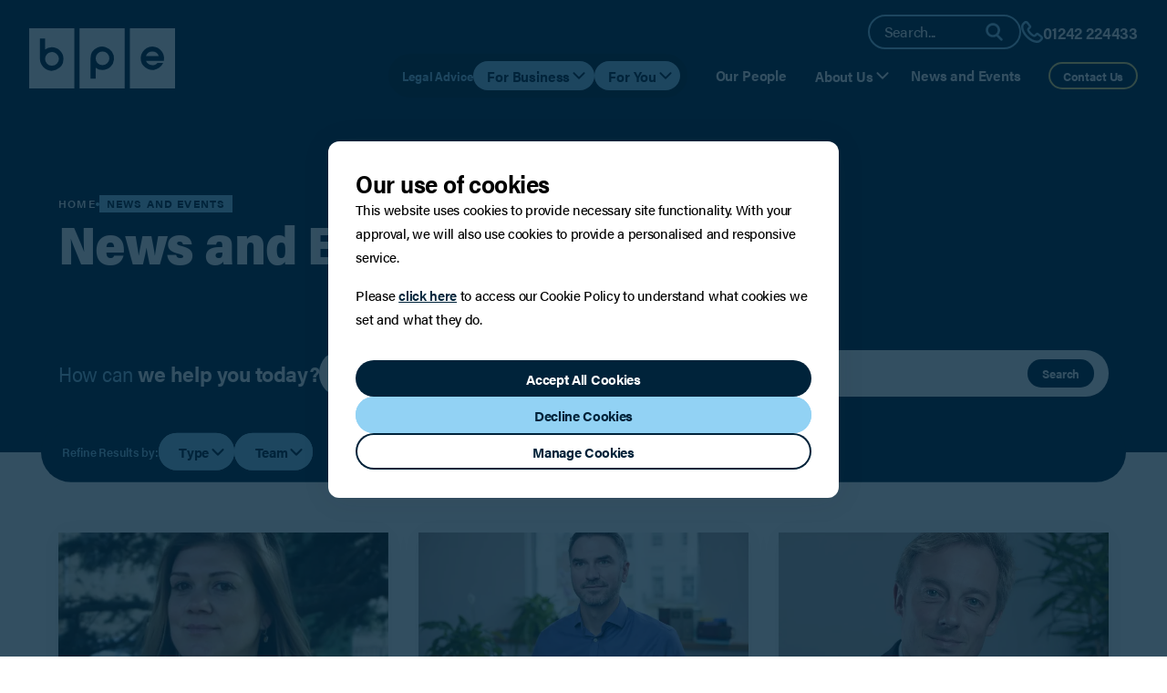

--- FILE ---
content_type: text/html; charset=utf-8
request_url: https://www.bpe.co.uk/news-and-events/
body_size: 16153
content:

<!DOCTYPE html>
<html xmlns="http://www.w3.org/1999/xhtml" lang="en">
<head>
    <meta http-equiv="Content-Type" content="text/html; charset=UTF-8" />
    <meta name="viewport" content="width=device-width, initial-scale=1, maximum-scale=5" />
    <meta name="format-detection" content="telephone=no">
    

<title>News and Events | BPE Solicitors | Cheltenham Law Firm</title>

<link rel="preconnect" href="https://www.google.com">
<link rel="preconnect" crossorigin href="https://www.gstatic.com">
<link rel="preconnect" crossorigin href="https://use.typekit.net" />
<link rel="preconnect" crossorigin href="https://p.typekit.net" />

    <script async src="https://www.google.com/recaptcha/api.js?render=6LcOTmgjAAAAAIG9A9tdE6kyWzU-8ITIyB7V-WhW"></script>
    <script type='text/javascript'>var rcV3SK = '6LcOTmgjAAAAAIG9A9tdE6kyWzU-8ITIyB7V-WhW';</script>

<link rel="stylesheet" media="print" onload="this.media='all'" href="https://use.typekit.net/eux0fst.css" />
<link rel="preload" as="style" href="https://use.typekit.net/eux0fst.css">
<link href="/sb/bundle_css.css.v638978148109635840" rel="stylesheet">

<noscript>
    <link rel="stylesheet" href="https://use.typekit.net/dwg7avv.css" />
</noscript>

<!-- Meta -->
<meta name="description" content="Stay updated with BPE Solicitors. Explore our latest news, events, and insights to stay informed on legal trends. Call 01242 224433 for more." />
<meta name="author" content="BPE Solicitors LLP">

    <meta name="robots" content="index, follow">

<!-- Open Graph -->
<meta itemprop="name" content="News and Events | BPE Solicitors | Cheltenham Law Firm">
<meta itemprop="description" content="Stay updated with BPE Solicitors. Explore our latest news, events, and insights to stay informed on legal trends. Call 01242 224433 for more.">

<meta prefix="og: http://ogp.me/ns#" property="og:title" content="News and Events">
<meta prefix="og: http://ogp.me/ns#" property="og:description" content="Stay updated with BPE Solicitors. Explore our latest news, events, and insights to stay informed on legal trends. Call 01242 224433 for more.">
<meta prefix="og: http://ogp.me/ns#" property="og:image" name="image" content="https://www.bpe.co.uk/media/goyn5bws/og-image.png?width=1200&amp;height=600&amp;v=1db669a906a1670">
<meta prefix="og: http://ogp.me/ns#" property="og:url" content="https://www.bpe.co.uk/news-and-events/">
<meta prefix="og: http://ogp.me/ns#" property="og:site_name" content="BPE Solicitors LLP">
<meta prefix="og: http://ogp.me/ns#" property="og:type" content="website">

<!-- Twitter Card -->
<meta name="twitter:card" content="summary">
<meta name="twitter:title" content="News and Events">
<meta name="twitter:description" content="Stay updated with BPE Solicitors. Explore our latest news, events, and insights to stay informed on legal trends. Call 01242 224433 for more.">
<meta name="twitter:site" content="@BPE_Solicitors">
<meta name="twitter:image:src" content="https://www.bpe.co.uk/media/goyn5bws/og-image.png?width=1200&amp;height=600&amp;v=1db669a906a1670">

    <link rel="canonical" href="https://www.bpe.co.uk/news-and-events/" />


    <link id="head_next" rel="next" href="https://www.bpe.co.uk/news-and-events/?page=2" /> 

    <link rel="icon" type="image/png" sizes="96x96" href="/favicon/favicon-96x96.png" />
<link rel="icon" type="image/svg+xml" href="/favicon/favicon.svg" />
<link rel="shortcut icon" href="/favicon/favicon.ico" />
<link rel="apple-touch-icon" sizes="180x180" href="/favicon/apple-touch-icon.png" />
<meta name="apple-mobile-web-app-title" content="BPE" />
<link rel="manifest" href="/favicon/site.webmanifest" /> 

<meta name="google-site-verification" content="pMwprwUDHltfPFz2DDXQWUl2EawJs0_oc2UsZ9zySJ0" />

<!-- Google Tag Manager - Default Consent -->
<script>
    // Define dataLayer and the gtag function.
    window.dataLayer = window.dataLayer || [];
    function gtag() { dataLayer.push(arguments); }

    // Set default consent to 'denied' as a placeholder
    // Determine actual values based on your own requirements
    gtag('consent', 'default', {
        'ad_storage': 'denied',
        'ad_user_data': 'denied',
        'ad_personalization': 'denied',
        'analytics_storage': 'denied'
    });
</script>
<!-- Google Tag Manager - Default Consent -->

<!-- Google Tag Manager -->
<script async src="https://www.googletagmanager.com/gtag/js?id=G-J01NSMCE7F"></script>
<script>
  window.dataLayer = window.dataLayer || [];
  function gtag(){dataLayer.push(arguments);}
  gtag('js', new Date());

  gtag('config', 'G-J01NSMCE7F');
</script>
<!-- End Google Tag Manager -->

<!-- Google Tag Manager - Update Consent -->
<script>
    function consentGranted() {
        gtag('consent', 'update', {
            'ad_storage': 'granted',
            'ad_user_data': 'granted',
            'ad_personalization': 'granted',
            'analytics_storage': 'granted'
        });
    }
    function consentDenied() {
        gtag('consent', 'update', {
            'ad_storage': 'denied',
            'ad_user_data': 'denied',
            'ad_personalization': 'denied',
            'analytics_storage': 'denied'
        });
    }
</script>
<!-- Google Tag Manager - Update Consent -->

    


</head>
<body>

    

<header class="header">
    <div class="header__brand">
        <a href="/" title="BPE Solicitors LLP">
            <svg xmlns="http://www.w3.org/2000/svg" viewBox="0 0 126 52">
                <path d="M0 52h39.02V0H0v52ZM9.28 8.87h4.47v9.51a8.9 8.9 0 0 1 5.7-2.04 10.1 10.1 0 0 1 10.17 10.01v.14a10.15 10.15 0 0 1-17.46 7.03 10.3 10.3 0 0 1-2.88-7.03V8.87Z" />
                <path d="M19.45 32.35a5.9 5.9 0 1 0-.79-11.68 5.88 5.88 0 0 0-4.91 5.81 5.72 5.72 0 0 0 5.55 5.87h.15ZM86.98 0v52H126V0H86.98Zm29.4 27.56-.1.58h-15.34a5.85 5.85 0 0 0 9.76 1.9l.09-.1h4.92l-.2.42a10.1 10.1 0 1 1 .88-2.77l-.02-.02h.01Z" />
                <path d="M106.4 20.12a5.9 5.9 0 0 0-5.55 3.95h11.1a5.9 5.9 0 0 0-5.55-3.95ZM43.49 52H82.5V0H43.49v52Zm9.5-26.06a10.28 10.28 0 0 1 6.2-9.34 10.2 10.2 0 0 1 11.19 16.55 10.09 10.09 0 0 1-7.23 2.94 8.93 8.93 0 0 1-5.69-2.04v9.44h-4.48V25.94Z" />
                <path d="M63.15 31.83a5.9 5.9 0 1 0-5.69-5.89 5.72 5.72 0 0 0 5.52 5.9h.18-.01Z" />
            </svg>
        </a>
    </div>
    <div class="header__meta">
        <div class="header__meta-search">
            <input type="search" placeholder="Search..." class="tbx_search" />
            <button type="button" aria-label="Search" class="btn_search" data-search="/search/" data-type>
                <svg><use xmlns:xlink="http://www.w3.org/1999/xlink" xlink:href="/img/icons__def.svg#icon__search"></use></svg>
            </button>
        </div>
            <a href="tel:01242224433" title="Call BPE Solicitors LLP">
                <svg>
                    <use xmlns:xlink="http://www.w3.org/1999/xlink" xlink:href="/img/icons__def.svg#icon__telephone"></use>
                </svg>
                <span>01242 224433</span>
            </a>
    </div>
    <nav class="header__nav">
        <div class="header__nav-toggle">
            <span>Legal Advice</span>
                <button type="button" aria-label="For Business" data-megamenu="for-business">
                    For Business
                    <svg>
                        <use xmlns:xlink="http://www.w3.org/1999/xlink" xlink:href="/img/icons__def.svg#icon__button-arrow"></use>
                    </svg>
                </button>

                <button type="button" aria-label="For You" data-megamenu="for-you">
                    For You
                    <svg>
                        <use xmlns:xlink="http://www.w3.org/1999/xlink" xlink:href="/img/icons__def.svg#icon__button-arrow"></use>
                    </svg>
                </button>
        </div>

                    <a href="/our-people/" title="Our People">
                        Our People
                    </a>
                    <button type="button" aria-label="About Us" data-dropdown data-state="not-active">
                        About Us
                        <svg>
                            <use xmlns:xlink="http://www.w3.org/1999/xlink" xlink:href="/img/icons__def.svg#icon__button-arrow"></use>
                        </svg>
                        <div class="header__dropdown" data-dropdown-container data-state="not-active">
                                <a href="/about-us/" title="About Us">
                                    About Us
                                </a>
                                <a href="/our-client-stories/" title="Our client stories">
                                    Our client stories
                                </a>
                                <a href="/careers/" title="Careers">
                                    Careers
                                </a>
                        </div>
                    </button>
                    <a href="/news-and-events/" title="News and Events">
                        News and Events
                    </a>

            <a href="/contact-us/" title="Contact Us" class="button" data-button-variant="secondary" data-size="small" data-button-type="text">
                Contact Us
            </a>
    </nav>

        <div class="header__megamenu" data-megamenu-type="for-business">
            <div class="header__megamenu-inner">
                <div class="header__megamenu-intro">
                    <span class="tag" data-tag-style="refreshing-blue">For Business</span>
                        <h3 class="header-3 strong color--refreshing-blue">Real world legal advice for business</h3>

                        <p>BPE can support you through every stage of your business and with every step of your company&#x27;s growth. We&#x27;re not just the legal help, we&#x27;re an integral part of your business team.</p>


                </div>
                <div class="header__megamenu-links">
                        <div class="header__megamenu-column" data-state="active">
                                <button type="button" class="header-6 strong" aria-label="Corporate" data-megamenu-link="1229"><span>Corporate</span></button>
                                <button type="button" class="header-6 strong" aria-label="Employment" data-megamenu-link="1230"><span>Employment</span></button>
                                <button type="button" class="header-6 strong" aria-label="Commercial Property" data-megamenu-link="1657"><span>Commercial Property</span></button>
                                <button type="button" class="header-6 strong" aria-label="Commercial Litigation" data-megamenu-link="1263"><span>Commercial Litigation</span></button>
                                <button type="button" class="header-6 strong" aria-label="Intellectual Property" data-megamenu-link="1265"><span>Intellectual Property</span></button>
                                <button type="button" class="header-6 strong" aria-label="Regulatory" data-megamenu-link="1395"><span>Regulatory</span></button>
                                <button type="button" class="header-6 strong" aria-label="Trading and Supply Chain Contracts" data-megamenu-link="1398"><span>Trading and Supply Chain Contracts</span></button>
                                <button type="button" class="header-6 strong" aria-label="Notarial Services" data-megamenu-link="1442"><span>Notarial Services</span></button>
                            <a href="/for-business/" class="header-6 strong" title="For Business" data-megamenu-link><span>Explore Advice <em>For Business</em></span></a>
                        </div>

                            <div class="header__megamenu-column" data-megamenu-column="1229" data-state="not-active">

                                    <a href="/for-business/corporate/" class="header-6 strong" title="Corporate"><span><em>Corporate</em> Overview</span></a>
                                
                                <div class="y-spacer__xs"></div>
                                <div class="header__megamenu-column-divider">
                                    Explore <em>Corporate</em> Services
                                </div>

                                        <a href="/for-business/corporate/corporate-governance/" class="header-6 strong" title="Corporate governance"><span>Corporate governance</span></a>
                                        <a href="/for-business/corporate/equity-capital-markets/" class="header-6 strong" title="Equity capital markets"><span>Equity capital markets</span></a>
                                        <a href="/for-business/corporate/joint-ventures/" class="header-6 strong" title="Joint ventures"><span>Joint ventures</span></a>
                                        <a href="/for-business/corporate/management-buy-outs/" class="header-6 strong" title="Management buy-outs"><span>Management buy-outs</span></a>
                                        <a href="/for-business/corporate/mergers-and-acquisitions/" class="header-6 strong" title="Mergers and acquisitions"><span>Mergers and acquisitions</span></a>
                                        <a href="/for-business/corporate/corporate-restructuring/" class="header-6 strong" title="Corporate restructuring"><span>Corporate restructuring</span></a>
                                        <a href="/for-business/corporate/advice-for-start-up-businesses/" class="header-6 strong" title="Advice for start up businesses"><span>Advice for start up businesses</span></a>

                                    <div class="y-spacer__xs"></div>
                                    <div class="header-service-team" data-serviceteam="1229"></div>

                            </div>
                            <div class="header__megamenu-column" data-megamenu-column="1230" data-state="not-active">

                                    <a href="/for-business/employment/" class="header-6 strong" title="Employment"><span><em>Employment</em> Overview</span></a>
                                
                                <div class="y-spacer__xs"></div>
                                <div class="header__megamenu-column-divider">
                                    Explore <em>Employment</em> Services
                                </div>

                                        <a href="/for-business/employment/onboarding-and-tupe/" class="header-6 strong" title="Onboarding and TUPE"><span>Onboarding and TUPE</span></a>
                                        <a href="/for-business/employment/employment-contracts-and-policies/" class="header-6 strong" title="Employment Contracts and Policies"><span>Employment Contracts and Policies</span></a>
                                        <a href="/for-business/employment/managing-employee-issues/" class="header-6 strong" title="Managing Employee Issues"><span>Managing Employee Issues</span></a>
                                        <a href="/for-business/employment/subject-access-requests-and-data-protection/" class="header-6 strong" title="Subject Access Requests and Data Protection"><span>Subject Access Requests and Data Protection</span></a>
                                        <a href="/for-business/employment/terminating-the-employee-relationship/" class="header-6 strong" title="Terminating the Employee Relationship"><span>Terminating the Employee Relationship</span></a>
                                        <a href="/for-business/employment/employment-tribunals-and-dispute-resolution/" class="header-6 strong" title="Employment Tribunals and Dispute Resolution"><span>Employment Tribunals and Dispute Resolution</span></a>

                                    <div class="y-spacer__xs"></div>
                                    <div class="header-service-team" data-serviceteam="1230"></div>

                            </div>
                            <div class="header__megamenu-column" data-megamenu-column="1657" data-state="not-active">

                                    <a href="/for-business/commercial-property/" class="header-6 strong" title="Commercial Property"><span><em>Commercial Property</em> Overview</span></a>
                                
                                <div class="y-spacer__xs"></div>
                                <div class="header__megamenu-column-divider">
                                    Explore <em>Commercial Property</em> Services
                                </div>

                                        <a href="/for-business/commercial-property/property-acquisitions-and-disposals/" class="header-6 strong" title="Property acquisitions and disposals"><span>Property acquisitions and disposals</span></a>
                                        <a href="/for-business/commercial-property/commercial-property-leases/" class="header-6 strong" title="Commercial property leases"><span>Commercial property leases</span></a>
                                        <a href="/for-business/commercial-property/commercial-property-finance/" class="header-6 strong" title="Commercial property finance"><span>Commercial property finance</span></a>
                                        <a href="/for-business/commercial-property/development/" class="header-6 strong" title="Development"><span>Development</span></a>
                                        <a href="/for-business/commercial-property/property-investment/" class="header-6 strong" title="Property investment"><span>Property investment</span></a>

                                    <div class="y-spacer__xs"></div>
                                    <div class="header-service-team" data-serviceteam="1657"></div>

                            </div>
                            <div class="header__megamenu-column" data-megamenu-column="1263" data-state="not-active">

                                    <a href="/for-business/commercial-litigation/" class="header-6 strong" title="Commercial Litigation"><span><em>Commercial Litigation</em> Overview</span></a>
                                
                                <div class="y-spacer__xs"></div>
                                <div class="header__megamenu-column-divider">
                                    Explore <em>Commercial Litigation</em> Services
                                </div>

                                        <a href="/for-business/commercial-litigation/alternative-dispute-resolution/" class="header-6 strong" title="Alternative dispute resolution"><span>Alternative dispute resolution</span></a>
                                        <a href="/for-business/commercial-litigation/company-shareholder-disputes/" class="header-6 strong" title="Company &amp; shareholder disputes"><span>Company &amp; shareholder disputes</span></a>
                                        <a href="/for-business/commercial-litigation/property-litigation/" class="header-6 strong" title="Property litigation"><span>Property litigation</span></a>
                                        <a href="/for-business/commercial-litigation/commercial-disputes/" class="header-6 strong" title="Commercial disputes"><span>Commercial disputes</span></a>
                                        <a href="/for-business/commercial-litigation/professional-negligence/" class="header-6 strong" title="Professional negligence"><span>Professional negligence</span></a>
                                        <a href="/for-business/commercial-litigation/statutory-demands/" class="header-6 strong" title="Statutory demands"><span>Statutory demands</span></a>

                                    <div class="y-spacer__xs"></div>
                                    <div class="header-service-team" data-serviceteam="1263"></div>

                            </div>
                            <div class="header__megamenu-column" data-megamenu-column="1265" data-state="not-active">

                                    <a href="/for-business/intellectual-property/" class="header-6 strong" title="Intellectual Property"><span><em>Intellectual Property</em> Overview</span></a>
                                
                                <div class="y-spacer__xs"></div>
                                <div class="header__megamenu-column-divider">
                                    Explore <em>Intellectual Property</em> Services
                                </div>

                                        <a href="/for-business/intellectual-property/ip-rights/" class="header-6 strong" title="IP rights"><span>IP rights</span></a>
                                        <a href="/for-business/intellectual-property/ip-strategy/" class="header-6 strong" title="IP strategy"><span>IP strategy</span></a>
                                        <a href="/for-business/intellectual-property/ip-portfolio-management/" class="header-6 strong" title="IP portfolio management"><span>IP portfolio management</span></a>
                                        <a href="/for-business/intellectual-property/ip-disputes/" class="header-6 strong" title="IP disputes"><span>IP disputes</span></a>
                                        <a href="/for-business/intellectual-property/ip-and-technology/" class="header-6 strong" title="IP and technology"><span>IP and technology</span></a>

                                    <div class="y-spacer__xs"></div>
                                    <div class="header-service-team" data-serviceteam="1265"></div>

                            </div>
                            <div class="header__megamenu-column" data-megamenu-column="1395" data-state="not-active">

                                    <a href="/for-business/regulatory/" class="header-6 strong" title="Regulatory"><span><em>Regulatory</em> Overview</span></a>
                                
                                <div class="y-spacer__xs"></div>
                                <div class="header__megamenu-column-divider">
                                    Explore <em>Regulatory</em> Services
                                </div>

                                        <a href="/for-business/regulatory/anti-bribery/" class="header-6 strong" title="Anti-bribery"><span>Anti-bribery</span></a>
                                        <a href="/for-business/regulatory/competition-law/" class="header-6 strong" title="Competition law"><span>Competition law</span></a>
                                        <a href="/for-business/regulatory/data-protection/" class="header-6 strong" title="Data protection"><span>Data protection</span></a>
                                        <a href="/for-business/regulatory/financial-services/" class="header-6 strong" title="Financial services"><span>Financial services</span></a>
                                        <a href="/for-business/regulatory/freedom-of-information/" class="header-6 strong" title="Freedom of Information"><span>Freedom of Information</span></a>
                                        <a href="/for-business/regulatory/ir35-and-tax-status-of-consultants/" class="header-6 strong" title="IR35 and Tax Status of Consultants"><span>IR35 and Tax Status of Consultants</span></a>
                                        <a href="/for-business/regulatory/media-advertising-and-direct-marketing/" class="header-6 strong" title="Media, Advertising and Direct Marketing"><span>Media, Advertising and Direct Marketing</span></a>

                                    <div class="y-spacer__xs"></div>
                                    <div class="header-service-team" data-serviceteam="1395"></div>

                            </div>
                            <div class="header__megamenu-column" data-megamenu-column="1398" data-state="not-active">

                                    <a href="/for-business/trading-and-supply-chain-contracts/" class="header-6 strong" title="Trading and Supply Chain Contracts"><span><em>Trading and Supply Chain Contracts</em> Overview</span></a>
                                
                                <div class="y-spacer__xs"></div>
                                <div class="header__megamenu-column-divider">
                                    Explore <em>Trading and Supply Chain Contracts</em> Services
                                </div>

                                        <a href="/for-business/trading-and-supply-chain-contracts/commercial-agency/" class="header-6 strong" title="Commercial Agency"><span>Commercial Agency</span></a>
                                        <a href="/for-business/trading-and-supply-chain-contracts/distribution-agreements/" class="header-6 strong" title="Distribution Agreements"><span>Distribution Agreements</span></a>
                                        <a href="/for-business/trading-and-supply-chain-contracts/franchising/" class="header-6 strong" title="Franchising"><span>Franchising</span></a>
                                        <a href="/for-business/trading-and-supply-chain-contracts/manufacturing-agreements/" class="header-6 strong" title="Manufacturing Agreements"><span>Manufacturing Agreements</span></a>
                                        <a href="/for-business/trading-and-supply-chain-contracts/procurement/" class="header-6 strong" title="Procurement"><span>Procurement</span></a>
                                        <a href="/for-business/trading-and-supply-chain-contracts/sale-or-hire-of-goods/" class="header-6 strong" title="Sale or Hire of Goods"><span>Sale or Hire of Goods</span></a>
                                        <a href="/for-business/trading-and-supply-chain-contracts/supply-of-services/" class="header-6 strong" title="Supply of Services"><span>Supply of Services</span></a>

                                    <div class="y-spacer__xs"></div>
                                    <div class="header-service-team" data-serviceteam="1398"></div>

                            </div>
                            <div class="header__megamenu-column" data-megamenu-column="1442" data-state="not-active">

                                    <a href="/for-business/notarial-services/" class="header-6 strong" title="Notarial Services"><span><em>Notarial Services</em> Overview</span></a>
                                
                                <div class="y-spacer__xs"></div>
                                <div class="header__megamenu-column-divider">
                                    Explore <em>Notarial Services</em> Services
                                </div>


                                    <div class="y-spacer__xs"></div>
                                    <div class="header-service-team" data-serviceteam="1442"></div>

                            </div>

                </div>
            </div>
        </div>

        <div class="header__megamenu" data-megamenu-type="for-you">
            <div class="header__megamenu-inner">
                <div class="header__megamenu-intro">
                    <span class="tag" data-tag-style="orange">For You</span>
                        <h3 class="header-3 strong color--orange-60">Life is a journey and we are with you every step of the way</h3>

                        <p>When it comes to dealing with your private legal matters, it stands to reason that you should put your trust in trained and experienced professionals and that is what we are at BPE.</p>


                </div>
                <div class="header__megamenu-links">
                        <div class="header__megamenu-column" data-state="active">
                                <button type="button" class="header-6 strong" aria-label="Family Law, Relationships &amp; Children" data-megamenu-link="1238"><span>Family Law, Relationships &amp; Children</span></button>
                                <button type="button" class="header-6 strong" aria-label="Tax, Trusts and Succession" data-megamenu-link="1235"><span>Tax, Trusts and Succession</span></button>
                                <button type="button" class="header-6 strong" aria-label="Employment" data-megamenu-link="1664"><span>Employment</span></button>
                                <button type="button" class="header-6 strong" aria-label="Residential Property" data-megamenu-link="1748"><span>Residential Property</span></button>
                                <button type="button" class="header-6 strong" aria-label="Will, Trust and Inheritance Disputes" data-megamenu-link="1717"><span>Will, Trust and Inheritance Disputes</span></button>
                                <button type="button" class="header-6 strong" aria-label="Classic Car Dealings" data-megamenu-link="1716"><span>Classic Car Dealings</span></button>
                                <button type="button" class="header-6 strong" aria-label="Notarial Services" data-megamenu-link="1718"><span>Notarial Services</span></button>
                            <a href="/for-you/" class="header-6 strong" title="For You" data-megamenu-link><span>Explore Advice <em>For You</em></span></a>
                        </div>

                            <div class="header__megamenu-column" data-megamenu-column="1238" data-state="not-active">

                                    <a href="/for-you/family-law-relationships-children/" class="header-6 strong" title="Family Law, Relationships &amp; Children"><span><em>Family Law, Relationships &amp; Children</em> Overview</span></a>
                                
                                <div class="y-spacer__xs"></div>
                                <div class="header__megamenu-column-divider">
                                    Explore <em>Family Law, Relationships &amp; Children</em> Services
                                </div>

                                        <a href="/for-you/family-law-relationships-children/alternatives-to-court/" class="header-6 strong" title="Alternatives to court"><span>Alternatives to court</span></a>
                                        <a href="/for-you/family-law-relationships-children/arrangements-for-children/" class="header-6 strong" title="Arrangements for children"><span>Arrangements for children</span></a>
                                        <a href="/for-you/family-law-relationships-children/divorce-financial-arrangements/" class="header-6 strong" title="Divorce &amp; financial arrangements"><span>Divorce &amp; financial arrangements</span></a>
                                        <a href="/for-you/family-law-relationships-children/domestic-abuse/" class="header-6 strong" title="Domestic abuse"><span>Domestic abuse</span></a>
                                        <a href="/for-you/family-law-relationships-children/pre-post-nuptial-agreements/" class="header-6 strong" title="Pre &amp; post-nuptial agreements"><span>Pre &amp; post-nuptial agreements</span></a>
                                        <a href="/for-you/family-law-relationships-children/unmarried-couples/" class="header-6 strong" title="Unmarried couples"><span>Unmarried couples</span></a>

                                    <div class="y-spacer__xs"></div>
                                    <div class="header-service-team" data-serviceteam="1238"></div>

                            </div>
                            <div class="header__megamenu-column" data-megamenu-column="1235" data-state="not-active">

                                    <a href="/for-you/tax-trusts-and-succession/" class="header-6 strong" title="Tax, Trusts and Succession"><span><em>Tax, Trusts and Succession</em> Overview</span></a>
                                
                                <div class="y-spacer__xs"></div>
                                <div class="header__megamenu-column-divider">
                                    Explore <em>Tax, Trusts and Succession</em> Services
                                </div>

                                        <a href="/for-you/tax-trusts-and-succession/wills-lasting-powers-of-attorney-lpas/" class="header-6 strong" title="Wills &amp; lasting powers of attorney (LPAs)"><span>Wills &amp; lasting powers of attorney (LPAs)</span></a>
                                        <a href="/for-you/tax-trusts-and-succession/estate-planning/" class="header-6 strong" title="Estate planning"><span>Estate planning</span></a>
                                        <a href="/for-you/tax-trusts-and-succession/estate-administration/" class="header-6 strong" title="Estate administration"><span>Estate administration</span></a>
                                        <a href="/for-you/tax-trusts-and-succession/succession-planning-for-family-and-owner-managed-businesses/" class="header-6 strong" title="Succession planning for family and owner managed businesses"><span>Succession planning for family and owner managed businesses</span></a>
                                        <a href="/for-you/tax-trusts-and-succession/supporting-vulnerable-clients/" class="header-6 strong" title="Supporting vulnerable clients"><span>Supporting vulnerable clients</span></a>
                                        <a href="/for-you/tax-trusts-and-succession/trusts/" class="header-6 strong" title="Trusts"><span>Trusts</span></a>

                                    <div class="y-spacer__xs"></div>
                                    <div class="header-service-team" data-serviceteam="1235"></div>

                            </div>
                            <div class="header__megamenu-column" data-megamenu-column="1664" data-state="not-active">

                                    <a href="/for-you/employment/" class="header-6 strong" title="Employment"><span><em>Employment</em> Overview</span></a>
                                
                                <div class="y-spacer__xs"></div>
                                <div class="header__megamenu-column-divider">
                                    Explore <em>Employment</em> Services
                                </div>

                                        <a href="/for-you/employment/contracts-of-employment-and-restrictive-covenants/" class="header-6 strong" title="Contracts of Employment and Restrictive Covenants"><span>Contracts of Employment and Restrictive Covenants</span></a>
                                        <a href="/for-you/employment/the-working-relationship/" class="header-6 strong" title="The Working Relationship"><span>The Working Relationship</span></a>
                                        <a href="/for-you/employment/exit-strategies-and-settlements/" class="header-6 strong" title="Exit Strategies and Settlements"><span>Exit Strategies and Settlements</span></a>
                                        <a href="/for-you/employment/employment-tribunals/" class="header-6 strong" title="Employment Tribunals"><span>Employment Tribunals</span></a>

                                    <div class="y-spacer__xs"></div>
                                    <div class="header-service-team" data-serviceteam="1664"></div>

                            </div>
                            <div class="header__megamenu-column" data-megamenu-column="1748" data-state="not-active">

                                    <a href="/for-you/residential-property/" class="header-6 strong" title="Residential Property"><span><em>Residential Property</em> Overview</span></a>
                                
                                <div class="y-spacer__xs"></div>
                                <div class="header__megamenu-column-divider">
                                    Explore <em>Residential Property</em> Services
                                </div>

                                        <a href="/for-you/residential-property/re-mortgaging/" class="header-6 strong" title="Re-mortgaging"><span>Re-mortgaging</span></a>

                                    <div class="y-spacer__xs"></div>
                                    <div class="header-service-team" data-serviceteam="1748"></div>

                            </div>
                            <div class="header__megamenu-column" data-megamenu-column="1717" data-state="not-active">

                                    <a href="/for-you/will-trust-and-inheritance-disputes/" class="header-6 strong" title="Will, Trust and Inheritance Disputes"><span><em>Will, Trust and Inheritance Disputes</em> Overview</span></a>
                                
                                <div class="y-spacer__xs"></div>
                                <div class="header__megamenu-column-divider">
                                    Explore <em>Will, Trust and Inheritance Disputes</em> Services
                                </div>


                                    <div class="y-spacer__xs"></div>
                                    <div class="header-service-team" data-serviceteam="1717"></div>

                            </div>
                            <div class="header__megamenu-column" data-megamenu-column="1716" data-state="not-active">

                                    <a href="/for-you/classic-car-dealings/" class="header-6 strong" title="Classic Car Dealings"><span><em>Classic Car Dealings</em> Overview</span></a>
                                
                                <div class="y-spacer__xs"></div>
                                <div class="header__megamenu-column-divider">
                                    Explore <em>Classic Car Dealings</em> Services
                                </div>


                                    <div class="y-spacer__xs"></div>
                                    <div class="header-service-team" data-serviceteam="1716"></div>

                            </div>
                            <div class="header__megamenu-column" data-megamenu-column="1718" data-state="not-active">

                                    <a href="/for-you/notarial-services/" class="header-6 strong" title="Notarial Services"><span><em>Notarial Services</em> Overview</span></a>
                                
                                <div class="y-spacer__xs"></div>
                                <div class="header__megamenu-column-divider">
                                    Explore <em>Notarial Services</em> Services
                                </div>


                                    <div class="y-spacer__xs"></div>
                                    <div class="header-service-team" data-serviceteam="1718"></div>

                            </div>

                </div>
            </div>
        </div>

    <div class="header__underlay" data-megamenu-underlay></div>
</header>


    
<header class="header-mobile">

    <div class="header-mobile__brand">
        <a href="/" title="BPE Solicitors LLP">
            <svg xmlns="http://www.w3.org/2000/svg" viewBox="0 0 126 52">
                <path d="M0 52h39.02V0H0v52ZM9.28 8.87h4.47v9.51a8.9 8.9 0 0 1 5.7-2.04 10.1 10.1 0 0 1 10.17 10.01v.14a10.15 10.15 0 0 1-17.46 7.03 10.3 10.3 0 0 1-2.88-7.03V8.87Z" />
                <path d="M19.45 32.35a5.9 5.9 0 1 0-.79-11.68 5.88 5.88 0 0 0-4.91 5.81 5.72 5.72 0 0 0 5.55 5.87h.15ZM86.98 0v52H126V0H86.98Zm29.4 27.56-.1.58h-15.34a5.85 5.85 0 0 0 9.76 1.9l.09-.1h4.92l-.2.42a10.1 10.1 0 1 1 .88-2.77l-.02-.02h.01Z" />
                <path d="M106.4 20.12a5.9 5.9 0 0 0-5.55 3.95h11.1a5.9 5.9 0 0 0-5.55-3.95ZM43.49 52H82.5V0H43.49v52Zm9.5-26.06a10.28 10.28 0 0 1 6.2-9.34 10.2 10.2 0 0 1 11.19 16.55 10.09 10.09 0 0 1-7.23 2.94 8.93 8.93 0 0 1-5.69-2.04v9.44h-4.48V25.94Z" />
                <path d="M63.15 31.83a5.9 5.9 0 1 0-5.69-5.89 5.72 5.72 0 0 0 5.52 5.9h.18-.01Z" />
            </svg>
        </a>
    </div>

    <div class="header-mobile__actions">
        <button type="button" aria-label="Open Search" data-panel-target="search">
            <svg>
                <use xmlns:xlink="http://www.w3.org/1999/xlink" xlink:href="/img/icons__def.svg#icon__search"></use>
            </svg>
        </button>
        <button type="button" aria-label="Open Contact" data-panel-target="contact">
            <svg>
                <use xmlns:xlink="http://www.w3.org/1999/xlink" xlink:href="/img/icons__def.svg#icon__contact"></use>
            </svg>
        </button>
        <button type="button" aria-label="Open Navigation" data-panel-target="menu">
            <svg>
                <use xmlns:xlink="http://www.w3.org/1999/xlink" xlink:href="/img/icons__def.svg#icon__menu"></use>
            </svg>
        </button>
    </div>




    <div class="header-mobile__panel" data-panel-type="contact">
            <a href="tel:01242224433" title="Call BPE Solicitors LLP" class="header-mobile__cta">
                <div>
                    <svg>
                        <use xmlns:xlink="http://www.w3.org/1999/xlink" xlink:href="/img/icons__def.svg#icon__telephone"></use>
                    </svg>
                </div>
                <span>01242 224433</span>
            </a>
        
            <a href="/cdn-cgi/l/email-protection#bedccedbfedccedb90ddd190cbd5" title="" class="header-mobile__cta">
                <div>
                    <svg>
                        <use xmlns:xlink="http://www.w3.org/1999/xlink" xlink:href="/img/icons__def.svg#icon__email"></use>
                    </svg>
                </div>
                <span><span class="__cf_email__" data-cfemail="761406133614061358151958031d">[email&#160;protected]</span></span>
            </a>


        <div class="header-mobile__panel-buttons">
                <a href="/our-people/" title="Our People" class="button" data-button-type="text" data-button-variant="secondary">
                    <svg><use xmlns:xlink="http://www.w3.org/1999/xlink" xlink:href="/img/icons__def.svg#icon__search"></use></svg>
                    Our People
                </a>

                <a href="/contact-us/" title="Contact Us" class="button" data-button-type="text" data-button-variant="secondary">
                    Contact Us
                </a>
        </div>
        
        
    </div>

    <div class="header-mobile__panel" data-panel-type="search">
        <div>
            <input type="search" placeholder="Search..." class="tbx_search" />
            <button type="button" aria-label="Search" class="btn_search" data-search="/search/" data-type="globalSettings">
                <svg><use xmlns:xlink="http://www.w3.org/1999/xlink" xlink:href="/img/icons__def.svg#icon__search"></use></svg>
            </button>
        </div>
    </div>

    <div class="header-mobile__panel" data-panel-type="menu">
        <div class="header-mobile__panel-toggle">
            <span class="text color--refreshing-blue">Legal Advice</span>
                <button type="button" class="button" data-button-variant="tertiary" data-panel-target="menu--for-business">
                    For Business
                    <svg>
                        <use xmlns:xlink="http://www.w3.org/1999/xlink" xlink:href="/img/icons__def.svg#icon__button-arrow"></use>
                    </svg>
                </button>

                <button type="button" class="button" data-button-variant="tertiary" data-panel-target="menu--for-you">
                    For You
                    <svg>
                        <use xmlns:xlink="http://www.w3.org/1999/xlink" xlink:href="/img/icons__def.svg#icon__button-arrow"></use>
                    </svg>
                </button>
        </div>

                    <a href="/our-people/" title="Our People" class="header-mobile__panel-link">
                        Our People
                    </a>
                    <button type="button" class="header-mobile__panel-link" data-panel-target="manu--about-us">About Us</button>
                    <a href="/news-and-events/" title="News and Events" class="header-mobile__panel-link">
                        News and Events
                    </a>


        <div class="header-mobile__panel-buttons">
                <a href="/our-people/" title="Our People" class="button" data-button-type="text" data-button-variant="secondary">
                    <svg><use xmlns:xlink="http://www.w3.org/1999/xlink" xlink:href="/img/icons__def.svg#icon__search"></use></svg>
                    Our People
                </a>

                <a href="/contact-us/" title="Contact Us" class="button" data-button-type="text" data-button-variant="secondary">
                    Contact Us
                </a>
        </div>
      
    </div>

                <div class="header-mobile__panel" data-panel-type="manu--about-us">
                    <button type="button" aira-label="" data-panel-target="menu" data-button-type="back">
                        <svg><use xmlns:xlink="http://www.w3.org/1999/xlink" xlink:href="/img/icons__def.svg#icon__button-arrow"></use></svg>
                        <span>Back</span>
                    </button>

                    <div class="header-mobile__panel-links">
                            <a href="/about-us/" title="About Us" class="header-mobile__panel-link">About Us</a>
                            <a href="/our-client-stories/" title="Our client stories" class="header-mobile__panel-link">Our client stories</a>
                            <a href="/careers/" title="Careers" class="header-mobile__panel-link">Careers</a>
                    </div>
                </div>

        <div class="header-mobile__panel" data-panel-type="menu--for-business">
            <button type="button" aira-label="" data-panel-target="menu" data-button-type="back">
                <svg><use xmlns:xlink="http://www.w3.org/1999/xlink" xlink:href="/img/icons__def.svg#icon__button-arrow"></use></svg>
                <span>Back</span>
            </button>
            <span class="tag" data-tag-style="refreshing-blue">For Business</span>
                <h2 class="header-3 strong color--refreshing-blue">Real world legal advice for business</h2>

                <div class="header-mobile__panel-links">
                        <button type="button" class="header-6 strong" data-button-type="service" aria-label="" data-panel-target="1229">Corporate</button>
                        <button type="button" class="header-6 strong" data-button-type="service" aria-label="" data-panel-target="1230">Employment</button>
                        <button type="button" class="header-6 strong" data-button-type="service" aria-label="" data-panel-target="1657">Commercial Property</button>
                        <button type="button" class="header-6 strong" data-button-type="service" aria-label="" data-panel-target="1263">Commercial Litigation</button>
                        <button type="button" class="header-6 strong" data-button-type="service" aria-label="" data-panel-target="1265">Intellectual Property</button>
                        <button type="button" class="header-6 strong" data-button-type="service" aria-label="" data-panel-target="1395">Regulatory</button>
                        <button type="button" class="header-6 strong" data-button-type="service" aria-label="" data-panel-target="1398">Trading and Supply Chain Contracts</button>
                        <button type="button" class="header-6 strong" data-button-type="service" aria-label="" data-panel-target="1442">Notarial Services</button>

                    <a href="/for-business/" class="header-6 strong" data-button-type="service" title="For Business"><span>Explore Advice <em>For Business</em></span></a>
                </div>


            <div class="header-mobile__panel-buttons">
                    <a href="/our-people/" title="Our People" class="button" data-button-type="text" data-button-variant="secondary">
                        <svg><use xmlns:xlink="http://www.w3.org/1999/xlink" xlink:href="/img/icons__def.svg#icon__search"></use></svg>
                        Our People
                    </a>

                    <a href="/contact-us/" title="Contact Us" class="button" data-button-type="text" data-button-variant="secondary">
                        Contact Us
                    </a>
            </div>
        </div>
                    <div class="header-mobile__panel" data-panel-type="1229">
                        <button type="button" aira-label="" data-panel-target="menu--for-business" data-button-type="back">
                            <svg><use xmlns:xlink="http://www.w3.org/1999/xlink" xlink:href="/img/icons__def.svg#icon__button-arrow"></use></svg>
                            <span>Back</span>
                        </button>
                        <span class="tag" data-tag-style="refreshing-blue">For Business</span>
                        <h2 class="header-3 strong color--refreshing-blue">Corporate</h2>

                        <div class="header-mobile__panel-links">

                                <a href="/for-business/corporate/" class="header-6 strong" data-button-type="service" title="Corporate"><span><em>Corporate</em> Overview</span></a>

                                <a href="/for-business/corporate/corporate-governance/" class="header-6 strong" data-button-type="service" title="Corporate governance">Corporate governance</a>
                                <a href="/for-business/corporate/equity-capital-markets/" class="header-6 strong" data-button-type="service" title="Equity capital markets">Equity capital markets</a>
                                <a href="/for-business/corporate/joint-ventures/" class="header-6 strong" data-button-type="service" title="Joint ventures">Joint ventures</a>
                                <a href="/for-business/corporate/management-buy-outs/" class="header-6 strong" data-button-type="service" title="Management buy-outs">Management buy-outs</a>
                                <a href="/for-business/corporate/mergers-and-acquisitions/" class="header-6 strong" data-button-type="service" title="Mergers and acquisitions">Mergers and acquisitions</a>
                                <a href="/for-business/corporate/corporate-restructuring/" class="header-6 strong" data-button-type="service" title="Corporate restructuring">Corporate restructuring</a>
                                <a href="/for-business/corporate/advice-for-start-up-businesses/" class="header-6 strong" data-button-type="service" title="Advice for start up businesses">Advice for start up businesses</a>

                        </div>

                        <div class="header-mobile__panel-buttons">
                                <a href="/our-people/" title="Our People" class="button" data-button-type="text" data-button-variant="secondary">
                                    <svg><use xmlns:xlink="http://www.w3.org/1999/xlink" xlink:href="/img/icons__def.svg#icon__search"></use></svg>
                                    Our People
                                </a>

                                <a href="/contact-us/" title="Contact Us" class="button" data-button-type="text" data-button-variant="secondary">
                                    Contact Us
                                </a>
                        </div>
                    </div>
                    <div class="header-mobile__panel" data-panel-type="1230">
                        <button type="button" aira-label="" data-panel-target="menu--for-business" data-button-type="back">
                            <svg><use xmlns:xlink="http://www.w3.org/1999/xlink" xlink:href="/img/icons__def.svg#icon__button-arrow"></use></svg>
                            <span>Back</span>
                        </button>
                        <span class="tag" data-tag-style="refreshing-blue">For Business</span>
                        <h2 class="header-3 strong color--refreshing-blue">Employment</h2>

                        <div class="header-mobile__panel-links">

                                <a href="/for-business/employment/" class="header-6 strong" data-button-type="service" title="Employment"><span><em>Employment</em> Overview</span></a>

                                <a href="/for-business/employment/onboarding-and-tupe/" class="header-6 strong" data-button-type="service" title="Onboarding and TUPE">Onboarding and TUPE</a>
                                <a href="/for-business/employment/employment-contracts-and-policies/" class="header-6 strong" data-button-type="service" title="Employment Contracts and Policies">Employment Contracts and Policies</a>
                                <a href="/for-business/employment/managing-employee-issues/" class="header-6 strong" data-button-type="service" title="Managing Employee Issues">Managing Employee Issues</a>
                                <a href="/for-business/employment/subject-access-requests-and-data-protection/" class="header-6 strong" data-button-type="service" title="Subject Access Requests and Data Protection">Subject Access Requests and Data Protection</a>
                                <a href="/for-business/employment/terminating-the-employee-relationship/" class="header-6 strong" data-button-type="service" title="Terminating the Employee Relationship">Terminating the Employee Relationship</a>
                                <a href="/for-business/employment/employment-tribunals-and-dispute-resolution/" class="header-6 strong" data-button-type="service" title="Employment Tribunals and Dispute Resolution">Employment Tribunals and Dispute Resolution</a>

                        </div>

                        <div class="header-mobile__panel-buttons">
                                <a href="/our-people/" title="Our People" class="button" data-button-type="text" data-button-variant="secondary">
                                    <svg><use xmlns:xlink="http://www.w3.org/1999/xlink" xlink:href="/img/icons__def.svg#icon__search"></use></svg>
                                    Our People
                                </a>

                                <a href="/contact-us/" title="Contact Us" class="button" data-button-type="text" data-button-variant="secondary">
                                    Contact Us
                                </a>
                        </div>
                    </div>
                    <div class="header-mobile__panel" data-panel-type="1657">
                        <button type="button" aira-label="" data-panel-target="menu--for-business" data-button-type="back">
                            <svg><use xmlns:xlink="http://www.w3.org/1999/xlink" xlink:href="/img/icons__def.svg#icon__button-arrow"></use></svg>
                            <span>Back</span>
                        </button>
                        <span class="tag" data-tag-style="refreshing-blue">For Business</span>
                        <h2 class="header-3 strong color--refreshing-blue">Commercial Property</h2>

                        <div class="header-mobile__panel-links">

                                <a href="/for-business/commercial-property/" class="header-6 strong" data-button-type="service" title="Commercial Property"><span><em>Commercial Property</em> Overview</span></a>

                                <a href="/for-business/commercial-property/property-acquisitions-and-disposals/" class="header-6 strong" data-button-type="service" title="Property acquisitions and disposals">Property acquisitions and disposals</a>
                                <a href="/for-business/commercial-property/commercial-property-leases/" class="header-6 strong" data-button-type="service" title="Commercial property leases">Commercial property leases</a>
                                <a href="/for-business/commercial-property/commercial-property-finance/" class="header-6 strong" data-button-type="service" title="Commercial property finance">Commercial property finance</a>
                                <a href="/for-business/commercial-property/development/" class="header-6 strong" data-button-type="service" title="Development">Development</a>
                                <a href="/for-business/commercial-property/property-investment/" class="header-6 strong" data-button-type="service" title="Property investment">Property investment</a>

                        </div>

                        <div class="header-mobile__panel-buttons">
                                <a href="/our-people/" title="Our People" class="button" data-button-type="text" data-button-variant="secondary">
                                    <svg><use xmlns:xlink="http://www.w3.org/1999/xlink" xlink:href="/img/icons__def.svg#icon__search"></use></svg>
                                    Our People
                                </a>

                                <a href="/contact-us/" title="Contact Us" class="button" data-button-type="text" data-button-variant="secondary">
                                    Contact Us
                                </a>
                        </div>
                    </div>
                    <div class="header-mobile__panel" data-panel-type="1263">
                        <button type="button" aira-label="" data-panel-target="menu--for-business" data-button-type="back">
                            <svg><use xmlns:xlink="http://www.w3.org/1999/xlink" xlink:href="/img/icons__def.svg#icon__button-arrow"></use></svg>
                            <span>Back</span>
                        </button>
                        <span class="tag" data-tag-style="refreshing-blue">For Business</span>
                        <h2 class="header-3 strong color--refreshing-blue">Commercial Litigation</h2>

                        <div class="header-mobile__panel-links">

                                <a href="/for-business/commercial-litigation/" class="header-6 strong" data-button-type="service" title="Commercial Litigation"><span><em>Commercial Litigation</em> Overview</span></a>

                                <a href="/for-business/commercial-litigation/alternative-dispute-resolution/" class="header-6 strong" data-button-type="service" title="Alternative dispute resolution">Alternative dispute resolution</a>
                                <a href="/for-business/commercial-litigation/company-shareholder-disputes/" class="header-6 strong" data-button-type="service" title="Company &amp; shareholder disputes">Company &amp; shareholder disputes</a>
                                <a href="/for-business/commercial-litigation/property-litigation/" class="header-6 strong" data-button-type="service" title="Property litigation">Property litigation</a>
                                <a href="/for-business/commercial-litigation/commercial-disputes/" class="header-6 strong" data-button-type="service" title="Commercial disputes">Commercial disputes</a>
                                <a href="/for-business/commercial-litigation/professional-negligence/" class="header-6 strong" data-button-type="service" title="Professional negligence">Professional negligence</a>
                                <a href="/for-business/commercial-litigation/statutory-demands/" class="header-6 strong" data-button-type="service" title="Statutory demands">Statutory demands</a>

                        </div>

                        <div class="header-mobile__panel-buttons">
                                <a href="/our-people/" title="Our People" class="button" data-button-type="text" data-button-variant="secondary">
                                    <svg><use xmlns:xlink="http://www.w3.org/1999/xlink" xlink:href="/img/icons__def.svg#icon__search"></use></svg>
                                    Our People
                                </a>

                                <a href="/contact-us/" title="Contact Us" class="button" data-button-type="text" data-button-variant="secondary">
                                    Contact Us
                                </a>
                        </div>
                    </div>
                    <div class="header-mobile__panel" data-panel-type="1265">
                        <button type="button" aira-label="" data-panel-target="menu--for-business" data-button-type="back">
                            <svg><use xmlns:xlink="http://www.w3.org/1999/xlink" xlink:href="/img/icons__def.svg#icon__button-arrow"></use></svg>
                            <span>Back</span>
                        </button>
                        <span class="tag" data-tag-style="refreshing-blue">For Business</span>
                        <h2 class="header-3 strong color--refreshing-blue">Intellectual Property</h2>

                        <div class="header-mobile__panel-links">

                                <a href="/for-business/intellectual-property/" class="header-6 strong" data-button-type="service" title="Intellectual Property"><span><em>Intellectual Property</em> Overview</span></a>

                                <a href="/for-business/intellectual-property/ip-rights/" class="header-6 strong" data-button-type="service" title="IP rights">IP rights</a>
                                <a href="/for-business/intellectual-property/ip-strategy/" class="header-6 strong" data-button-type="service" title="IP strategy">IP strategy</a>
                                <a href="/for-business/intellectual-property/ip-portfolio-management/" class="header-6 strong" data-button-type="service" title="IP portfolio management">IP portfolio management</a>
                                <a href="/for-business/intellectual-property/ip-disputes/" class="header-6 strong" data-button-type="service" title="IP disputes">IP disputes</a>
                                <a href="/for-business/intellectual-property/ip-and-technology/" class="header-6 strong" data-button-type="service" title="IP and technology">IP and technology</a>

                        </div>

                        <div class="header-mobile__panel-buttons">
                                <a href="/our-people/" title="Our People" class="button" data-button-type="text" data-button-variant="secondary">
                                    <svg><use xmlns:xlink="http://www.w3.org/1999/xlink" xlink:href="/img/icons__def.svg#icon__search"></use></svg>
                                    Our People
                                </a>

                                <a href="/contact-us/" title="Contact Us" class="button" data-button-type="text" data-button-variant="secondary">
                                    Contact Us
                                </a>
                        </div>
                    </div>
                    <div class="header-mobile__panel" data-panel-type="1395">
                        <button type="button" aira-label="" data-panel-target="menu--for-business" data-button-type="back">
                            <svg><use xmlns:xlink="http://www.w3.org/1999/xlink" xlink:href="/img/icons__def.svg#icon__button-arrow"></use></svg>
                            <span>Back</span>
                        </button>
                        <span class="tag" data-tag-style="refreshing-blue">For Business</span>
                        <h2 class="header-3 strong color--refreshing-blue">Regulatory</h2>

                        <div class="header-mobile__panel-links">

                                <a href="/for-business/regulatory/" class="header-6 strong" data-button-type="service" title="Regulatory"><span><em>Regulatory</em> Overview</span></a>

                                <a href="/for-business/regulatory/anti-bribery/" class="header-6 strong" data-button-type="service" title="Anti-bribery">Anti-bribery</a>
                                <a href="/for-business/regulatory/competition-law/" class="header-6 strong" data-button-type="service" title="Competition law">Competition law</a>
                                <a href="/for-business/regulatory/data-protection/" class="header-6 strong" data-button-type="service" title="Data protection">Data protection</a>
                                <a href="/for-business/regulatory/financial-services/" class="header-6 strong" data-button-type="service" title="Financial services">Financial services</a>
                                <a href="/for-business/regulatory/freedom-of-information/" class="header-6 strong" data-button-type="service" title="Freedom of Information">Freedom of Information</a>
                                <a href="/for-business/regulatory/ir35-and-tax-status-of-consultants/" class="header-6 strong" data-button-type="service" title="IR35 and Tax Status of Consultants">IR35 and Tax Status of Consultants</a>
                                <a href="/for-business/regulatory/media-advertising-and-direct-marketing/" class="header-6 strong" data-button-type="service" title="Media, Advertising and Direct Marketing">Media, Advertising and Direct Marketing</a>

                        </div>

                        <div class="header-mobile__panel-buttons">
                                <a href="/our-people/" title="Our People" class="button" data-button-type="text" data-button-variant="secondary">
                                    <svg><use xmlns:xlink="http://www.w3.org/1999/xlink" xlink:href="/img/icons__def.svg#icon__search"></use></svg>
                                    Our People
                                </a>

                                <a href="/contact-us/" title="Contact Us" class="button" data-button-type="text" data-button-variant="secondary">
                                    Contact Us
                                </a>
                        </div>
                    </div>
                    <div class="header-mobile__panel" data-panel-type="1398">
                        <button type="button" aira-label="" data-panel-target="menu--for-business" data-button-type="back">
                            <svg><use xmlns:xlink="http://www.w3.org/1999/xlink" xlink:href="/img/icons__def.svg#icon__button-arrow"></use></svg>
                            <span>Back</span>
                        </button>
                        <span class="tag" data-tag-style="refreshing-blue">For Business</span>
                        <h2 class="header-3 strong color--refreshing-blue">Trading and Supply Chain Contracts</h2>

                        <div class="header-mobile__panel-links">

                                <a href="/for-business/trading-and-supply-chain-contracts/" class="header-6 strong" data-button-type="service" title="Trading and Supply Chain Contracts"><span><em>Trading and Supply Chain Contracts</em> Overview</span></a>

                                <a href="/for-business/trading-and-supply-chain-contracts/commercial-agency/" class="header-6 strong" data-button-type="service" title="Commercial Agency">Commercial Agency</a>
                                <a href="/for-business/trading-and-supply-chain-contracts/distribution-agreements/" class="header-6 strong" data-button-type="service" title="Distribution Agreements">Distribution Agreements</a>
                                <a href="/for-business/trading-and-supply-chain-contracts/franchising/" class="header-6 strong" data-button-type="service" title="Franchising">Franchising</a>
                                <a href="/for-business/trading-and-supply-chain-contracts/manufacturing-agreements/" class="header-6 strong" data-button-type="service" title="Manufacturing Agreements">Manufacturing Agreements</a>
                                <a href="/for-business/trading-and-supply-chain-contracts/procurement/" class="header-6 strong" data-button-type="service" title="Procurement">Procurement</a>
                                <a href="/for-business/trading-and-supply-chain-contracts/sale-or-hire-of-goods/" class="header-6 strong" data-button-type="service" title="Sale or Hire of Goods">Sale or Hire of Goods</a>
                                <a href="/for-business/trading-and-supply-chain-contracts/supply-of-services/" class="header-6 strong" data-button-type="service" title="Supply of Services">Supply of Services</a>

                        </div>

                        <div class="header-mobile__panel-buttons">
                                <a href="/our-people/" title="Our People" class="button" data-button-type="text" data-button-variant="secondary">
                                    <svg><use xmlns:xlink="http://www.w3.org/1999/xlink" xlink:href="/img/icons__def.svg#icon__search"></use></svg>
                                    Our People
                                </a>

                                <a href="/contact-us/" title="Contact Us" class="button" data-button-type="text" data-button-variant="secondary">
                                    Contact Us
                                </a>
                        </div>
                    </div>
                    <div class="header-mobile__panel" data-panel-type="1442">
                        <button type="button" aira-label="" data-panel-target="menu--for-business" data-button-type="back">
                            <svg><use xmlns:xlink="http://www.w3.org/1999/xlink" xlink:href="/img/icons__def.svg#icon__button-arrow"></use></svg>
                            <span>Back</span>
                        </button>
                        <span class="tag" data-tag-style="refreshing-blue">For Business</span>
                        <h2 class="header-3 strong color--refreshing-blue">Notarial Services</h2>

                        <div class="header-mobile__panel-links">

                                <a href="/for-business/notarial-services/" class="header-6 strong" data-button-type="service" title="Notarial Services"><span><em>Notarial Services</em> Overview</span></a>


                        </div>

                        <div class="header-mobile__panel-buttons">
                                <a href="/our-people/" title="Our People" class="button" data-button-type="text" data-button-variant="secondary">
                                    <svg><use xmlns:xlink="http://www.w3.org/1999/xlink" xlink:href="/img/icons__def.svg#icon__search"></use></svg>
                                    Our People
                                </a>

                                <a href="/contact-us/" title="Contact Us" class="button" data-button-type="text" data-button-variant="secondary">
                                    Contact Us
                                </a>
                        </div>
                    </div>

        <div class="header-mobile__panel" data-panel-type="menu--for-you">
            <button type="button" aira-label="" data-panel-target="menu" data-button-type="back">
                <svg><use xmlns:xlink="http://www.w3.org/1999/xlink" xlink:href="/img/icons__def.svg#icon__button-arrow"></use></svg>
                <span>Back</span>
            </button>
            <span class="tag" data-tag-style="orange">For You</span>
                <h2 class="header-3 strong color--refreshing-blue">Life is a journey and we are with you every step of the way</h2>

                <div class="header-mobile__panel-links">
                        <button type="button" class="header-6 strong" data-button-type="service" aria-label="" data-panel-target="1238">Family Law, Relationships &amp; Children</button>
                        <button type="button" class="header-6 strong" data-button-type="service" aria-label="" data-panel-target="1235">Tax, Trusts and Succession</button>
                        <button type="button" class="header-6 strong" data-button-type="service" aria-label="" data-panel-target="1664">Employment</button>
                        <button type="button" class="header-6 strong" data-button-type="service" aria-label="" data-panel-target="1748">Residential Property</button>
                        <button type="button" class="header-6 strong" data-button-type="service" aria-label="" data-panel-target="1717">Will, Trust and Inheritance Disputes</button>
                        <button type="button" class="header-6 strong" data-button-type="service" aria-label="" data-panel-target="1716">Classic Car Dealings</button>
                        <button type="button" class="header-6 strong" data-button-type="service" aria-label="" data-panel-target="1718">Notarial Services</button>

                    <a href="/for-you/" class="header-6 strong" data-button-type="service" title="For You"><span>Explore Advice <em>For You</em></span></a>
                </div>


            <div class="header-mobile__panel-buttons">
                    <a href="/our-people/" title="Our People" class="button" data-button-type="text" data-button-variant="secondary">
                        <svg><use xmlns:xlink="http://www.w3.org/1999/xlink" xlink:href="/img/icons__def.svg#icon__search"></use></svg>
                        Our People
                    </a>

                    <a href="/contact-us/" title="Contact Us" class="button" data-button-type="text" data-button-variant="secondary">
                        Contact Us
                    </a>
            </div>
        </div>
                    <div class="header-mobile__panel" data-panel-type="1238">
                        <button type="button" aira-label="" data-panel-target="menu--for-you" data-button-type="back">
                            <svg><use xmlns:xlink="http://www.w3.org/1999/xlink" xlink:href="/img/icons__def.svg#icon__button-arrow"></use></svg>
                            <span>Back</span>
                        </button>
                        <span class="tag" data-tag-style="orange">For You</span>
                        <h2 class="header-3 strong color--refreshing-blue">Family Law, Relationships &amp; Children</h2>

                        <div class="header-mobile__panel-links">

                                <a href="/for-you/family-law-relationships-children/" class="header-6 strong" data-button-type="service" title="Family Law, Relationships &amp; Children"><span><em>Family Law, Relationships &amp; Children</em> Overview</span></a>

                                <a href="/for-you/family-law-relationships-children/alternatives-to-court/" class="header-6 strong" data-button-type="service" title="Alternatives to court">Alternatives to court</a>
                                <a href="/for-you/family-law-relationships-children/arrangements-for-children/" class="header-6 strong" data-button-type="service" title="Arrangements for children">Arrangements for children</a>
                                <a href="/for-you/family-law-relationships-children/divorce-financial-arrangements/" class="header-6 strong" data-button-type="service" title="Divorce &amp; financial arrangements">Divorce &amp; financial arrangements</a>
                                <a href="/for-you/family-law-relationships-children/domestic-abuse/" class="header-6 strong" data-button-type="service" title="Domestic abuse">Domestic abuse</a>
                                <a href="/for-you/family-law-relationships-children/pre-post-nuptial-agreements/" class="header-6 strong" data-button-type="service" title="Pre &amp; post-nuptial agreements">Pre &amp; post-nuptial agreements</a>
                                <a href="/for-you/family-law-relationships-children/unmarried-couples/" class="header-6 strong" data-button-type="service" title="Unmarried couples">Unmarried couples</a>

                        </div>

                        <div class="header-mobile__panel-buttons">
                                <a href="/our-people/" title="Our People" class="button" data-button-type="text" data-button-variant="secondary">
                                    <svg><use xmlns:xlink="http://www.w3.org/1999/xlink" xlink:href="/img/icons__def.svg#icon__search"></use></svg>
                                    Our People
                                </a>

                                <a href="/contact-us/" title="Contact Us" class="button" data-button-type="text" data-button-variant="secondary">
                                    Contact Us
                                </a>
                        </div>
                    </div>
                    <div class="header-mobile__panel" data-panel-type="1235">
                        <button type="button" aira-label="" data-panel-target="menu--for-you" data-button-type="back">
                            <svg><use xmlns:xlink="http://www.w3.org/1999/xlink" xlink:href="/img/icons__def.svg#icon__button-arrow"></use></svg>
                            <span>Back</span>
                        </button>
                        <span class="tag" data-tag-style="orange">For You</span>
                        <h2 class="header-3 strong color--refreshing-blue">Tax, Trusts and Succession</h2>

                        <div class="header-mobile__panel-links">

                                <a href="/for-you/tax-trusts-and-succession/" class="header-6 strong" data-button-type="service" title="Tax, Trusts and Succession"><span><em>Tax, Trusts and Succession</em> Overview</span></a>

                                <a href="/for-you/tax-trusts-and-succession/wills-lasting-powers-of-attorney-lpas/" class="header-6 strong" data-button-type="service" title="Wills &amp; lasting powers of attorney (LPAs)">Wills &amp; lasting powers of attorney (LPAs)</a>
                                <a href="/for-you/tax-trusts-and-succession/estate-planning/" class="header-6 strong" data-button-type="service" title="Estate planning">Estate planning</a>
                                <a href="/for-you/tax-trusts-and-succession/estate-administration/" class="header-6 strong" data-button-type="service" title="Estate administration">Estate administration</a>
                                <a href="/for-you/tax-trusts-and-succession/succession-planning-for-family-and-owner-managed-businesses/" class="header-6 strong" data-button-type="service" title="Succession planning for family and owner managed businesses">Succession planning for family and owner managed businesses</a>
                                <a href="/for-you/tax-trusts-and-succession/supporting-vulnerable-clients/" class="header-6 strong" data-button-type="service" title="Supporting vulnerable clients">Supporting vulnerable clients</a>
                                <a href="/for-you/tax-trusts-and-succession/trusts/" class="header-6 strong" data-button-type="service" title="Trusts">Trusts</a>

                        </div>

                        <div class="header-mobile__panel-buttons">
                                <a href="/our-people/" title="Our People" class="button" data-button-type="text" data-button-variant="secondary">
                                    <svg><use xmlns:xlink="http://www.w3.org/1999/xlink" xlink:href="/img/icons__def.svg#icon__search"></use></svg>
                                    Our People
                                </a>

                                <a href="/contact-us/" title="Contact Us" class="button" data-button-type="text" data-button-variant="secondary">
                                    Contact Us
                                </a>
                        </div>
                    </div>
                    <div class="header-mobile__panel" data-panel-type="1664">
                        <button type="button" aira-label="" data-panel-target="menu--for-you" data-button-type="back">
                            <svg><use xmlns:xlink="http://www.w3.org/1999/xlink" xlink:href="/img/icons__def.svg#icon__button-arrow"></use></svg>
                            <span>Back</span>
                        </button>
                        <span class="tag" data-tag-style="orange">For You</span>
                        <h2 class="header-3 strong color--refreshing-blue">Employment</h2>

                        <div class="header-mobile__panel-links">

                                <a href="/for-you/employment/" class="header-6 strong" data-button-type="service" title="Employment"><span><em>Employment</em> Overview</span></a>

                                <a href="/for-you/employment/contracts-of-employment-and-restrictive-covenants/" class="header-6 strong" data-button-type="service" title="Contracts of Employment and Restrictive Covenants">Contracts of Employment and Restrictive Covenants</a>
                                <a href="/for-you/employment/the-working-relationship/" class="header-6 strong" data-button-type="service" title="The Working Relationship">The Working Relationship</a>
                                <a href="/for-you/employment/exit-strategies-and-settlements/" class="header-6 strong" data-button-type="service" title="Exit Strategies and Settlements">Exit Strategies and Settlements</a>
                                <a href="/for-you/employment/employment-tribunals/" class="header-6 strong" data-button-type="service" title="Employment Tribunals">Employment Tribunals</a>

                        </div>

                        <div class="header-mobile__panel-buttons">
                                <a href="/our-people/" title="Our People" class="button" data-button-type="text" data-button-variant="secondary">
                                    <svg><use xmlns:xlink="http://www.w3.org/1999/xlink" xlink:href="/img/icons__def.svg#icon__search"></use></svg>
                                    Our People
                                </a>

                                <a href="/contact-us/" title="Contact Us" class="button" data-button-type="text" data-button-variant="secondary">
                                    Contact Us
                                </a>
                        </div>
                    </div>
                    <div class="header-mobile__panel" data-panel-type="1748">
                        <button type="button" aira-label="" data-panel-target="menu--for-you" data-button-type="back">
                            <svg><use xmlns:xlink="http://www.w3.org/1999/xlink" xlink:href="/img/icons__def.svg#icon__button-arrow"></use></svg>
                            <span>Back</span>
                        </button>
                        <span class="tag" data-tag-style="orange">For You</span>
                        <h2 class="header-3 strong color--refreshing-blue">Residential Property</h2>

                        <div class="header-mobile__panel-links">

                                <a href="/for-you/residential-property/" class="header-6 strong" data-button-type="service" title="Residential Property"><span><em>Residential Property</em> Overview</span></a>

                                <a href="/for-you/residential-property/re-mortgaging/" class="header-6 strong" data-button-type="service" title="Re-mortgaging">Re-mortgaging</a>

                        </div>

                        <div class="header-mobile__panel-buttons">
                                <a href="/our-people/" title="Our People" class="button" data-button-type="text" data-button-variant="secondary">
                                    <svg><use xmlns:xlink="http://www.w3.org/1999/xlink" xlink:href="/img/icons__def.svg#icon__search"></use></svg>
                                    Our People
                                </a>

                                <a href="/contact-us/" title="Contact Us" class="button" data-button-type="text" data-button-variant="secondary">
                                    Contact Us
                                </a>
                        </div>
                    </div>
                    <div class="header-mobile__panel" data-panel-type="1717">
                        <button type="button" aira-label="" data-panel-target="menu--for-you" data-button-type="back">
                            <svg><use xmlns:xlink="http://www.w3.org/1999/xlink" xlink:href="/img/icons__def.svg#icon__button-arrow"></use></svg>
                            <span>Back</span>
                        </button>
                        <span class="tag" data-tag-style="orange">For You</span>
                        <h2 class="header-3 strong color--refreshing-blue">Will, Trust and Inheritance Disputes</h2>

                        <div class="header-mobile__panel-links">

                                <a href="/for-you/will-trust-and-inheritance-disputes/" class="header-6 strong" data-button-type="service" title="Will, Trust and Inheritance Disputes"><span><em>Will, Trust and Inheritance Disputes</em> Overview</span></a>


                        </div>

                        <div class="header-mobile__panel-buttons">
                                <a href="/our-people/" title="Our People" class="button" data-button-type="text" data-button-variant="secondary">
                                    <svg><use xmlns:xlink="http://www.w3.org/1999/xlink" xlink:href="/img/icons__def.svg#icon__search"></use></svg>
                                    Our People
                                </a>

                                <a href="/contact-us/" title="Contact Us" class="button" data-button-type="text" data-button-variant="secondary">
                                    Contact Us
                                </a>
                        </div>
                    </div>
                    <div class="header-mobile__panel" data-panel-type="1716">
                        <button type="button" aira-label="" data-panel-target="menu--for-you" data-button-type="back">
                            <svg><use xmlns:xlink="http://www.w3.org/1999/xlink" xlink:href="/img/icons__def.svg#icon__button-arrow"></use></svg>
                            <span>Back</span>
                        </button>
                        <span class="tag" data-tag-style="orange">For You</span>
                        <h2 class="header-3 strong color--refreshing-blue">Classic Car Dealings</h2>

                        <div class="header-mobile__panel-links">

                                <a href="/for-you/classic-car-dealings/" class="header-6 strong" data-button-type="service" title="Classic Car Dealings"><span><em>Classic Car Dealings</em> Overview</span></a>


                        </div>

                        <div class="header-mobile__panel-buttons">
                                <a href="/our-people/" title="Our People" class="button" data-button-type="text" data-button-variant="secondary">
                                    <svg><use xmlns:xlink="http://www.w3.org/1999/xlink" xlink:href="/img/icons__def.svg#icon__search"></use></svg>
                                    Our People
                                </a>

                                <a href="/contact-us/" title="Contact Us" class="button" data-button-type="text" data-button-variant="secondary">
                                    Contact Us
                                </a>
                        </div>
                    </div>
                    <div class="header-mobile__panel" data-panel-type="1718">
                        <button type="button" aira-label="" data-panel-target="menu--for-you" data-button-type="back">
                            <svg><use xmlns:xlink="http://www.w3.org/1999/xlink" xlink:href="/img/icons__def.svg#icon__button-arrow"></use></svg>
                            <span>Back</span>
                        </button>
                        <span class="tag" data-tag-style="orange">For You</span>
                        <h2 class="header-3 strong color--refreshing-blue">Notarial Services</h2>

                        <div class="header-mobile__panel-links">

                                <a href="/for-you/notarial-services/" class="header-6 strong" data-button-type="service" title="Notarial Services"><span><em>Notarial Services</em> Overview</span></a>


                        </div>

                        <div class="header-mobile__panel-buttons">
                                <a href="/our-people/" title="Our People" class="button" data-button-type="text" data-button-variant="secondary">
                                    <svg><use xmlns:xlink="http://www.w3.org/1999/xlink" xlink:href="/img/icons__def.svg#icon__search"></use></svg>
                                    Our People
                                </a>

                                <a href="/contact-us/" title="Contact Us" class="button" data-button-type="text" data-button-variant="secondary">
                                    Contact Us
                                </a>
                        </div>
                    </div>


</header>
<div class="header-mobile__underlay" data-panel-underlay></div>




    

<div class="page-header" data-header-type="filter">

    
    <div class="page-header__content">
        <div class="page-header__content-title">

<div itemscope="" itemtype="https://schema.org/BreadcrumbList">
    <div class="tag" data-tag-style="transparent" itemprop="itemListElement" itemscope="" itemtype="https://schema.org/ListItem">
        <a href="/" itemprop="item">
            <span itemprop="name">Home</span>
        </a>
        <meta itemprop="position" content="1">
    </div>

    <svg xmlns="http://www.w3.org/2000/svg" width="4" height="4" viewBox="0 0 4 4" fill="none">
        <circle cx="2" cy="2" r="2" fill="#92D2F4" />
    </svg>

            <div class="breadcrumb__current" itemprop="itemListElement" itemscope="" itemtype="https://schema.org/ListItem">
                <span itemprop="item">
                    <span itemprop="name" class="tag" data-tag-style="refreshing-blue">News and Events</span>
                </span>
                <meta itemprop="position" content="2">
            </div>
</div>
            <h1 class="display-header-1 color--white">
                News and Events
            </h1>


        </div>

            <div class="page-header__search">
                    <label class="header-4">How can <strong class="color--white">we help you today?</strong></label>

                    <div class="page-header__search-group">
                        <svg><use xmlns:xlink="http://www.w3.org/1999/xlink" xlink:href="/img/icons__def.svg#icon__search"></use></svg>
                        <input type="search" placeholder="Search..." id="tbx_hero_search" class="tbx_search" value="" />
                                <button type="button" class="button btn_search" data-button-type="text" data-size="small" data-search="/search/" data-type="newsListing">Search</button>
                    </div>

            </div>



<div class="page-header__mobile-filter">
    <div class="page-header__filter-panel">
        <span>Refine Results by:</span>
        <button type="button" class="button" data-sort-panel-dropdown>
            Filters
            <svg>
                <use xmlns:xlink="http://www.w3.org/1999/xlink" xlink:href="/img/icons__def.svg#icon__dropdown-arrow"></use>
            </svg>
        </button>
        <div data-sort-panel-dropdown-container data-state="not-active">

                <div class="page-header__filter-dropdown">
                    <button type="button" class="button" data-sort-dropdown>
                        Type
                        <svg>
                            <use xmlns:xlink="http://www.w3.org/1999/xlink" xlink:href="/img/icons__def.svg#icon__dropdown-arrow"></use>
                        </svg>
                    </button>
                    <div data-sort-dropdown-container data-state="not-active">
                            <a href="#" title="All Types" class="btnFilter" data-type="type" data-value="">All Types</a>
                            <a href="#" title="Events" class="btnFilter" data-type="type" data-value="events">Events</a>
                            <a href="#" title="Insights" class="btnFilter" data-type="type" data-value="insights">Insights</a>
                            <a href="#" title="Legal Update" class="btnFilter" data-type="type" data-value="legal-update">Legal Update</a>
                            <a href="#" title="Podcasts &amp; Other Media" class="btnFilter" data-type="type" data-value="podcasts-other-media">Podcasts &amp; Other Media</a>
                            <a href="#" title="Webinar" class="btnFilter" data-type="type" data-value="webinar">Webinar</a>
                            <a href="#" title="Press" class="btnFilter" data-type="type" data-value="press">Press</a>

                    </div>
                </div>



                <div class="page-header__filter-dropdown">
                    <button type="button" class="button" data-sort-dropdown>
                        Team
                        <svg>
                            <use xmlns:xlink="http://www.w3.org/1999/xlink" xlink:href="/img/icons__def.svg#icon__dropdown-arrow"></use>
                        </svg>
                    </button>
                    <div data-sort-dropdown-container data-state="not-active">
                            <a href="#" title="All Teams" class="btnFilter" data-type="team" data-value="">All Teams</a>
                            <a href="#" title="BPE updates" class="btnFilter" data-type="team" data-value="bpe-updates">BPE updates</a>
                            <a href="#" title="Commercial law" class="btnFilter" data-type="team" data-value="commercial-law">Commercial law</a>
                            <a href="#" title="Commercial litigation" class="btnFilter" data-type="team" data-value="commercial-litigation">Commercial litigation</a>
                            <a href="#" title="Commercial Property" class="btnFilter" data-type="team" data-value="commercial-property">Commercial Property</a>
                            <a href="#" title="Corporate law" class="btnFilter" data-type="team" data-value="corporate-law">Corporate law</a>
                            <a href="#" title="Employment" class="btnFilter" data-type="team" data-value="employment">Employment</a>
                            <a href="#" title="Employment For You" class="btnFilter" data-type="team" data-value="employment-for-you">Employment For You</a>
                            <a href="#" title="Family law, relationships and children" class="btnFilter" data-type="team" data-value="family-law-relationships-and-children">Family law, relationships and children</a>
                            <a href="#" title="Intellectual property" class="btnFilter" data-type="team" data-value="intellectual-property">Intellectual property</a>
                            <a href="#" title="Notarial services" class="btnFilter" data-type="team" data-value="notarial-services">Notarial services</a>
                            <a href="#" title="Regulatory" class="btnFilter" data-type="team" data-value="regulatory">Regulatory</a>
                            <a href="#" title="Residential Property" class="btnFilter" data-type="team" data-value="residential-property">Residential Property</a>
                            <a href="#" title="Tax, trusts and succession" class="btnFilter" data-type="team" data-value="tax-trusts-and-succession">Tax, trusts and succession</a>
                            <a href="#" title="Trading and supply chain contracts" class="btnFilter" data-type="team" data-value="trading-and-supply-chain-contracts">Trading and supply chain contracts</a>

                    </div>
                </div>


        </div>
    </div>


</div>

<div class="page-header__filter page-header__filter--left-align">
    <span class="text--small strong">Refine Results by:</span>

        <div class="page-header__filter-dropdown">
            <button type="button" class="button" data-sort-dropdown>
                Type
                <svg>
                    <use xmlns:xlink="http://www.w3.org/1999/xlink" xlink:href="/img/icons__def.svg#icon__dropdown-arrow"></use>
                </svg>
            </button>
            <div data-sort-dropdown-container data-state="not-active">
                    <a href="#" title="All Types" class="btnFilter" data-type="type" data-value="">All Types</a>
                    <a href="#" title="Events" class="btnFilter" data-type="type" data-value="events">Events</a>
                    <a href="#" title="Insights" class="btnFilter" data-type="type" data-value="insights">Insights</a>
                    <a href="#" title="Legal Update" class="btnFilter" data-type="type" data-value="legal-update">Legal Update</a>
                    <a href="#" title="Podcasts &amp; Other Media" class="btnFilter" data-type="type" data-value="podcasts-other-media">Podcasts &amp; Other Media</a>
                    <a href="#" title="Webinar" class="btnFilter" data-type="type" data-value="webinar">Webinar</a>
                    <a href="#" title="Press" class="btnFilter" data-type="type" data-value="press">Press</a>

            </div>
        </div>


        <div class="page-header__filter-dropdown">
            <button type="button" class="button" data-sort-dropdown>
                Team
                <svg>
                    <use xmlns:xlink="http://www.w3.org/1999/xlink" xlink:href="/img/icons__def.svg#icon__dropdown-arrow"></use>
                </svg>
            </button>
            <div data-sort-dropdown-container data-state="not-active">
                    <a href="#" title="All Teams" class="btnFilter" data-type="team" data-value="">All Teams</a>
                    <a href="#" title="BPE updates" class="btnFilter" data-type="team" data-value="bpe-updates">BPE updates</a>
                    <a href="#" title="Commercial law" class="btnFilter" data-type="team" data-value="commercial-law">Commercial law</a>
                    <a href="#" title="Commercial litigation" class="btnFilter" data-type="team" data-value="commercial-litigation">Commercial litigation</a>
                    <a href="#" title="Commercial Property" class="btnFilter" data-type="team" data-value="commercial-property">Commercial Property</a>
                    <a href="#" title="Corporate law" class="btnFilter" data-type="team" data-value="corporate-law">Corporate law</a>
                    <a href="#" title="Employment" class="btnFilter" data-type="team" data-value="employment">Employment</a>
                    <a href="#" title="Employment For You" class="btnFilter" data-type="team" data-value="employment-for-you">Employment For You</a>
                    <a href="#" title="Family law, relationships and children" class="btnFilter" data-type="team" data-value="family-law-relationships-and-children">Family law, relationships and children</a>
                    <a href="#" title="Intellectual property" class="btnFilter" data-type="team" data-value="intellectual-property">Intellectual property</a>
                    <a href="#" title="Notarial services" class="btnFilter" data-type="team" data-value="notarial-services">Notarial services</a>
                    <a href="#" title="Regulatory" class="btnFilter" data-type="team" data-value="regulatory">Regulatory</a>
                    <a href="#" title="Residential Property" class="btnFilter" data-type="team" data-value="residential-property">Residential Property</a>
                    <a href="#" title="Tax, trusts and succession" class="btnFilter" data-type="team" data-value="tax-trusts-and-succession">Tax, trusts and succession</a>
                    <a href="#" title="Trading and supply chain contracts" class="btnFilter" data-type="team" data-value="trading-and-supply-chain-contracts">Trading and supply chain contracts</a>

            </div>
        </div>


  



</div>
    </div>
</div>    <section class="main-content__wrapper">
        <div class="main-content" id="main-content">



<div class="search-results">

            <div class="search-results__grid search-results__grid--news">

<div class="news-card" data-theme="green">
    <div class="news-card__img">
        <a href="/news-and-events/neurodiversity-and-divorce-why-adjustments-for-clients-matter-just-as-much-as-for-children/" title="Read More" target="_self">
<picture><source srcset="/media/w2aflosp/wide-jemma-jones-low-res-25.jpg?width=685&height=360&v=1dba2397b708990&quality=85&format=webp" type="image/webp"><img src="/media/w2aflosp/wide-jemma-jones-low-res-25.jpg?width=685&height=360&v=1dba2397b708990&quality=85" alt="Neurodiversity and Divorce Why adjustments for clients matter just as much as for children" loading="lazy" /></picture>
                <span class="tag" data-tag-style="default" data-tag-size="large">Insights</span>
        </a>
    </div>
    <div class="news-card__content">
        <h2>
            <a href="/news-and-events/neurodiversity-and-divorce-why-adjustments-for-clients-matter-just-as-much-as-for-children/" title="Read More" target="_self" class="header-4 strong">
                Neurodiversity and Divorce: Why adjustments for clients matter just as much as for children
            </a>
        </h2>
            <p>As ADHD Awareness Month draws to a close, it&#x2019;s a fitting time to reflect on the importance of recognising and supporting neurodiversity within families - not just in children, but in adults too. Awareness around ADHD, autism and other forms of neurodivergence has grown significantly in recent years, yet in the context of relationship breakdowns and divorce, the conversation often remains focused on children. This article explores why understanding and adjusting for neurodiverse adults is just as crucial, and how thoughtful legal support can make a meaningful difference.</p>
    </div>
    <div class="news-card__footer">
			<a href="/our-people/jemma-jones/">
				<div class="news-card__profile">
<picture><source srcset="/media/tm3nw55p/jemma-jones.jpg?width=72&height=72&v=1db375b3ae17f90&quality=85&format=webp" type="image/webp"><img src="/media/tm3nw55p/jemma-jones.jpg?width=72&height=72&v=1db375b3ae17f90&quality=85" alt="Jemma Jones" loading="lazy" /></picture>					<span class="text--small">Jemma Jones</span>
				</div>
			</a>
        <a href="/news-and-events/neurodiversity-and-divorce-why-adjustments-for-clients-matter-just-as-much-as-for-children/" title="Read More" target="_self" class="button" data-size="small">
            Read More
            <svg>
                <use xmlns:xlink="http://www.w3.org/1999/xlink" xlink:href="/img/icons__def.svg#icon__button-arrow"></use>
            </svg>
        </a>
    </div>
</div>
<div class="news-card" data-theme="green">
    <div class="news-card__img">
        <a href="/news-and-events/mbs-v-grant-thornton-lord-leggatts-landmark-judgment-on-auditor-liability/" title="Read More" target="_self">
<picture><source srcset="/media/xf1bgsfq/wide-john-carter-low-res-25.jpg?width=685&height=360&v=1dba238367f1cd0&quality=85&format=webp" type="image/webp"><img src="/media/xf1bgsfq/wide-john-carter-low-res-25.jpg?width=685&height=360&v=1dba238367f1cd0&quality=85" alt="MBS v Grant Thornton Lord Leggatt's Landmark Judgment on Auditor Liability" loading="lazy" /></picture>
                <span class="tag" data-tag-style="default" data-tag-size="large">Insights</span>
        </a>
    </div>
    <div class="news-card__content">
        <h2>
            <a href="/news-and-events/mbs-v-grant-thornton-lord-leggatts-landmark-judgment-on-auditor-liability/" title="Read More" target="_self" class="header-4 strong">
                MBS v Grant Thornton: Lord Leggatt&#x27;s Landmark Judgment on Auditor Liability
            </a>
        </h2>
            <p>The case of Manchester Building Society (MBS) v Grant Thornton LLP was a landmark professional negligence case that significantly impacted the understanding of audit negligence and the scope of duty in such claims. This article focuses on Lord Leggatt&#x27;s specific judgment and the principles he articulated, which remain highly relevant to accountancy negligence disputes.</p>
    </div>
    <div class="news-card__footer">
			<a href="/our-people/john-carter/">
				<div class="news-card__profile">
<picture><source srcset="/media/mqmbgt15/john-carter-full-size-low-res-25.jpg?rxy=0.4598997493734336,0.3927318295739348&width=72&height=72&v=1dbc339c8549460&quality=85&format=webp" type="image/webp"><img src="/media/mqmbgt15/john-carter-full-size-low-res-25.jpg?rxy=0.4598997493734336,0.3927318295739348&width=72&height=72&v=1dbc339c8549460&quality=85" alt="John Carter" loading="lazy" /></picture>					<span class="text--small">John Carter</span>
				</div>
			</a>
        <a href="/news-and-events/mbs-v-grant-thornton-lord-leggatts-landmark-judgment-on-auditor-liability/" title="Read More" target="_self" class="button" data-size="small">
            Read More
            <svg>
                <use xmlns:xlink="http://www.w3.org/1999/xlink" xlink:href="/img/icons__def.svg#icon__button-arrow"></use>
            </svg>
        </a>
    </div>
</div>
<div class="news-card" data-theme="green">
    <div class="news-card__img">
        <a href="/news-and-events/protecting-minority-shareholders-achieving-fair-outcomes-through-strategic-action/" title="Read More" target="_self">
<picture><source srcset="/media/gy5chxnl/wide-peter-knibbs-low-res-25.jpg?width=685&height=360&v=1dba238c127a230&quality=85&format=webp" type="image/webp"><img src="/media/gy5chxnl/wide-peter-knibbs-low-res-25.jpg?width=685&height=360&v=1dba238c127a230&quality=85" alt="Protecting Minority Shareholders Achieving Fair Outcomes Through Strategic Action" loading="lazy" /></picture>
                <span class="tag" data-tag-style="default" data-tag-size="large">Insights</span>
        </a>
    </div>
    <div class="news-card__content">
        <h2>
            <a href="/news-and-events/protecting-minority-shareholders-achieving-fair-outcomes-through-strategic-action/" title="Read More" target="_self" class="header-4 strong">
                Protecting Minority Shareholders: Achieving Fair Outcomes Through Strategic Action
            </a>
        </h2>
            <p>Shareholder disputes can be among the most complex and emotionally charged challenges faced by business owners. For minority shareholders, the experience of being excluded from company decisions, denied dividends, or offered an unfair buy-out can be both isolating and financially damaging.</p>
    </div>
    <div class="news-card__footer">
			<a href="/our-people/peter-knibbs/">
				<div class="news-card__profile">
<picture><source srcset="/media/vgbo4l4k/peter-knibbs.jpg?width=72&height=72&v=1db375b3c0454b0&quality=85&format=webp" type="image/webp"><img src="/media/vgbo4l4k/peter-knibbs.jpg?width=72&height=72&v=1db375b3c0454b0&quality=85" alt="Peter Knibbs" loading="lazy" /></picture>					<span class="text--small">Peter Knibbs</span>
				</div>
			</a>
        <a href="/news-and-events/protecting-minority-shareholders-achieving-fair-outcomes-through-strategic-action/" title="Read More" target="_self" class="button" data-size="small">
            Read More
            <svg>
                <use xmlns:xlink="http://www.w3.org/1999/xlink" xlink:href="/img/icons__def.svg#icon__button-arrow"></use>
            </svg>
        </a>
    </div>
</div>
<div class="news-card" data-theme="green">
    <div class="news-card__img">
        <a href="/news-and-events/autumn-budget-2025-is-looming-what-does-this-mean-from-an-inheritance-tax-point-of-view/" title="Read More" target="_self">
<picture><source srcset="/media/5jnlwm5w/wide-website-images-for-news.png?width=685&height=360&v=1dbfc9fd4b82880&quality=85&format=webp" type="image/webp"><img src="/media/5jnlwm5w/wide-website-images-for-news.png?width=685&height=360&v=1dbfc9fd4b82880&quality=85" alt="Autumn Budget 2025 is looming... what does this mean from an inheritance tax point of view?" loading="lazy" /></picture>
                <span class="tag" data-tag-style="default" data-tag-size="large">Insights</span>
        </a>
    </div>
    <div class="news-card__content">
        <h2>
            <a href="/news-and-events/autumn-budget-2025-is-looming-what-does-this-mean-from-an-inheritance-tax-point-of-view/" title="Read More" target="_self" class="header-4 strong">
                Autumn Budget 2025 is looming... what does this mean from an inheritance tax point of view?
            </a>
        </h2>
            <p>With the Autumn Budget looming on 26th November 2025, now might be a good time to have a review of your financial affairs and potential inheritance tax (IHT) exposure to see what planning can be done in preparation for any further changes to the IHT rules.  </p>
    </div>
    <div class="news-card__footer">
			<a href="/our-people/shanade-smith/">
				<div class="news-card__profile">
<picture><source srcset="/media/f35f5ucc/shanade-smith.jpg?width=72&height=72&v=1db375b3ba2acb0&quality=85&format=webp" type="image/webp"><img src="/media/f35f5ucc/shanade-smith.jpg?width=72&height=72&v=1db375b3ba2acb0&quality=85" alt="Shanade Smith" loading="lazy" /></picture>					<span class="text--small">Shanade Smith</span>
				</div>
			</a>
        <a href="/news-and-events/autumn-budget-2025-is-looming-what-does-this-mean-from-an-inheritance-tax-point-of-view/" title="Read More" target="_self" class="button" data-size="small">
            Read More
            <svg>
                <use xmlns:xlink="http://www.w3.org/1999/xlink" xlink:href="/img/icons__def.svg#icon__button-arrow"></use>
            </svg>
        </a>
    </div>
</div>
<div class="news-card" data-theme="green">
    <div class="news-card__img">
        <a href="/news-and-events/bpe-solicitors-maintain-rankings-in-2026-chambers-guide/" title="Read More" target="_self">
<picture><source srcset="/media/kksnu2k3/wide-website-images-for-news-2.png?width=685&height=360&v=1dc3f5ad64f4cc0&quality=85&format=webp" type="image/webp"><img src="/media/kksnu2k3/wide-website-images-for-news-2.png?width=685&height=360&v=1dc3f5ad64f4cc0&quality=85" alt="BPE Solicitors Maintain Rankings in 2026 Chambers Guide" loading="lazy" /></picture>
                <span class="tag" data-tag-style="default" data-tag-size="large">Insights</span>
        </a>
    </div>
    <div class="news-card__content">
        <h2>
            <a href="/news-and-events/bpe-solicitors-maintain-rankings-in-2026-chambers-guide/" title="Read More" target="_self" class="header-4 strong">
                BPE Solicitors Maintain Rankings in 2026 Chambers Guide
            </a>
        </h2>
            <p>BPE Solicitors LLP is delighted to have once again maintained its rankings in the Chambers UK Legal Directory, recognising the firm&#x2019;s continued expertise across key practice areas.</p>
    </div>
    <div class="news-card__footer">
        <a href="/news-and-events/bpe-solicitors-maintain-rankings-in-2026-chambers-guide/" title="Read More" target="_self" class="button" data-size="small">
            Read More
            <svg>
                <use xmlns:xlink="http://www.w3.org/1999/xlink" xlink:href="/img/icons__def.svg#icon__button-arrow"></use>
            </svg>
        </a>
    </div>
</div>
<div class="news-card" data-theme="bright-blue">
    <div class="news-card__img">
        <a href="/news-and-events/bpe-raise-money-for-the-footprints-foundation-at-2025-charity-golf-day/" title="Read More" target="_self">
<picture><source srcset="/media/cnfpodf3/2025-charity-golf-day-1.png?width=685&height=360&v=1db8448bcc0df30&quality=85&format=webp" type="image/webp"><img src="/media/cnfpodf3/2025-charity-golf-day-1.png?width=685&height=360&v=1db8448bcc0df30&quality=85" alt="BPE raise money for The Footprints Foundation at 2025 charity golf day" loading="lazy" /></picture>
                <span class="tag" data-tag-style="default" data-tag-size="large">Press</span>
        </a>
    </div>
    <div class="news-card__content">
        <h2>
            <a href="/news-and-events/bpe-raise-money-for-the-footprints-foundation-at-2025-charity-golf-day/" title="Read More" target="_self" class="header-4 strong">
                BPE raise money for The Footprints Foundation at 2025 charity golf day
            </a>
        </h2>
            <p>BPE hosted its annual charity golf day to fundraise for the Footprints Foundation. Together, we raised &#xA3;4,503 for The Footprints Foundation.</p>
    </div>
    <div class="news-card__footer">
        <a href="/news-and-events/bpe-raise-money-for-the-footprints-foundation-at-2025-charity-golf-day/" title="Read More" target="_self" class="button" data-size="small">
            Read More
            <svg>
                <use xmlns:xlink="http://www.w3.org/1999/xlink" xlink:href="/img/icons__def.svg#icon__button-arrow"></use>
            </svg>
        </a>
    </div>
</div>
<div class="news-card" data-theme="claret">
    <div class="news-card__img">
        <a href="/news-and-events/the-data-use-and-access-act-2025-what-it-is-and-what-it-means-for-your-business/" title="Read More" target="_self">
<picture><source srcset="/media/et3jyci3/wide-simon-gale-low-res-25.jpg?width=685&height=360&v=1dba2393ea30bf0&quality=85&format=webp" type="image/webp"><img src="/media/et3jyci3/wide-simon-gale-low-res-25.jpg?width=685&height=360&v=1dba2393ea30bf0&quality=85" alt="The Data Use and Access Act 2025 What it is, and what it means for your business" loading="lazy" /></picture>
                <span class="tag" data-tag-style="default" data-tag-size="large">Legal Update</span>
        </a>
    </div>
    <div class="news-card__content">
        <h2>
            <a href="/news-and-events/the-data-use-and-access-act-2025-what-it-is-and-what-it-means-for-your-business/" title="Read More" target="_self" class="header-4 strong">
                The Data (Use and Access) Act 2025: What it is, and what it means for your business
            </a>
        </h2>
            <p>The UK regulatory landscape for data protection and usage has substantially changed following the granting of Royal Assent to the Data (Use and Access) Act 2025 (the &#x201C;Act&#x201D;), with the groundwork for more changes having been laid for the future.</p>
    </div>
    <div class="news-card__footer">
			<a href="/our-people/simon-gale/">
				<div class="news-card__profile">
<picture><source srcset="/media/olnaz4by/simon-gale.jpg?width=72&height=72&v=1db375b3bace5e0&quality=85&format=webp" type="image/webp"><img src="/media/olnaz4by/simon-gale.jpg?width=72&height=72&v=1db375b3bace5e0&quality=85" alt="Simon Gale" loading="lazy" /></picture>					<span class="text--small">Simon Gale</span>
				</div>
			</a>
        <a href="/news-and-events/the-data-use-and-access-act-2025-what-it-is-and-what-it-means-for-your-business/" title="Read More" target="_self" class="button" data-size="small">
            Read More
            <svg>
                <use xmlns:xlink="http://www.w3.org/1999/xlink" xlink:href="/img/icons__def.svg#icon__button-arrow"></use>
            </svg>
        </a>
    </div>
</div>
<div class="news-card" data-theme="green">
    <div class="news-card__img">
        <a href="/news-and-events/bpe-supports-footprints-foundation-through-annual-charity-golf-day-and-silent-auction/" title="Read More" target="_self">
<picture><source srcset="/media/5x5ldrla/wide-website-images-for-news-1.png?width=685&height=360&v=1dc34499320ce90&quality=85&format=webp" type="image/webp"><img src="/media/5x5ldrla/wide-website-images-for-news-1.png?width=685&height=360&v=1dc34499320ce90&quality=85" alt="BPE supports Footprints Foundation through annual charity golf day and silent auction" loading="lazy" /></picture>
                <span class="tag" data-tag-style="default" data-tag-size="large">Insights</span>
        </a>
    </div>
    <div class="news-card__content">
        <h2>
            <a href="/news-and-events/bpe-supports-footprints-foundation-through-annual-charity-golf-day-and-silent-auction/" title="Read More" target="_self" class="header-4 strong">
                BPE supports Footprints Foundation through annual charity golf day and silent auction
            </a>
        </h2>
            <p>BPE Solicitors LLP is proud to once again support The Footprints Foundation through our annual charity golf day. In the run-up to the event, we&#x2019;re hosting a silent auction to raise vital funds for disadvantaged and vulnerable young people.</p>
    </div>
    <div class="news-card__footer">
        <a href="/news-and-events/bpe-supports-footprints-foundation-through-annual-charity-golf-day-and-silent-auction/" title="Read More" target="_self" class="button" data-size="small">
            Read More
            <svg>
                <use xmlns:xlink="http://www.w3.org/1999/xlink" xlink:href="/img/icons__def.svg#icon__button-arrow"></use>
            </svg>
        </a>
    </div>
</div>
<div class="news-card" data-theme="green">
    <div class="news-card__img">
        <a href="/news-and-events/bpe-solicitors-shortlisted-for-three-categories-at-the-2025-south-west-rainmaker-awards/" title="Read More" target="_self">
<picture><source srcset="/media/4feilnep/sw-rainmaker-awards-shortlisted-2025.png?width=685&height=360&v=1dc33a6ab5367f0&quality=85&format=webp" type="image/webp"><img src="/media/4feilnep/sw-rainmaker-awards-shortlisted-2025.png?width=685&height=360&v=1dc33a6ab5367f0&quality=85" alt="BPE Solicitors shortlisted for three categories at the 2025 South West Rainmaker Awards" loading="lazy" /></picture>
                <span class="tag" data-tag-style="default" data-tag-size="large">Insights</span>
        </a>
    </div>
    <div class="news-card__content">
        <h2>
            <a href="/news-and-events/bpe-solicitors-shortlisted-for-three-categories-at-the-2025-south-west-rainmaker-awards/" title="Read More" target="_self" class="header-4 strong">
                BPE Solicitors shortlisted for three categories at the 2025 South West Rainmaker Awards
            </a>
        </h2>
            <p>BPE Solicitors LLP is proud to have been shortlisted for three awards at the 2025 South West Rainmaker Awards.</p>
    </div>
    <div class="news-card__footer">
        <a href="/news-and-events/bpe-solicitors-shortlisted-for-three-categories-at-the-2025-south-west-rainmaker-awards/" title="Read More" target="_self" class="button" data-size="small">
            Read More
            <svg>
                <use xmlns:xlink="http://www.w3.org/1999/xlink" xlink:href="/img/icons__def.svg#icon__button-arrow"></use>
            </svg>
        </a>
    </div>
</div>
<div class="news-card" data-theme="green">
    <div class="news-card__img">
        <a href="/news-and-events/bpe-secures-top-tier-recognition-in-the-legal-500-2026/" title="Read More" target="_self">
<picture><source srcset="/media/nskhvd4r/wide-website-images-for-news.png?width=685&height=360&v=1dc32e834f9f470&quality=85&format=webp" type="image/webp"><img src="/media/nskhvd4r/wide-website-images-for-news.png?width=685&height=360&v=1dc32e834f9f470&quality=85" alt="BPE secures top-tier recognition in The Legal 500 2026" loading="lazy" /></picture>
                <span class="tag" data-tag-style="default" data-tag-size="large">Insights</span>
        </a>
    </div>
    <div class="news-card__content">
        <h2>
            <a href="/news-and-events/bpe-secures-top-tier-recognition-in-the-legal-500-2026/" title="Read More" target="_self" class="header-4 strong">
                BPE secures top-tier recognition in The Legal 500 2026
            </a>
        </h2>
            <p>BPE Solicitors LLP is thrilled to have had seven of our disciplines highlighted in the 2026 edition of The Legal 500 Legal Directory.&#xA;&#xA;This year&#x2019;s results showcase the strength and depth of expertise across the firm, with two of our core teams achieving Tier 1 rankings and a number of our lawyers receiving individual recognition.&#xA;</p>
    </div>
    <div class="news-card__footer">
        <a href="/news-and-events/bpe-secures-top-tier-recognition-in-the-legal-500-2026/" title="Read More" target="_self" class="button" data-size="small">
            Read More
            <svg>
                <use xmlns:xlink="http://www.w3.org/1999/xlink" xlink:href="/img/icons__def.svg#icon__button-arrow"></use>
            </svg>
        </a>
    </div>
</div>
<div class="news-card" data-theme="green">
    <div class="news-card__img">
        <a href="/news-and-events/understanding-statutory-demands/" title="Read More" target="_self">
<picture><source srcset="/media/ro1je10d/wide-ellee-docksey.png?width=685&height=360&v=1dc2d5f12ec6ea0&quality=85&format=webp" type="image/webp"><img src="/media/ro1je10d/wide-ellee-docksey.png?width=685&height=360&v=1dc2d5f12ec6ea0&quality=85" alt="Understanding Statutory Demands" loading="lazy" /></picture>
                <span class="tag" data-tag-style="default" data-tag-size="large">Insights</span>
        </a>
    </div>
    <div class="news-card__content">
        <h2>
            <a href="/news-and-events/understanding-statutory-demands/" title="Read More" target="_self" class="header-4 strong">
                Understanding Statutory Demands
            </a>
        </h2>
            <p>Statutory Demands are powerful legal tools &#x2014; but if handled incorrectly, they can lead to serious financial and legal consequences. Whether you&#x27;re a creditor considering insolvency proceedings or a debtor facing a demand, getting the right legal advice is critical from the very beginning.</p>
    </div>
    <div class="news-card__footer">
			<a href="/our-people/ellee-docksey/">
				<div class="news-card__profile">
<picture><source srcset="/media/ocahgrlv/ellee-docksey.jpg?width=72&height=72&v=1db375b3b1d01f0&quality=85&format=webp" type="image/webp"><img src="/media/ocahgrlv/ellee-docksey.jpg?width=72&height=72&v=1db375b3b1d01f0&quality=85" alt="Ellee Docksey" loading="lazy" /></picture>					<span class="text--small">Ellee Docksey</span>
				</div>
			</a>
        <a href="/news-and-events/understanding-statutory-demands/" title="Read More" target="_self" class="button" data-size="small">
            Read More
            <svg>
                <use xmlns:xlink="http://www.w3.org/1999/xlink" xlink:href="/img/icons__def.svg#icon__button-arrow"></use>
            </svg>
        </a>
    </div>
</div>
<div class="news-card" data-theme="green">
    <div class="news-card__img">
        <a href="/news-and-events/can-an-adult-child-challenge-a-will/" title="Read More" target="_self">
<picture><source srcset="/media/ah1gpuon/wide-website-images-for-news-1.png?width=685&height=360&v=1dc2634b2b0fa50&quality=85&format=webp" type="image/webp"><img src="/media/ah1gpuon/wide-website-images-for-news-1.png?width=685&height=360&v=1dc2634b2b0fa50&quality=85" alt="Can an Adult Child Challenge a Will?" loading="lazy" /></picture>
                <span class="tag" data-tag-style="default" data-tag-size="large">Insights</span>
        </a>
    </div>
    <div class="news-card__content">
        <h2>
            <a href="/news-and-events/can-an-adult-child-challenge-a-will/" title="Read More" target="_self" class="header-4 strong">
                Can an Adult Child Challenge a Will? 
            </a>
        </h2>
            <p>Most people assume that once a will is written, its terms are final. But the law can sometimes step in if a will leaves someone without the financial support they reasonably need. That&#x2019;s exactly what happened in the recent case of Isaacs v Green (2025).</p>
    </div>
    <div class="news-card__footer">
			<a href="/our-people/amanda-attrell/">
				<div class="news-card__profile">
<picture><source srcset="/media/qvhlnxyi/amanda-attrel.jpg?width=72&height=72&v=1db377a57cb2330&quality=85&format=webp" type="image/webp"><img src="/media/qvhlnxyi/amanda-attrel.jpg?width=72&height=72&v=1db377a57cb2330&quality=85" alt="Amanda Attrell" loading="lazy" /></picture>					<span class="text--small">Amanda Attrell</span>
				</div>
			</a>
        <a href="/news-and-events/can-an-adult-child-challenge-a-will/" title="Read More" target="_self" class="button" data-size="small">
            Read More
            <svg>
                <use xmlns:xlink="http://www.w3.org/1999/xlink" xlink:href="/img/icons__def.svg#icon__button-arrow"></use>
            </svg>
        </a>
    </div>
</div>        </div>
            <div class="search-results__pagination">
                <div class="pagination">
                    <div class="pagination__prev">

                            <button type="button" class="button" data-button-variant="tertiary" data-button-type="icon" disabled>
                                <svg>
                                    <use xmlns:xlink="http://www.w3.org/1999/xlink" xlink:href="/img/icons__def.svg#icon__button-arrow"></use>
                                </svg>
                            </button>


                    </div>
                    <div class="pagination__dropdown">
                        <button type="button" class="pagination__dropdown-label text--large strong" onclick="togglePaginationList(this);">
                            1
                            <svg>
                                <use xmlns:xlink="http://www.w3.org/1999/xlink" xlink:href="/img/icons__def.svg#icon__button-arrow"></use>
                            </svg>
                        </button>
                        <div class="pagination__dropdown-container" data-pagination-expand-list>
                                    <a href="https://www.bpe.co.uk/news-and-events/?page=1" data-state="active" >1</a>
                                    <a href="https://www.bpe.co.uk/news-and-events/?page=2" >2</a>
                                    <a href="https://www.bpe.co.uk/news-and-events/?page=3" >3</a>
                                    <a href="https://www.bpe.co.uk/news-and-events/?page=4" >4</a>
                                    <a href="https://www.bpe.co.uk/news-and-events/?page=5" >5</a>
                                    <a href="https://www.bpe.co.uk/news-and-events/?page=6" >6</a>
                                    <a href="https://www.bpe.co.uk/news-and-events/?page=7" >7</a>
                                    <a href="https://www.bpe.co.uk/news-and-events/?page=8" >8</a>
                                    <a href="https://www.bpe.co.uk/news-and-events/?page=9" >9</a>
                                    <a href="https://www.bpe.co.uk/news-and-events/?page=10" >10</a>
                                    <a href="https://www.bpe.co.uk/news-and-events/?page=11" >11</a>
                                    <a href="https://www.bpe.co.uk/news-and-events/?page=12" >12</a>
                                    <a href="https://www.bpe.co.uk/news-and-events/?page=13" >13</a>
                                    <a href="https://www.bpe.co.uk/news-and-events/?page=14" >14</a>
                                    <a href="https://www.bpe.co.uk/news-and-events/?page=15" >15</a>
                                    <a href="https://www.bpe.co.uk/news-and-events/?page=16" >16</a>
                                    <a href="https://www.bpe.co.uk/news-and-events/?page=17" >17</a>
                                    <a href="https://www.bpe.co.uk/news-and-events/?page=18" >18</a>
                                    <a href="https://www.bpe.co.uk/news-and-events/?page=19" >19</a>
                                    <a href="https://www.bpe.co.uk/news-and-events/?page=20" >20</a>
                                    <a href="https://www.bpe.co.uk/news-and-events/?page=21" >21</a>
                                    <a href="https://www.bpe.co.uk/news-and-events/?page=22" >22</a>
                                    <a href="https://www.bpe.co.uk/news-and-events/?page=23" >23</a>
                                    <a href="https://www.bpe.co.uk/news-and-events/?page=24" >24</a>
                                    <a href="https://www.bpe.co.uk/news-and-events/?page=25" >25</a>
                                    <a href="https://www.bpe.co.uk/news-and-events/?page=26" >26</a>
                        </div>
                    </div>
                    <div class="pagination__next">
                            <button title="Next Page" class="button btnPagination" data-button-variant="tertiary" data-button-type="icon" data-value="2">
                                <svg>
                                    <use xmlns:xlink="http://www.w3.org/1999/xlink" xlink:href="/img/icons__def.svg#icon__button-arrow"></use>
                                </svg>
                            </button>
                    </div>
                </div>
            </div>

</div>






        </div>
    </section>






    
<footer class="footer">
    <div class="footer__content">
        <div class="footer__column">
            <div class="footer__brand">
                <a href="/" title="BPE Solicitors LLP">
                    <svg xmlns="http://www.w3.org/2000/svg" viewBox="0 0 126 52">
                        <path d="M0 52h39.02V0H0v52ZM9.28 8.87h4.47v9.51a8.9 8.9 0 0 1 5.7-2.04 10.1 10.1 0 0 1 10.17 10.01v.14a10.15 10.15 0 0 1-17.46 7.03 10.3 10.3 0 0 1-2.88-7.03V8.87Z" />
                        <path d="M19.45 32.35a5.9 5.9 0 1 0-.79-11.68 5.88 5.88 0 0 0-4.91 5.81 5.72 5.72 0 0 0 5.55 5.87h.15ZM86.98 0v52H126V0H86.98Zm29.4 27.56-.1.58h-15.34a5.85 5.85 0 0 0 9.76 1.9l.09-.1h4.92l-.2.42a10.1 10.1 0 1 1 .88-2.77l-.02-.02h.01Z" />
                        <path d="M106.4 20.12a5.9 5.9 0 0 0-5.55 3.95h11.1a5.9 5.9 0 0 0-5.55-3.95ZM43.49 52H82.5V0H43.49v52Zm9.5-26.06a10.28 10.28 0 0 1 6.2-9.34 10.2 10.2 0 0 1 11.19 16.55 10.09 10.09 0 0 1-7.23 2.94 8.93 8.93 0 0 1-5.69-2.04v9.44h-4.48V25.94Z" />
                        <path d="M63.15 31.83a5.9 5.9 0 1 0-5.69-5.89 5.72 5.72 0 0 0 5.52 5.9h.18-.01Z" />
                    </svg>
                </a>
            </div>

                <a href="tel:01242224433" title="Call BPE Solicitors LLP" class="footer__cta">
                    <div>
                        <svg>
                            <use xmlns:xlink="http://www.w3.org/1999/xlink" xlink:href="/img/icons__def.svg#icon__telephone"></use>
                        </svg>
                    </div>
                    <span>01242 224433</span>
                </a>
            
                <a href="/cdn-cgi/l/email-protection#b2d0c2d7f2d0c2d79cd1dd9cc7d9" title="Email BPE Solicitors LLP" class="footer__cta">
                    <div>
                        <svg>
                            <use xmlns:xlink="http://www.w3.org/1999/xlink" xlink:href="/img/icons__def.svg#icon__email"></use>
                        </svg>
                    </div>
                    <span><span class="__cf_email__" data-cfemail="15776570557765703b767a3b607e">[email&#160;protected]</span></span>
                </a>
                <a href="https://what3words.com////soup.lately.roses" title="What3Words" class="footer__cta" target="_blank">
                    <div>
                        <svg>
                            <use xmlns:xlink="http://www.w3.org/1999/xlink" xlink:href="/img/icons__def.svg#icon__w3w"></use>
                        </svg>
                    </div>
                    <span class="header-6"><strong>///soup.lately.roses</strong></span>
                </a>

            
                <address>
                    <span>BPE Solicitors LLP</span><br />
                    St James House<br />
St James Square<br />
Cheltenham<br />
GL50 3PR
                </address>

            
            
                <span class="color--white">Follow us for regular updates:</span>
                <div class="button__wrapper">
                                <a href="https://www.instagram.com/bpesolicitors/" target="_blank" title="Follow us on https://www.instagram.com/bpesolicitors/" rel="noreferrer noopener">
                                    <svg>
                                        <use xmlns:xlink="http://www.w3.org/1999/xlink" xlink:href="/img/icons__def.svg#icon__instagram"></use>
                                    </svg>
                                </a>
                                <a href="https://www.linkedin.com/company/bpesolicitors/" target="_blank" title="Follow us on LinkedIn" rel="noreferrer noopener">
                                    <svg>
                                        <use xmlns:xlink="http://www.w3.org/1999/xlink" xlink:href="/img/icons__def.svg#icon__linkedIn"></use>
                                    </svg>
                                </a>

                        <a href="/preferences/" title="Subscribe to our Mailing List" target="" class="button" data-button-variant="tertiary" data-size="small">
                            Subscribe to our Mailing List
                            <svg>
                                <use xmlns:xlink="http://www.w3.org/1999/xlink" xlink:href="/img/icons__def.svg#icon__button-arrow"></use>
                            </svg>
                        </a>
                </div>
        </div>

                <div class="footer__column">
                    <span>Expertise for business</span>
                            <a href="/for-business/corporate/" title="Corporate">Corporate</a>
                            <a href="/for-business/commercial-litigation/" title="Commercial Litigation">Commercial Litigation</a>
                            <a href="/for-business/employment/" title="Employment">Employment</a>
                            <a href="/for-business/commercial-property/" title="Commercial Property">Commercial Property</a>
                            <a href="/for-business/intellectual-property/" title="Intellectual Property">Intellectual Property</a>
                            <a href="/for-business/regulatory/" title="Regulatory">Regulatory</a>
                            <a href="/for-business/trading-and-supply-chain-contracts/" title="Trading and Supply Chain Contracts">Trading and Supply Chain Contracts</a>
                            <a href="/for-business/notarial-services/" title="Notarial Services">Notarial Services</a>
                </div>
                <div class="footer__column">
                    <span>Expertise for you</span>
                            <a href="/for-you/family-law-relationships-children/" title="Family, Relationships &amp; Children">Family, Relationships &amp; Children</a>
                            <a href="/for-you/tax-trusts-and-succession/" title="Private Wealth">Private Wealth</a>
                            <a href="/for-you/residential-property/" title="Residential Property">Residential Property</a>
                            <a href="/for-you/employment/" title="Employment">Employment</a>
                            <a href="/for-you/will-trust-and-inheritance-disputes/" title="Will, Trust and Inheritance Disputes">Will, Trust and Inheritance Disputes</a>
                            <a href="/for-you/classic-car-dealings/" title="Classic Car Dealings">Classic Car Dealings</a>
                            <a href="/for-you/notarial-services/" title="Notarial Services">Notarial Services</a>
                </div>
                <div class="footer__column">
                    <span>Who we are</span>
                            <a href="/our-people/" title="Our People">Our People</a>
                            <a href="/news-and-events/" title="News and Events">News and Events</a>
                </div>
                <div class="footer__column">
                    <span>Sector specific experience</span>
                            <a href="/health-and-social-care/" title="Health and Social Care">Health and Social Care</a>
                            <a href="/hotel-and-leisure/" title="Hotel and Leisure">Hotel and Leisure</a>
                            <a href="/real-estate/" title="Real Estate">Real Estate</a>
                            <a href="/science-research-commercialisation/" title="Science, Research &amp; Commercialisation">Science, Research &amp; Commercialisation</a>
                            <a href="/software-and-digital-markets/" title="Software and Digital Markets">Software and Digital Markets</a>
                </div>
        
    </div>

        <div class="footer__sub-links">
                <a href="/legal/website-terms-of-use/" title="Website terms of use">Website terms of use</a>
                <a href="/legal/privacy-policy/" title="Privacy Policy">Privacy Policy</a>
                <a href="/legal/cookie-policy/" title="Cookie Policy">Cookie Policy</a>
                <a href="/legal/fraudulent-communication/" title="Fraudulent communication">Fraudulent communication</a>
                <a href="/legal/complaints-procedure/" title="Complaints Procedure">Complaints Procedure</a>
                <a href="/legal/terms-of-business/" title="Terms of Business">Terms of Business</a>
                <a href="/media/5s0f51cr/bpe-diversity-data-2025.pdf" title="Diversity Data 2025" target="_blank">Diversity Data 2025</a>
        </div>

        <div class="footer__copyright">
            <a href="https://desktop.bpe.co.uk/" title="Remote Login" class="text--x-small">Copyright &copy; 2025 BPE Solicitors LLP, Cheltenham. All Rights Reserved. BPE Solicitors LLP &copy; is a limited liability partnership registered in England and Wales with number OC349012 and is authorised and regulated by the Solicitors Regulation Authority. Registered address, St James' House, St James Square, Cheltenham, GL50 3PR. VAT Registration GB 275242459. SRA Number is 520350.</a>
            <iframe title="SRA Badge" frameborder="0" scrolling="no" allowtransparency="true" src="https://cdn.yoshki.com/iframe/55845r.html"></iframe>
        </div>
    

        <div class="footer__signoff">
                <a href="https://www.16i.co.uk/" title="Website by 16i" target="_blank">Website by 16i</a>
                <a href="/sitemap-xml/" title="Sitemap">Sitemap</a>
        </div>

</footer>
    
<div class="cookie-banner" data-cookie-banner>
    <div class="cookie-banner__window-wrapper">
        <div class="cookie-banner__window cookie-banner__window--cookie">
            <div class="cookie-banner__window-inner">
                <h3 class="header-3 strong">Our use of cookies</h3>
                <p>This website uses cookies to provide necessary site functionality. With your approval, we will also use cookies to provide a personalised and responsive service.</p>
                <p>Please <a href="/legal/cookie-policy/" title="Cookie Policy">click here</a> to access our Cookie Policy to understand what cookies we set and what they do.</p>

            </div>
            <div class="cookie-banner__window-footer">
                <button type="button" class="button" data-button-type="text" data-cookie-banner-accept>Accept All Cookies</button>
                <button type="button" class="button" data-button-type="text" data-button-variant="tertiary" data-cookie-banner-decline>Decline Cookies</button>
                <button type="button" class="button manage-link" data-button-type="text" data-button-variant="secondary">Manage Cookies</button>
            </div>
        </div>

        <div class="cookie-banner__window cookie-banner__window--manage">
            <div class="cookie-banner__window-inner">
                <h3 class="header-3">Manage Tracking</h3>
                <p>Please select and accept your tracking preferences:</p>

                <div class="y-spacer__xs"></div>

                <div class="cookie-banner__tracking-item">
                    <input type="checkbox" name="cbx_cookies_required" id="cbx_cookies_required" checked disabled>
                    <label class="label" for="cbx_cookies_required">
                        <span></span>
                        <p>Strictly necessary cookies</p>
                        <small>These are required for the operation of the Site and cannot be switched off in our systems. They include, for example cookies enabling the logging into secure areas of the Site.</small>
                    </label>
                </div>
                <div class="cookie-banner__tracking-item">
                    <input type="checkbox" name="cbx_cookies_analytical" id="cbx_cookies_analytical">
                    <label class="label" for="cbx_cookies_analytical">
                        <span></span>
                        <p>Analytical or performance cookies</p>
                        <small>These are required for the recognition of Site visitors and for counting the number of visitors and to see how visitors move around the Site when using it. This assists in improving the way the Site works, such as ensuring that users can easily find what they are looking for.</small>
                    </label>
                </div>
                <div class="cookie-banner__tracking-item">
                    <input type="checkbox" name="cbx_cookies_functional" id="cbx_cookies_functional">
                    <label class="label" for="cbx_cookies_functional">
                        <span></span>
                        <p>Functional cookies</p>
                        <small>These are used to recognise when users return to our Site. This enables the personalisation of content such as remembering user’s names and choice of language.</small>
                    </label>
                </div>
                <div class="cookie-banner__tracking-item">
                    <input type="checkbox" name="cbx_cookies_marketing" id="cbx_cookies_marketing">
                    <label class="label" for="cbx_cookies_marketing">
                        <span></span>
                        <p>Targeting cookies</p>
                        <small>These are cookies which record the user’s visit to the Site, the pages users have visited, and the links users have followed. This information will be used to make the Site more relevant.</small>
                    </label>
                </div>

            </div>
            <div class="cookie-banner__window-footer">
                <button type="button" class="button button--blue-dark button__wide cookie-bar__button" data-button-type="text" data-cookie-banner-button>Save</button>
            </div>
        </div>

    </div>
</div>

    
<script data-cfasync="false" src="/cdn-cgi/scripts/5c5dd728/cloudflare-static/email-decode.min.js"></script><script src="/sb/bundle_scripts.js.v638978148109635840"></script>


    <!-- Google Tag Manager - Update Consent -->
<script>
    var cookieValueAnalytical = readCookie('__cookie-banner--analytical');

    // Check if the value of the cookie is "true"
    if (cookieValueAnalytical  === "true") {
        gtag('consent', 'update', {
            'ad_storage': 'granted',
            'ad_user_data': 'granted',
            'ad_personalization': 'granted',
            'analytics_storage': 'granted'
        });
    }
</script>
<!-- Google Tag Manager - Update Consent -->
</body>

</html>



--- FILE ---
content_type: text/html; charset=utf-8
request_url: https://www.google.com/recaptcha/api2/anchor?ar=1&k=6LcOTmgjAAAAAIG9A9tdE6kyWzU-8ITIyB7V-WhW&co=aHR0cHM6Ly93d3cuYnBlLmNvLnVrOjQ0Mw..&hl=en&v=naPR4A6FAh-yZLuCX253WaZq&size=invisible&anchor-ms=20000&execute-ms=15000&cb=r2c3tpl0ajw3
body_size: 45098
content:
<!DOCTYPE HTML><html dir="ltr" lang="en"><head><meta http-equiv="Content-Type" content="text/html; charset=UTF-8">
<meta http-equiv="X-UA-Compatible" content="IE=edge">
<title>reCAPTCHA</title>
<style type="text/css">
/* cyrillic-ext */
@font-face {
  font-family: 'Roboto';
  font-style: normal;
  font-weight: 400;
  src: url(//fonts.gstatic.com/s/roboto/v18/KFOmCnqEu92Fr1Mu72xKKTU1Kvnz.woff2) format('woff2');
  unicode-range: U+0460-052F, U+1C80-1C8A, U+20B4, U+2DE0-2DFF, U+A640-A69F, U+FE2E-FE2F;
}
/* cyrillic */
@font-face {
  font-family: 'Roboto';
  font-style: normal;
  font-weight: 400;
  src: url(//fonts.gstatic.com/s/roboto/v18/KFOmCnqEu92Fr1Mu5mxKKTU1Kvnz.woff2) format('woff2');
  unicode-range: U+0301, U+0400-045F, U+0490-0491, U+04B0-04B1, U+2116;
}
/* greek-ext */
@font-face {
  font-family: 'Roboto';
  font-style: normal;
  font-weight: 400;
  src: url(//fonts.gstatic.com/s/roboto/v18/KFOmCnqEu92Fr1Mu7mxKKTU1Kvnz.woff2) format('woff2');
  unicode-range: U+1F00-1FFF;
}
/* greek */
@font-face {
  font-family: 'Roboto';
  font-style: normal;
  font-weight: 400;
  src: url(//fonts.gstatic.com/s/roboto/v18/KFOmCnqEu92Fr1Mu4WxKKTU1Kvnz.woff2) format('woff2');
  unicode-range: U+0370-0377, U+037A-037F, U+0384-038A, U+038C, U+038E-03A1, U+03A3-03FF;
}
/* vietnamese */
@font-face {
  font-family: 'Roboto';
  font-style: normal;
  font-weight: 400;
  src: url(//fonts.gstatic.com/s/roboto/v18/KFOmCnqEu92Fr1Mu7WxKKTU1Kvnz.woff2) format('woff2');
  unicode-range: U+0102-0103, U+0110-0111, U+0128-0129, U+0168-0169, U+01A0-01A1, U+01AF-01B0, U+0300-0301, U+0303-0304, U+0308-0309, U+0323, U+0329, U+1EA0-1EF9, U+20AB;
}
/* latin-ext */
@font-face {
  font-family: 'Roboto';
  font-style: normal;
  font-weight: 400;
  src: url(//fonts.gstatic.com/s/roboto/v18/KFOmCnqEu92Fr1Mu7GxKKTU1Kvnz.woff2) format('woff2');
  unicode-range: U+0100-02BA, U+02BD-02C5, U+02C7-02CC, U+02CE-02D7, U+02DD-02FF, U+0304, U+0308, U+0329, U+1D00-1DBF, U+1E00-1E9F, U+1EF2-1EFF, U+2020, U+20A0-20AB, U+20AD-20C0, U+2113, U+2C60-2C7F, U+A720-A7FF;
}
/* latin */
@font-face {
  font-family: 'Roboto';
  font-style: normal;
  font-weight: 400;
  src: url(//fonts.gstatic.com/s/roboto/v18/KFOmCnqEu92Fr1Mu4mxKKTU1Kg.woff2) format('woff2');
  unicode-range: U+0000-00FF, U+0131, U+0152-0153, U+02BB-02BC, U+02C6, U+02DA, U+02DC, U+0304, U+0308, U+0329, U+2000-206F, U+20AC, U+2122, U+2191, U+2193, U+2212, U+2215, U+FEFF, U+FFFD;
}
/* cyrillic-ext */
@font-face {
  font-family: 'Roboto';
  font-style: normal;
  font-weight: 500;
  src: url(//fonts.gstatic.com/s/roboto/v18/KFOlCnqEu92Fr1MmEU9fCRc4AMP6lbBP.woff2) format('woff2');
  unicode-range: U+0460-052F, U+1C80-1C8A, U+20B4, U+2DE0-2DFF, U+A640-A69F, U+FE2E-FE2F;
}
/* cyrillic */
@font-face {
  font-family: 'Roboto';
  font-style: normal;
  font-weight: 500;
  src: url(//fonts.gstatic.com/s/roboto/v18/KFOlCnqEu92Fr1MmEU9fABc4AMP6lbBP.woff2) format('woff2');
  unicode-range: U+0301, U+0400-045F, U+0490-0491, U+04B0-04B1, U+2116;
}
/* greek-ext */
@font-face {
  font-family: 'Roboto';
  font-style: normal;
  font-weight: 500;
  src: url(//fonts.gstatic.com/s/roboto/v18/KFOlCnqEu92Fr1MmEU9fCBc4AMP6lbBP.woff2) format('woff2');
  unicode-range: U+1F00-1FFF;
}
/* greek */
@font-face {
  font-family: 'Roboto';
  font-style: normal;
  font-weight: 500;
  src: url(//fonts.gstatic.com/s/roboto/v18/KFOlCnqEu92Fr1MmEU9fBxc4AMP6lbBP.woff2) format('woff2');
  unicode-range: U+0370-0377, U+037A-037F, U+0384-038A, U+038C, U+038E-03A1, U+03A3-03FF;
}
/* vietnamese */
@font-face {
  font-family: 'Roboto';
  font-style: normal;
  font-weight: 500;
  src: url(//fonts.gstatic.com/s/roboto/v18/KFOlCnqEu92Fr1MmEU9fCxc4AMP6lbBP.woff2) format('woff2');
  unicode-range: U+0102-0103, U+0110-0111, U+0128-0129, U+0168-0169, U+01A0-01A1, U+01AF-01B0, U+0300-0301, U+0303-0304, U+0308-0309, U+0323, U+0329, U+1EA0-1EF9, U+20AB;
}
/* latin-ext */
@font-face {
  font-family: 'Roboto';
  font-style: normal;
  font-weight: 500;
  src: url(//fonts.gstatic.com/s/roboto/v18/KFOlCnqEu92Fr1MmEU9fChc4AMP6lbBP.woff2) format('woff2');
  unicode-range: U+0100-02BA, U+02BD-02C5, U+02C7-02CC, U+02CE-02D7, U+02DD-02FF, U+0304, U+0308, U+0329, U+1D00-1DBF, U+1E00-1E9F, U+1EF2-1EFF, U+2020, U+20A0-20AB, U+20AD-20C0, U+2113, U+2C60-2C7F, U+A720-A7FF;
}
/* latin */
@font-face {
  font-family: 'Roboto';
  font-style: normal;
  font-weight: 500;
  src: url(//fonts.gstatic.com/s/roboto/v18/KFOlCnqEu92Fr1MmEU9fBBc4AMP6lQ.woff2) format('woff2');
  unicode-range: U+0000-00FF, U+0131, U+0152-0153, U+02BB-02BC, U+02C6, U+02DA, U+02DC, U+0304, U+0308, U+0329, U+2000-206F, U+20AC, U+2122, U+2191, U+2193, U+2212, U+2215, U+FEFF, U+FFFD;
}
/* cyrillic-ext */
@font-face {
  font-family: 'Roboto';
  font-style: normal;
  font-weight: 900;
  src: url(//fonts.gstatic.com/s/roboto/v18/KFOlCnqEu92Fr1MmYUtfCRc4AMP6lbBP.woff2) format('woff2');
  unicode-range: U+0460-052F, U+1C80-1C8A, U+20B4, U+2DE0-2DFF, U+A640-A69F, U+FE2E-FE2F;
}
/* cyrillic */
@font-face {
  font-family: 'Roboto';
  font-style: normal;
  font-weight: 900;
  src: url(//fonts.gstatic.com/s/roboto/v18/KFOlCnqEu92Fr1MmYUtfABc4AMP6lbBP.woff2) format('woff2');
  unicode-range: U+0301, U+0400-045F, U+0490-0491, U+04B0-04B1, U+2116;
}
/* greek-ext */
@font-face {
  font-family: 'Roboto';
  font-style: normal;
  font-weight: 900;
  src: url(//fonts.gstatic.com/s/roboto/v18/KFOlCnqEu92Fr1MmYUtfCBc4AMP6lbBP.woff2) format('woff2');
  unicode-range: U+1F00-1FFF;
}
/* greek */
@font-face {
  font-family: 'Roboto';
  font-style: normal;
  font-weight: 900;
  src: url(//fonts.gstatic.com/s/roboto/v18/KFOlCnqEu92Fr1MmYUtfBxc4AMP6lbBP.woff2) format('woff2');
  unicode-range: U+0370-0377, U+037A-037F, U+0384-038A, U+038C, U+038E-03A1, U+03A3-03FF;
}
/* vietnamese */
@font-face {
  font-family: 'Roboto';
  font-style: normal;
  font-weight: 900;
  src: url(//fonts.gstatic.com/s/roboto/v18/KFOlCnqEu92Fr1MmYUtfCxc4AMP6lbBP.woff2) format('woff2');
  unicode-range: U+0102-0103, U+0110-0111, U+0128-0129, U+0168-0169, U+01A0-01A1, U+01AF-01B0, U+0300-0301, U+0303-0304, U+0308-0309, U+0323, U+0329, U+1EA0-1EF9, U+20AB;
}
/* latin-ext */
@font-face {
  font-family: 'Roboto';
  font-style: normal;
  font-weight: 900;
  src: url(//fonts.gstatic.com/s/roboto/v18/KFOlCnqEu92Fr1MmYUtfChc4AMP6lbBP.woff2) format('woff2');
  unicode-range: U+0100-02BA, U+02BD-02C5, U+02C7-02CC, U+02CE-02D7, U+02DD-02FF, U+0304, U+0308, U+0329, U+1D00-1DBF, U+1E00-1E9F, U+1EF2-1EFF, U+2020, U+20A0-20AB, U+20AD-20C0, U+2113, U+2C60-2C7F, U+A720-A7FF;
}
/* latin */
@font-face {
  font-family: 'Roboto';
  font-style: normal;
  font-weight: 900;
  src: url(//fonts.gstatic.com/s/roboto/v18/KFOlCnqEu92Fr1MmYUtfBBc4AMP6lQ.woff2) format('woff2');
  unicode-range: U+0000-00FF, U+0131, U+0152-0153, U+02BB-02BC, U+02C6, U+02DA, U+02DC, U+0304, U+0308, U+0329, U+2000-206F, U+20AC, U+2122, U+2191, U+2193, U+2212, U+2215, U+FEFF, U+FFFD;
}

</style>
<link rel="stylesheet" type="text/css" href="https://www.gstatic.com/recaptcha/releases/naPR4A6FAh-yZLuCX253WaZq/styles__ltr.css">
<script nonce="VE8JaJqfakypKDbiapdI8Q" type="text/javascript">window['__recaptcha_api'] = 'https://www.google.com/recaptcha/api2/';</script>
<script type="text/javascript" src="https://www.gstatic.com/recaptcha/releases/naPR4A6FAh-yZLuCX253WaZq/recaptcha__en.js" nonce="VE8JaJqfakypKDbiapdI8Q">
      
    </script></head>
<body><div id="rc-anchor-alert" class="rc-anchor-alert"></div>
<input type="hidden" id="recaptcha-token" value="[base64]">
<script type="text/javascript" nonce="VE8JaJqfakypKDbiapdI8Q">
      recaptcha.anchor.Main.init("[\x22ainput\x22,[\x22bgdata\x22,\x22\x22,\[base64]/cFtiKytdPWs6KGs8MjA0OD9wW2IrK109az4+NnwxOTI6KChrJjY0NTEyKT09NTUyOTYmJnIrMTxXLmxlbmd0aCYmKFcuY2hhckNvZGVBdChyKzEpJjY0NTEyKT09NTYzMjA/[base64]/[base64]/[base64]/[base64]/[base64]/[base64]/[base64]/[base64]/[base64]/[base64]/[base64]/[base64]/[base64]/[base64]\x22,\[base64]\\u003d\\u003d\x22,\x22XH7Dr8OuV8Orw7nCmDsWJAbCkSPDl8Kfw5bCrsOXwqHDuSk+w5DDtkTCl8Okw78SwrjCoTlgSsKPN8KYw7nCrMOtFRPCvFdXw5TCtcO3wpNFw4zDvHfDkcKgVykFIj8QaDs3ScKmw5jCil9KZsOFw6EuDsKQblbCocO9wqrCnsOFwoxsAnIBH2o/Wjx0WMOdw4w+BCDCocOBBcOIw7QJcHfDhBfCm27Ci8KxwoDDunN/VHMHw4dpIybDjQt1wr0+F8KTw7nDhUTCssOXw7FlwoPCncK3QsKIcVXCgsOFw7nDm8Ogb8OQw6PCkcKdw40XwrQFwqVxwo/[base64]/CqCbCknHClX3DosK8Px8Sw4NTw5QYAsKVUcKSNxBUJBzCjgXDkRnDtmbDvGbDq8KDwoFfwoLCisKtHGPDpirCm8KhIzTCm07DnMKtw7k+LMKBEHY5w4PCgF7DhwzDrcKQY8OhwqfDsz8GTl7CmDPDi0nCpDIASRrChcOmwroRw5TDrMKPbQ/CsRhOKmTDsMKowoLDpkHDhsOFETrDt8OSDEdPw5VCw7PDhcKMYWDCvMO3Oxo6QcKqGQ3DgBXDjcOqD23CkCMqAcKgwqPCmMK0SMOcw5/CuiNdwqNgwo9TDSvCucOnM8Klwo5pIEZDCytqAMKDGChjeD/DsR1tAhxBwrDCrSHCgcK0w4zDksO1w6odLDnCmMKCw5ExVCPDmsOiTAl6wrAWZGp6DsOpw5jDv8KZw4FAw4g9XSzCpF5MFMK4w4dEa8KRw4AAwqBAfsKOwqALKR80w4tgdsKtw7Bkwo/CqMK1CE7CmsKoRDsrw5gsw71PZAfCrMObE03DqQgbFiw+WBwIwoJKfiTDuDHDt8KxAxZpFMK9B8K2wqV3ZBjDkH/CiFYvw6MSXmLDkcOYworDvjzDn8OUYcOuw44JCjVuDg3DmjJmwqfDqsOrBSfDsMKCIhR2McOew6HDpMKbw5vCmB7Cn8OQN1/CusKiw5wYwoXCug3CkMO6B8O5w4YHJXEWwrbCsQhGSCXDkAwCZgAew60Hw7XDkcOkw5EUHAUtKTkvwoDDnU7CnV4qO8KqNDTDicORfhTDqiPDlMKGTDhDZcKIw6DDuFo/[base64]/[base64]/w6hpw6PDpBw0YcOQwqPDqcOEBcOwaihedFQ7eijDlcOPZcOvUsOaw5wyZ8OqVsKvRMKnNcKXw47CnT7DgAdcYAXCpcK2dyvCgMOFw7/ChsORYnfCncO/XHVNfWfDoGtewqfCvcK0NcOZUMOfw4XDhybCg3J5wr3DpsK6AB/[base64]/DgD0/w5UfdsKbUMOLHcKHwpwUw7nClx55w64Yw60aw5ABwpJgccKYA3N9wo1BwoJ7ISbCqMOpw57CvCEow4xxU8OLw7zDnMKrcRN8w5rCu2zCtg7DlMOpexQYwp/[base64]/[base64]/DmcOBHxDChsKyw79bw5kcwpHCgsKNwoAew4zCiULDvcOZw5duNxPCgsKbYWfCnF8/YUzCt8OxdMK3RMO+w45CBcKEw5dpRGp/[base64]/Dt2wnwpZAw5PDqMOPwrFkwoHCh8KAH8KJdMKmI8KnanHCm39pwo3Dr0tvVDTCl8ODdEIAHsOvLMKQw69XB1vDt8KtOcOzdS3Dg33CssKIw7rClF5mwpgpwp5dw5PDuSzCqMODJB45wo9EwqPDk8OEwrfCq8O+w6B0wo/ClcKFw6zDg8K0w6rDkB/[base64]/DpmfDhDfCuF/[base64]/CmsOlI8KsMTHDr8Kvwoljwo9uwrLDv8OTw6DDlEonwpAcwqF4L8KmWcOFHjJVPsOzw6PCrScsVCfDj8K3LDpVe8KcVUBqwpBYZAfCgcKFLMOmByPDkSvCllASbsOQwqNYCilWfwHDjMOBJm/DjcOJwrhHL8Kcwo/Dv8ObdMOzYcKdwqjCoMKBw5TDpT1rw6fCtsKTXsO5d8O0fcOrBGrCkE3DhsOdEcKLMmMfwqZHwonCpEbDkkY9JMOvOk7Cjw8BwokUI0DDpDvCiV/CiEfDlMOtw6jCgcODwo7CogrDv1jDpsOowoV+EsK4woQ3w4PDsWdYwoJZWi7Co0LDlsK5w7owU2LChhPDt8Kia1vDuFM+LWQAwpRCK8KWw7jCvMOIUsKGWxBYZBodwr5WwrzCkcO/OX5IVcKxw4M9w4dYXEkVAzfDm8OKTREzaQjChMOHw6HDmlvCisOUVjNPDy7DmcObI0XCjMOyworCjx/DgXBzIcKww6Mow47CoTw1wo7DmFhzNsOVw5dlw4ZUw65kH8KgbsKBWcOfTsKSwp8uw6YGw6QIbsObP8OXC8OWw6LCsMKuwoTDpgFXw7zCr3o2AsO1WMKZesKXZ8OoCBFwWsOKwpPDv8OIwrvCpMKxP1pJQsKOclp/w7rCpcOywrHCgcO/DMOBM1xPYDZ0Q20GCsOwcMK/w5rDgMKEw70gw6zCmsObw6JqZcOUTMOJTcOQw455w4rCicO9w6LDi8OjwqYIGkzCpl7DhcOeUn/[base64]/ClsKhw6JdMRDDsxnCuhXDrMKiEsOvw4xfwoNwfsK/fDJCwpwFeGJ4wpXCvsO7AcKwKg3DgGjCr8KTwoPCkzIcwq/DsHTDkXspFFbDjmknIQrDtsO3FsOBw688w6Iww5gsRjV6LmXCiMKQw6PCsWVcw6fCn2XDmQzDjMKSw7I+EkQIcMKfwpzDn8KlBsOMw5xIw6IQw4oCBcKEwotYw5RBwqdvPMOnLDZ5ZsKmwpgdwo/DrcKBwoAPw4jDhC3DqxLCoMKQP354CcO0bsKvHHITw6Fvwp5Sw5UBwoEvwqfCkCHDhsOKMcK9w5Ffw6jDpsKybMORw5nDkxEgZQ/DnSnCh8KYAcOzMMOYOWt6w4MGw7TDvV8HwrrDg1JWVMOZam/CqsOyLMOBR1tJFMOAw5YRw7hgw7LDpB7DkyFtw4ZzQGvCgMO+w7DDicKpwooXNzwMw40zwpDCosO3w4A5w6kTw5/[base64]/Dj8K+w7bDoiALwo3DusKXCWPCsMKlw7DDmsK6w7TClUrDosOOUsK3IMK1wojChsKaw7/Cm8KDw5vCiMKyw4RfPVIYwpzCi03CgyAUYcKyc8OiwpHDiMOZwpRuwrbCncOaw7wCTCluHCtcwppHw6vDsMO4T8K0NSbClcKpwrnDkMOGHcO4ecOuJMKvXMKAPRHDoCrCjiHDt1nCvMO3NCLDiH/[base64]/CssKRw5zCnsOEMMOHw7zDpEnDhsO3ZsOYGHN/w6rCqMOXHQ8jdMKXQzQewpAQwppawpwtd8KnI1DClsO+wqEuecO8cWxywrI9woHCsEBqfcOhUFPCv8K8aUPCscOoTxFXwo4Xw7k4Y8OqwqrDosOBf8OpYwZYw5DDs8Owwq4FMsOWw40Ew7XCvn1yWMKFKAnDrMOKXAnClmjCrQTCvsK2wr/[base64]/[base64]/Dr3TDjsOAw5PCocKXFUMvw67CnMK/w7k9wqBbW8KGOMOyMcOyw6hNw7fCuBXCvcKxQzrCiDbCosKDZEbDrMOpeMKtw6LCncOFw6xywodsPUPDscKlZzgAwpDDijrCmm/Cn14LIHJZwpvDoX8EAVrDmEnDiMOMUDJ/w6tiTBUDd8KJe8OgP3/Cm2HDl8OQw44HwoR8XQN3w6wsw7nDoSbCjmIZOMOiDFcEwrJ4S8KsKcOvw4nCszZPwrQTwp3ChFfCinfDgsO/[base64]/CpcKUw5EtQsO0wr/DjFvDq8OfRcOaOjbCpsKKbjrCtMOfw558worDhcOZwp5SLATCu8ObbAE0woPCiioGwpnCjCBmWUkIw7NQwopmYsOYP1fCgAzDmsOHw4zDsSMQw7vCmsKLw6jCjMKELcOzdTHCnsK+wr/DgMOOw7Jnw6TCoQ8bKEl/[base64]/w5TDrSLDglgQw7/CoX3CuMOnF1IpAVZFa03DrHxlwrbDuGvDtcK/w7/DqRnChcOzZcKTwqXCosOzOsKGOwzCqCEwP8KyZx3Dr8KxaMK0EcKxw7LChcKXwpQFwpXCoU3Cg2tcU05oQGzDtEHDg8O0V8OFw6HCjcKbwobCi8OUwp1RfHQuFhIAfX8fQ8OawpzChw3DplYwwqNVw4fDmcK/w5wlw7PCrcKJSg4ew41Vb8KKex/DuMO/JMKMaStUw4DDkALCtcKCRm0pMcKZwrPDhTVfwpzCvsOdw75Pw6rClBl7U8KRY8OBEkDDocKAeEx0wq0WI8O3LGPDmGdvw7kTwog1woN2egHClhTChWnDtQjDsUfDvMOXJgl0eDsTwr/DrH5pw6fClsORwqMVwpvDp8O/ZXkAw6szwqhQZ8KtK3nChFjDjcK/fg1KNGTDt8KTcwrCi3M8w6Epw5U4JwMfMHvCgsKLVVXCkcKHbsKbasOLwqh8UcKqTFs7w6nDpGjClCAMw6QNbQJMw5NHwp/DvnXCkxxlAmlmw5PDncKhw5c5wrFhOcO8woUBwpLDisOmw5DDoAnDgMOowrDCvggiPCXCl8OAw58eV8O5w4cbw6XCtAdBw6d5VEolHMKfwrURwqDCt8KQwoVgV8OSIcOFSsO0JFwfwpMBw6vCrMKcw73Cr0/DuR5mYjgVw7nCnQUnw65WA8KewpdwSMONBhpCO1UoUMK4woHCiSQuLcKXwoJmGsORBsKHwqPDnn8Ow5rCscKFwpYww5IHQ8KXwpLChVbChMKXwovCisKOUsKESzrDvg7CjBPCj8KEw5vCi8ORw4UMwoM0w7TDkWzCisKtwrPCq1fCv8O/fkJhwoEJw6g2TsKdwodMTMK6w7DClCHDtH/CkBN8w7A3w4/[base64]/CtwdMbBrCpj/DmsKbw5J8wp3CjGbCqTM3wpbCuMKGwrHCjgIIwr/Dq0PCj8KbbMKKw7XDmcOfwp7Dlm5uwoNGworCkcOxGsKOwqPCrjkCFA5rFsOpwq1QH3MtwohAUMKWw6HDoMO2GRHDscO4W8KVRsKjGVQewpHCp8KvK3zCi8KPcX/Ck8K9bMK6w45/[base64]/CsEPDocOHwrcUw59pwpPCtsO4f8O6chfCh8KGwo1cw7Fyw4cIw75Dwo53wodAw7QzKVpyw48dLzE5ZjfCnkQ0w6rDl8K+wr/CpcKQVsO5BMO+w7Z8wqNtczTCgjkPKWsCwozDnzodw7rDj8KTw4kYYgsGwrvCjMK7SVHChcKnBsKkcyPDr2gPHD7Dm8O+aEBiesKSD2zDscKFAsKWdyvDtWtQw7XDq8O+OcOrwojDkhTCnMKKSW/[base64]/CiGjDin0BX8KBHsKGw7TCqBzDuHfDgsKnWQLDqsKAP8OIwr7DocKWbMOLK8Oww503N2ctw6nDmiTCsMO/w5TDjBbCgnjClnJkw7zDqMOXw5EoJ8KIw7nCjmjDnMKMHVvDlsOdwqp7UT5eDsKLEExiw7t0Y8O8wq3CuMK1B8K+w7vDhsK/wo3CmjROwoR6wpkAwpvCncO0WjTDgFnCo8KvdD4XwqFZwqJUDcKTVzEDwp3CuMOmw7UDIxslQMKVWsOkUsKaZx1qwq1Ww6JoaMK0WMO0IMOVIMOvw6l1woHCo8K8w6DCoE8cPMONw7Isw7vCqcKTwp07wr1pLE8ibMOMw6odw5sCTGjDkCDDqsOlGB/Dp8Ovw6HCmBDDin9UUzsmKUnCiEnCk8KrXR9Swq7DrsKBKlM6IMOrBGojwo5Gw6x3CsOrw5nCrxIrw5Y/Ll3CszbDkcObwosEOcOGQcOEwo0ZRT/[base64]/[base64]/XTvCgsKGEETCpsOGw7xiAklIMlHDrWzChMKxw6nDkcKWXMO5w4AWwrrCisKWI8Ojb8OsB3Btw7tJNMOJwptHw77CpWPCksK+P8KUwoXCnFDDuWHCu8KGY2IWwpkfcS/Dql7DghjCocKtU3dLwpnCv1bCt8ODwqTDkMK9F3gEKsOmw4nDnT7DgsOWDSNbw5Y6wq/Do2vDrjppM8Onw4fDucOxDmjDnMKcWxrDpcOVaB/CpsOdXFTCoGQoEMK9RcOZwrHCnMKGwofDsHPChMOaw5xhBsKkwrdJw6TCtnPCrXLDmsK7AFXCtgzCiMKuJnLCqsKjw6/Dv2gZAsKtUBzClcK1aMOKZsKUw7Ufwrlaw7vCkMKiwpTCmsOJwqYMwojCv8OPwp3DkWjDkl9gLyRsTWlTw4YEesK4wp9mw7vDjyUiUFPClUsiw4M1wq9mw6TDqz7CqGE4w5PDrEcsw57CgBTDv0Yawpl2w75fw4xIXC/CssKzVMK7wpPCicOrw59mwq9XQCouazdgXFnCjTU+c8KSw6/ClVN8ECbDqXEFeMKvwrHDssOkMMKXw4VswqZ/wr7Cszk+w5NMHk9gTzkLOcObVcKPwotwwoLDg8KJwoppD8KIwoBJKMOKwrIgfH1ZwoU9w4/Cq8O+ccObwqjDgcKkwr3Cq8O2JFoIHX3CiTdYb8O2wpzDr2jDuSzDg0fCl8OhwrUCGQ/DmHPDjsKLbsOqw6cQw5hUw5/Cv8OLwp5dADrCkgl9cDoxw5fDmMK3E8OuwpTCrBNhwqsOPirDl8O5AsOAGsKAX8Knw5zCs25Tw6bChsK0wpVMwpPCrBnDmMK3csOaw4xwwqrCtyLCmABzTQvCgMKrw7hSUmfCmH3Dl8KFQEnDkgYsPBbDmjzDm8ODw7IpWWJjHsOfw7/[base64]/[base64]/wo4Tw7fDgMKdTsKeTTjCjS1Qw6wPHHPCsWY4U8OawrTDq27Cl0FzScO1cVZiwrTDjFMJw5k3EsKfwqbCgcOzHcOcw4DCqlHDuGoAw55qwpTDkcODwrJ4L8K7w5bDkMOXw5M3PcO0ecO5L2/CtR3CtsOCw5wwVsKEDcKBwrZ2J8Kdwo7Dl0EqwrzDpinChVgTKjJFwrISZcK8wqDDvVTDlsKWw5LDkw4iP8OkRsKxMEnDuR/[base64]/ClcKSRHDDkcK5w6DCuiwiJsKaaDUFYcKJLhfDkcOlcMKvOcKqcnnDmwjCpsKIPA0UFFcqwqxiMwhHwq7Dgz7CtS/CkyzChwVtEsO7HXM9w4Bpw5LDq8Kgw5jDk8KSSjJJw5PDuStQw5c1RzxDVTjCnwXCon3CqcOMwrQ4w5nDqsOaw71BOAgnWsOGw6rCkjXDhzjCkcOeH8Kgwq/ClnbCmcK5PcKVw6gTGjoKdcOewq94ewzDq8OEKsKZw57DlHAyGArCtToNwogAw7TDoS7CiyZdwonDjMKjw5Q3wp7CoHQ3JcO1U2kGwoA9McOneCvCssKjTirDuXMRwpZYRsKLdcOywpg/[base64]/CngvCoCl1bcK3SMKiVFLDtcKZwpJww4AeBG3Ctn3DoMKuwojDsMOZwr7CvcOGw63DnCvDimZcJCnCvCpEw4rDkMO/I2k2GTp7w53ChcO6w5wsW8OPQsO1Un8VwozDhcO+wq3CvcKDbRDCqMKmw4B1w5LDvBEyHsOGw5dsATnDg8ODO8OEFlTCrmQBaGNEZMObYsOZwocFBcKOwpTCsQx/w6rCi8O3w5zDpMKiwpHCtcKnbMK4G8OXw5d0ecKBw4FJAcOaw7rCocKMTcO4wowCAcKFwpR7wobCksOTEsOMBwHDvSYjfMKaw7gTwqVGw65fw6MNwr/CqgZicsKsLMOCwoEHwrTDtsOGD8KTNjPDhsKJw7TCtsKXwrt4CMKVw6/DvzwgFcOHwp5+SC5kK8ODw5VuFx5kwrV9woYpwq3DssKvwo9Hw4hnw4zCsD9QXMKVw4fCn8OPw7LCjAzCucKNMFAPw7UUGMKkw6F7AFTDjE3CmnIHwrzCoi3CpmrDkMOfbMKJw6JEw6jDkwrCuCfDhMO/AT7DmMKzVcK2w6HCmWsyDCzCpsKITgfCg2xJw4/DhsKcS0vDmMOBwrg+wqkqPMK9CMKIeXbCnmHCiiQ7w4ReYkTCqcKnw4vClcOlw4PCrMOhw60TwrdOwobCsMKVwo/CocOww4IYw7XCo0jCskJiworDvMOpw7nCmsO5w4XDtcKgK3LCmcK5KEkPdcKhcMKDXjvCisKOwqpyw4nCpMKVwonDnAwCeMKJO8KXworCgcKbKT/CuBVyw4XDmcKaw7fDmsKUwq9+w5Ykw6TCg8KRw7bDrsKUJMKgQCTDmcKXJMKkaW/[base64]/Cij1iVgYVwpokwoLCnAXCvyjCjGptw5TCgGLDnndLwpQQw4HCiyjDiMKiw5M3DFEEMMKSw4nCo8OLw6zDkMO9wpzCv0IAdMOqw7xTw47Dq8KUC2BUwpjDoxILZMKww4bCmcOHCcO8wqpuEsOdEcKKNGpZw7k/AcOzw5LDnArCvcO9ZiolVhAjw63CpSBfwoDDmz5wB8KywoB+TcOTw4PDiEvDsMOiwqrDq3J4KDXDi8KUHnfDsEIJDzjDhMOnwq3DgcKzwpDDuyvCtsKGdQTCnsKvw4kMw7vDtD01w78IQsKubsKgw6/DkMKySB44w6XDglUZaBIlRsKlw4dDdsOiwqzCh3TDvBVxbMOBGQbCj8OswpTDqcOuwrjDpERDXy0EeAhRM8K5w7BlYn/Dt8KdDcKlajrCiyDCpDnCjMObw53CqjTDl8K4wr3Cs8OCA8OJOsOIBmTCgVsQR8KQw4/DjsKJwr/DiMKCw7xqwqVAw5DDjcOiGMKXwp/DgGrCj8KuQn7DscORwr0bNSDCo8K7LcOzIcKgw7zCosO/XRTCvmPCq8KAw5M+wrlqw5QlfUQjAiBywobCtyjDtAF9XTRPw5IjVCYYMsOMFHxRw5UKEQEHwrNzasKfd8KhcTTDjSXDusK0w7vDkWHCncOvGzobBXnCvcKSw5zDiMKWZcOnIcO2w67CiUnDhsK9BFfCiMKdAsOvwoLDuMOSZCzDni3CuV/Do8OeG8OWVsOSR8OMwoI2UcODwpfCmMOXcTnCiTIDwonCiU0Hwq1bw53Dj8K1w4APJcOKwrHDlUrDsErDvMKiB0E5W8OOw4HDqMKQB0Nxw6DCtcKDwrNgOcORw7nDnWkPw7nDuwppwr/[base64]/Ckx49wovCnMOvw7XDosKzwpvCiANgPsO2cw5Qw4HCt8KlwoPDjMOJwoHDk8KGwpojw6ZnS8Kpw5nDuB0Qeyglw4gNQMKZwp3ClcKzw7Vuwp/CkMOPdsKSwofCrcOBFHvDisKfwq0Bw5Apw5FReXYewqpuOSwRJcK/cl7Dr1wqNlkFw4rDo8OrbMO5cMOMw7wgw6Z5w7fCn8KcwpbCr8KCBwPDrRDDnXRNZTDChcO9wrkXSChYw7XCq0NDwo/Cp8K1asO6wpUPwoFQwo9Uwol5wpfDnw3CnmDDjh3DjivCswlROMObTcKnd1/[base64]/CtcKew4bDlWrCvsKMwozCkMKYWG4uw4vDtcO4wp/DjwJew5vDpcOCw4DCiCsuw7M8I8O0WSTCrMOkw4cYbsK4O3LDpSwlKFkqbsOOw5EfJUnDhzXCmwxhY2B0E2nDncOuwrjDomnDjCtxTjt/wooaOkprwoXDgMKHwotsw5ZZwqzCicK5wqsiw55Gwq7DlCXCtz/ChcOZwqLDpSLDjGLDtcOzwqYAwr9vwp5fNsOqwpPDgy4TBcKVw70ab8ODAMO3SsKJLxRXH8KwCMOPT3EmbH9Lwp83w6/DrytlZ8KmWB4rwrNuZWfCnBfDtsOYwo0AwpnCuMKCwq/DvCXDpmp/wrIMZMO/w6hSw7jDhsOvT8KMw7fCkwYKwrU+ZcKTw7MCeWFXw4rDqcKbJMOpwoMcXADCusO7ZsKZw73CjsOCw7dVJsOJwqvCvsKAUsKEeF/DlMO1wqbDuTrDvTrDr8KQwonCpcKue8OWwoLDncOyLHrCtVfDuCjDnsKqwqRDwpvDlzkiw41Iwr9SC8KnwoHCqgzDssKUPMKAFAVYHMKyHSDCtMO1PjNBKMKZDMKZw4NFwpHCiBJ5H8Ofw7YzVyDDoMKNw5/[base64]/CnsO6wqjDiEbDjsOHw4ozMcO8RGJbAz5jw6DDnnDCjMOFWcOkwpUPwoF/w7B1TFTCrnxaLUVfeXPCvSXDr8OQwqIGwo/CicOUcsKDw5wvw6PDiljDjzPCkwNaeV1kLcO/MVNcwqvCiFx0bsOzw4lkBWDDimZVw64ZwrdLCxjCsGJzw5zClcKQwqYoOcK1w60yLiPDvyJyGX5hw73CtMKWdSAXw7zDtcOvwpPCqcOrGsKpwrvDn8OQwo96w6zCg8O4w7obwo7Cq8ODw5bDsjpJw4HCnBbDvMKOHlvCqA/CmBTCjmAbVMKRbQjCrUszwpk3w7xBwovDjkIqwptmwofDr8Khw6FHwq3DhcKwFjd8AcKKUcOHPsKswpbCh0jCk3jCmWUxwqTCtWrDtmAUUMKlw6XCs8K5w4rDgMOSw5nCjcOsacKdwo3DsVXCqB7Ds8OPasKHMMKUOiByw6LCjk/Dn8OSUsONM8KZMQUmQsKUasOOfgXDsSFDZsKQw5jDqMOuw5nCnmxTw7wAwrcpw6NYw6fCrgHDsDFLw7vDnh/[base64]/Dj8KHwrQ3cSsFw6/Do8K2w6NJw61wfMOxSDhzwqrDnMKTGmvDtjbDvS5aVcKJw7ZCDMO+eFNvwpfDqARzVsKXDMOcwqfDtcOjP8KWwrbDqmbCocOMCEgKVBwjEEDDoyfCrcKiBsKNCMOVQH3DrUA0cRYdJcOGw5IUw7jDpi4hJFZtM8KZw70eHmcdfDBjwopPwqZzcWJ/AMO1wppfwp1vSVVeV3RwA0fCgMONLyIVwpfCqcKHEcKsMATDqSfCpTkmaSfCu8KnUMKfDcKDwpnDth3DgTB6w4jDrg/ClMKXwpYXTcOzw7BKwqUXwr/[base64]/Dn8OfbEfCmsKfwpzCoSbDp8ODw6fDgsK2wposwqt8Tl0Qw63CuDh8S8K+w6/CucKqScO6w7rDgcKkwoVmXU55NsKUPMOIwqURe8KVYcOIVcKpw7XDmQHDm1TCusOPwpbChMK7w75MSMOew5PDi1kGX2vCvwxnw70vwoh7wqTCgF7DrMO7wpzDuA5mw7/[base64]/DnsOoZDBIw5phIHzCksO2OMO4wq/DucKsw7vDqyJ3w5bCvsKiwrMKw6jCuTPCisOHwo/CmMODwqkXRSjCvmtBa8OjX8OvV8KNO8KoccO1w55lFQvDucOzaMOzdBBEUMK7w6cTw7rCgcKwwrY/[base64]/CSN+w7pdD2oUw6nCjXnCi8OfGsKSUyUEesOQwo3CuAXCnsKPfsKgwoLCgXjDiH0zKsKXAmDCv8KgwpwzwpXDrHLDqnR7w6RcXSrDksODXsOzw4DDjzF/ahBSbsKQacKyEDHCssOkHcKUwpRSWMKbwptgZcKWwqAEVFLDk8Ozw5XCqsOnw7EuTA1uwqzDrmsefFHCqCUVwrV0wo/Dom5KwrIvGT9/w7o0w4rDmMK9w5zDmDFpwoo/LsKOw7t6G8Kvwr7CvsOxTMKKw4UFe3EFw6jDnsOJewPDgMKrw4tvw6nDgGwdwq9UdMKgwqzCo8O7C8KzMgrCtSpJQFbCs8KFDl3DhE3DpsK7wqHDqsOCwqISSgvCkG7Cpm0WwpF5UsKlI8OVDnrDssKUwroowpBhem/CpWfCmcKCLEpNWxh6D2nCm8Ocwr43w6XDs8KLwp4CWD4hC28uUcODDsOcw6d/UsKaw4cLwrZTw6TDhh3DiR/CjcKmZ1oiw5jCjwhlw5rDksK/w68Rw4tbLMOzw78PUsOFwr5FworClcOpbMKowpbDrsO2WMOAFsK9b8K0PDnCkVfDkAAQwqLDpSNDU3nCo8KXBMOVw6ddwrU2J8OpwobDt8KYPl7CoSUmwq7DgyfDrAY2w7F3wqXCjWtxMCY0w47ChF0LwoHCg8KEw4MNwrkAw6PCncKxTDkxFjjDpH9NQMOaKMOkZV/[base64]/wqnDpz7Col3CncO3w5BHGxF4w6PDjcKWSMOJY2YBwrsUHwMoQ8KceAFZGMOPf8OcwpfDnMKKUn/CkMK6QA9gUnhLwq3CtDbDiFLDnl0rN8KpWDHClV9nRsKWK8OLB8K1wrzDscK1F0QFw4zCn8OSw6ErZDMCdGPCrR18w7LCrMKuW3DCoitEMTrDmE/DjMKhMQBuGQ/[base64]/Cvy1DOMOuZsKAJ8OQG8KXZ2zCqwDDnlbDlE3DjTfDgsOJw51RwqQNw5bDmsOawrjClllcw6YoGsK/w5PDnMKVwqPCpRZhSMKxW8K6w4M/IA/DmsO/wokOE8KdU8OwMhXDisK5w6dDFlJQUj3CnyjDucKkIULDn1l3w4rCtznDjiLDpMK3FG/DuWDCqcOnbWA0wpgNw5k1d8ONZnlUw5zCuHfCrcKpN1HCu0/CuzFDwqjDj0jCqcO6wovCvhhKS8K6csK2w7B0UcKxw70YS8KOwoLCv110bzkkO07Ds01uwoQEb3g7XCIQw4oBwqTDrxtPJ8O9ahbDrBrCkl/DosOSb8K/wrtcYToIwpw2WxcZFcOnSUMkwpPCuipwwqJ1QsKJLA89DsOKw6DCksOBwpTCnMOMaMOLwrMcaMKzw6rDksO2wr/Djl4UeR7DqUk4w4LClGDDqwMiwpgsKMK/[base64]/CsjAwwo3CvMKwwrTDqcK0LErCn8K1LjcFwoEJw7FHwr/DqB/CmQnDvFVQccK0w5AuU8KDwqcvU3jDv8OrKVVoMcKuw6rDiDvCrwELAl91w6rChsKLacOiwp41wr1UwpBYw5s5QcO/w6bDj8OGcSfCs8OZw5rCqsOvaADClcKLw7/Dp0XDrkXDi8OFayI+fsOGw4Nmw4TDjFzChsOgEsKtUQfDmXDDncKuDMOMMRY2w6caLcOEwpAGV8OWPDI9wqvCtMOXw75/wqwiL07DvUwEwobCm8KBw77DoMKQwodlMgXCr8KMI3gXwrvDosKYGgk3LsODwrTCjyvDlsOZcG4BwrrCgsKJA8O2Z3jCh8ORw4fDr8K8w6fDg1pzw7VSRQsDw69WTFA3HnzDksOSJmXDsn/ChEjDlcOkBUzCkMK7MzfCuX7CgnhQE8ODwrPClU/DuFInKUDDoDnDhMKCwqUxH0sRdcOAXsKOwpfDpsOKJFLCmhrDncO3EsOewpbDocKof2/CiG3DgAJRwqHCqsOtRsO/fDpuTGPCpsO+G8OdKsOEAnnCt8K0csKzX2/DvCHDp8OpP8KwwrAowpLCm8OLw7HDsxwNDErDs3UswrjCt8KuMsKEworDsh3CjcKAwrPDrsKWJkHCr8OPLF0kw5g2HkzCtsOKw6DDo8OOOUV0w60kw43CnwVew5wrSUrCkX10w4/DhVnDpR/Ds8KjTz7DtsKDwpfDkMKCw7cvQSwRwrUEFsOoZsOaB2XCvcK+wq3DtsOrP8OXwqMsAMOdwprCpsKZw7cqJcKuXsKUFzTCjcOxwpMYwpNDwo/[base64]/AMOGw5vCpjVwwpTCr8Ovwrk1XD5XbcOHaDfCkHIDwoE8w4jCgiTCmUfDiMK/[base64]/DlsKMBTPDolgvwpjCu8OMwq0fwqPDtcOowqDDignCiHUgcXLCjh04CMKKUsKCw6YYSMK+Q8OtAFkEw7DCr8KiYxnClMKewpgvTG3Dm8Kyw4VlwqUVIcOPA8OJAy/CmlJ6OMK4w6vDiSAiXsOzOcOHw64pccOcwr0JRHcOwqoQAWXCtMODw7tCYRDDvXBMBg/[base64]/ClUrCpgTCucKUwpHDoUBPUcOSFMOIPcKGwpJywpvCnVTDhcOGw5U6KcKET8Kmc8KqcsK8w4xcw4Bowp1UTcOEwoHClsKcw4t2wpvDvcK/w4F2wpcQwpN4w4nCgX9Mw5hYw4rDoMKfw5/CnBHCqlnCg1HDgAPDkMOKwoPDmMKnwr9sBnMXLUIzTFnCoyTCusOwwqnDk8KARcKLw5FhNCfCsnAwVwnDrnxscMOVHcKuIzLCvT7DmzDClzDDqyjCp8O3J2Fzw7/DhMOoPCXCicKwasO1wr1OwqPDj8KIwr7DtsKMwprCscOQLsK4bmrDrsK9RVopw4fDuHvDlMKnVsOlwohfw5TDtsODwrw+w7LDlUwEYcOlw5QnJWcTa3UpbngLcMOywp4GfS3DshzCqFQ6RHzCpMKhwpp6bCgxwpY9FBtePDF8wqZSw5UTw4wuwr3CvlTDsBDDqE/[base64]/CrkbDqz0ywpTDvcO7w47CvMKgNHzCmMKJwocow5fCn8Opw7bDjhnDnsOIwrrDiCbCi8KEwqTDjSnDvcOqXynCh8OJwofCrnDCgSnCqiQ9w6F0EMOMeMOmwqjCiB/CgsOqw7MLZ8KRwpTCjMK/fU4kwpzDqVvCjMKKwp5fwr03LMKGCsKIEcOURwtEwoldJMK/wrXCg0DCnB9ywr/CisKhKsK2w4VwYMKIeDI7w6dywpsYZcKBHcOvQ8OHWU5BwpfCvsOrZn8LRHFiAiRyamjDrFcZDsORdMOTwqHDr8K0YRopesOmG2YOVsKWw7nDinhXwpN5SRHDuGM0amPDq8KFw5jCpsKHJxXCnlZ/[base64]/Oz3DvcOvccKSLycOwpnDrsOLw6XDhMO/FD5awoU3EAHCs2bCs8OWUMKswqbDgGjCgMOFw7tQw4c7wpoUwpIZw6bCrDBZw4xJNRBhw4XDosKgw6fDpsK4w4HDgcKUw4YKRmR+dsKIw7QfbUp2BQxRLRjDtMKswpE5KMKpw4B3R8KFXVTCvzXDmcKNwofDgHYGw4HCvSN6OMOGw4/[base64]/[base64]/AsOeGDPCtcO1B8OEccOrwpgbQMKRwoHDkGp6wrEEDTE0FcOwS2rClFwWAsO6Q8Oiw5jDlSjCnljDoGYFw7jCu2QzwqHCkSN2ZzzDhcOJw7kIw6ZHHz/CtkJGwrnCsFV7OE7DmsOaw57DqDMLRcKgw4MFw73CusKDw4vDkMOMPcKAwpQzCMOSScKjQMOCGXQEwqPCtcK7K8KjWzFDXcOKBmrDrMObw5J8XjXDlgrDjhTCs8OJw6/Dmz/[base64]/w5LDqcK+I8OCCsOowrE2bknCvBFkNkobwpXCvwFAO8OBw7LDmSPCisKHw7E/DSDDqz7CmcOlwrpIIGIowockR0rCpjHCgMK+Wz0Qw5HDgz14MldCfB8ZWS7CtmJnw7pswqthP8OFw40pL8KYR8KnwppNw6gFRVVow6jDuGdww6t6XsOFw5cew57Dlg7CvDMkT8OWw4Ycw6cLA8Okwo/Ds3XDlSDClMOVw4TDr2cSWxhvwrjDiRI0w6zChhHCr33Cr2A9wo5PfcKGw74gwoZaw7oYPcKmw43CucKPw6RdEmLCgsOpPQslGMKjdcOeKx3DjsOkNMOJKhNwWcKyYnzCtsO0w7fDscORBBHDusO0w4rDnsKaBT8KwqrCg2HCm2h1w6ccHsKPw5s/wrsEfsKxwo7ChCbCrwUFwqXCqcKPWA7Dq8Ozw4UCD8KFIx3DrGLDq8OOw5vDuxDCpsKcXxfDgQnCmjFwV8OVwr4Pw4lnwq0fwqcgw6kseCU3OV9NV8Kdw6LDlMK1S1TCpkPClMOcw5s2wp3CmsKpJz3CpXlpUcOsD8O/[base64]/DmknCrcKzQTPCqDx5eMOjeyPCnygdV8KOw7FsOCBlW8Kuw5FPLsKiPMOiBCVfDFTCkcOwYsOBMFDCrMOCPynCkhvCjj0Fw67CgFYMUMK5woDDo2QhJT0pw7/DjMO6eVQpO8OPI8Kjw4DCr23Dj8OlO8ODw6hXw5TCocKXw6nDoAbDjF7DvsOyw7nCrVHCmGHCqMKsw7IHw6ZiwqsSVgt1w6TDnMKuw6MNwpbDjsOIcsKxwohqLsOfw78VGUfCuVtew69ewpUNw7Q5wrPCjsO0I1/[base64]/Ci3gtw7PDq8K7K8ORP8KXM8KJHF3CqGlwd3XDuMK2wp16AMKlw4jDlsK4SXvCvHvDgcO+CMO+wpYhwpPDscKAwoHCgMOMWcOPw4jDokojXMKMwonDgsOKb1nCjVV6P8OIKTZyw7fDjcOTRl/Di3YBd8O9wqdVTEB3PiTDvcK9w7N9W8O6M1PCijjDnMKfw4EewoRxwqrCvF/DjVJqwr/CpMKOw7kUSMK0C8OyACbCtMOECFURwr9bIkgfEk/ChMOlwrAna3BFEsKzw7XDlFPDicKIw55/[base64]/Ds8OBwpshwp/Dm8K8MDZfwrssU8OYIjpzwoF7w4XCo2ADa13CtWrDmMKBw4wdecO+wodrw5ksw6fCh8KIc3IEw6jCkjFNdcKIFcO/[base64]/DpMKufhHCnsK1ZU89XsKrV8OVUcKnwoZdMsKMw5ExFBvDn8K6wr3Cnz4NwpbCoR3DogDDvhQHfjEyworCkArCicK+e8K4w4kTDcO5KsOfwoHDgxZ/Y3sSB8K9w7NawrpYwqlJw6zDkAXCp8OOw7ApwpTCvF4IwpM4fsOONWXCk8K9w7nDqSLDlsKGwojCvVx9w5tnw40VwrpzwrMlCMOcX0/DpgLDucOvICHDqsKqwonDvsKrDBdCwqXDgVxWGhrDl2nCvnQbwoQ0wq3DqcOIWjxYwrBWUMKuFkjCsn5dKsKZw7DCkHTCmsKEwp9YUgHDtQF/C1bDrFRlwpvDhGEvw5TDlsKYX2nDhsO1w5XDkmJiL0Nkw4FTCzjCmUQsw5fDnMKhwozDpizChsO/PVbCn1jCvkdNCVsbw5hMHMO6CsOGwpTChAvDjzDDikdfKXAcw6R9XMKsw700w6wnRQ5wbsOgJlPDosOuAEUowqbCgznConXCngLDiWskXWoywqZSw43CnyPCvXHDjsODwoU8wqvCv14gHiRYwqHCgCAqNjM3FgfCg8Kaw7YNwpU\\u003d\x22],null,[\x22conf\x22,null,\x226LcOTmgjAAAAAIG9A9tdE6kyWzU-8ITIyB7V-WhW\x22,0,null,null,null,0,[21,125,63,73,95,87,41,43,42,83,102,105,109,121],[7241176,327],0,null,null,null,null,0,null,0,null,700,1,null,0,\x22CvkBEg8I8ajhFRgAOgZUOU5CNWISDwjmjuIVGAA6BlFCb29IYxIPCJrO4xUYAToGcWNKRTNkEg8I8M3jFRgBOgZmSVZJaGISDwjiyqA3GAE6BmdMTkNIYxIPCN6/tzcYADoGZWF6dTZkEg8I2NKBMhgAOgZBcTc3dmYSDgi45ZQyGAE6BVFCT0QwEg8I0tuVNxgAOgZmZmFXQWUSDwiV2JQyGAA6BlBxNjBuZBIPCMXziDcYADoGYVhvaWFjEg8IjcqGMhgBOgZPd040dGYSDgiK/Yg3GAA6BU1mSUk0GhwIAxIYHRG78OQ3DrceDv++pQYZxJ0JGZzijAIZ\x22,0,0,null,null,1,null,0,1],\x22https://www.bpe.co.uk:443\x22,null,[3,1,1],null,null,null,1,3600,[\x22https://www.google.com/intl/en/policies/privacy/\x22,\x22https://www.google.com/intl/en/policies/terms/\x22],\x22nZuKuTHE15CcQYRHKAJhX41Y/5MztW+lkafwfA1/VQI\\u003d\x22,1,0,null,1,1762261076014,0,0,[71,174,49],null,[145,89,84],\x22RC-FB7Z5e8ePE5rkw\x22,null,null,null,null,null,\x220dAFcWeA7SCfby7Pj5bImRRiz6dSRkkwq5MNgtRngnhSkrekZeaWwfBmRYWFRBaZ8ZCiF-6i5NxUx6te7w0xHZC20nzN_M5HPWOw\x22,1762343876076]");
    </script></body></html>

--- FILE ---
content_type: text/css
request_url: https://www.bpe.co.uk/sb/bundle_css.css.v638978148109635840
body_size: 24912
content:
@charset "UTF-8";:root{--header-height:0px;}:root{--primary-color:#1C1C1C;--primary-color-rgb:27,27,27;--secondary-color:#EE2926;--secondary-color-rgb:238,41,38;--tertiary-color:#4F4F4F;--tertiary-color-rgb:79,79,79;--quaternary-color:#838181;--quaternary-color-rgb:131,129,129;--quinary-color:#D0CFCF;--quinary-color-rgb:208,207,207;--senary-color:#EFEFEF;--senary-color-rgb:239,239,239;--septenary-color:#EE9226;--septenary-color-rgb:238,146,38;--mono-0:#ffffff;--mono-0-rgb:255,255,255;--mono-1000:#000000;--mono-1000-rgb:0,0,0;--dark-overlay:#000C14;--dark-overlay--rgb:0,12,20;--colours-status-error:#b82d2d;--colours-status-valid:#82c319;--colours-status-focus:#3dc6c6;--colours-brand-strong-blue-tint-100:#00233a;--colours-brand-strong-blue-tint-100--rgba:0,35,58;--colours-brand-strong-blue-tint-90:#18364c;--colours-brand-strong-blue-tint-80:#304a5e;--colours-brand-strong-blue-tint-70:#475e71;--colours-brand-strong-blue-tint-60:#5f7484;--colours-brand-strong-blue-tint-50:#788a98;--colours-brand-strong-blue-tint-40:#92a0ac;--colours-brand-strong-blue-tint-20:#c7cfd5;--colours-brand-strong-blue-tint-30:#acb7c0;--colours-brand-strong-blue-tint-10:#e3e7ea;--colours-brand-refreshing-blue-tint-100:#92d2f4;--colours-brand-refreshing-blue-tint-100--rgb:146,210,244;--colours-brand-refreshing-blue-tint-90:#9ed7f5;--colours-brand-refreshing-blue-tint-80:#a9dbf7;--colours-brand-refreshing-blue-tint-70:#b4e0f8;--colours-brand-refreshing-blue-tint-60:#bfe4f9;--colours-brand-refreshing-blue-tint-50:#cae9fa;--colours-brand-refreshing-blue-tint-40:#d5edfb;--colours-brand-refreshing-blue-tint-30:#dff2fc;--colours-brand-refreshing-blue-tint-30--rgb:223,242,252;--colours-brand-refreshing-blue-tint-20:#eaf6fd;--colours-brand-refreshing-blue-tint-10:#f4fbfe;--colours-brand-cooling-grey-tint-100:#949d9e;--colours-brand-cooling-grey-tint-90:#9ea6a7;--colours-brand-cooling-grey-tint-80:#a9b0b1;--colours-brand-cooling-grey-tint-70:#b3b9ba;--colours-brand-cooling-grey-tint-60:#bec3c4;--colours-brand-cooling-grey-tint-50:#c8cdcd;--colours-brand-cooling-grey-tint-40:#d3d7d7;--colours-brand-cooling-grey-tint-30:#dee1e1;--colours-brand-cooling-grey-tint-20:#e9ebeb;--colours-brand-cooling-grey-tint-20:#e9ebeb;--colours-brand-cooling-grey-tint-10:#f4f5f5;--colours-secondary-green-tint-100:#73af55;--colours-secondary-green-tint-90:#81b767;--colours-secondary-green-tint-80:#8fbf78;--colours-secondary-green-tint-70:#9dc789;--colours-secondary-green-tint-60:#abcf9a;--colours-secondary-green-tint-50:#b8d7ab;--colours-secondary-green-tint-40:#c6dfbc;--colours-secondary-green-tint-30:#d4e7cc;--colours-secondary-green-tint-20:#e3efdd;--colours-secondary-green-tint-10:#f1f7ee;--colours-secondary-light-green-tint-100:#92d400;--colours-secondary-light-green-tint-90:#9dd940;--colours-secondary-light-green-tint-80:#a8de5d;--colours-secondary-light-green-tint-70:#b2e276;--colours-secondary-light-green-tint-60:#bde78c;--colours-secondary-light-green-tint-50:#c8eba0;--colours-secondary-light-green-tint-40:#d3efb4;--colours-secondary-light-green-tint-30:#def4c7;--colours-secondary-light-green-tint-20:#e9f8da;--colours-secondary-light-green-tint-10:#f4fbed;--colours-secondary-yellow-tint-100:#fedf00;--colours-secondary-yellow-tint-90:#fee346;--colours-secondary-yellow-tint-80:#fee665;--colours-secondary-yellow-tint-70:#feea7e;--colours-secondary-yellow-tint-60:#feed93;--colours-secondary-yellow-tint-50:#fef1a7;--colours-secondary-yellow-tint-40:#fef4ba;--colours-secondary-yellow-tint-30:#fef7cc;--colours-secondary-yellow-tint-20:#fffadd;--colours-secondary-yellow-tint-10:#fffcee;--colours-secondary-claret-tint-100:#622567;--colours-secondary-claret-tint-90:#723b76;--colours-secondary-claret-tint-80:#815084;--colours-secondary-claret-tint-70:#916493;--colours-secondary-claret-tint-60:#a079a2;--colours-secondary-claret-tint-50:#b08fb2;--colours-secondary-claret-tint-40:#bfa4c1;--colours-secondary-claret-tint-30:#cfbbd0;--colours-secondary-claret-tint-20:#dfd1e0;--colours-secondary-claret-tint-10:#efe8ef;--colours-secondary-copper-tint-100:#d2492a;--colours-secondary-copper-tint-90:#d95e43;--colours-secondary-copper-tint-80:#e07258;--colours-secondary-copper-tint-70:#e5846d;--colours-secondary-copper-tint-60:#eb9682;--colours-secondary-copper-tint-50:#f0a896;--colours-secondary-copper-tint-40:#f4b9ab;--colours-secondary-copper-tint-30:#f8cbc0;--colours-secondary-copper-tint-20:#fbdcd5;--colours-secondary-copper-tint-10:#fdeeea;--colours-secondary-teal-tint-100:#00b3be;--colours-secondary-teal-tint-90:#3fbbc4;--colours-secondary-teal-tint-80:#5dc3cb;--colours-secondary-teal-tint-70:#75cad1;--colours-secondary-teal-tint-60:#8bd2d8;--colours-secondary-teal-tint-50:#a0dade;--colours-secondary-teal-tint-40:#b3e1e5;--colours-secondary-teal-tint-30:#c7e9eb;--colours-secondary-teal-tint-20:#daf0f2;--colours-secondary-teal-tint-10:#ecf8f8;--colours-secondary-orange-tint-100:#ffa100;--colours-secondary-orange-tint-90:#ffab3e;--colours-secondary-orange-tint-80:#ffb55b;--colours-secondary-orange-tint-70:#ffbf73;--colours-secondary-orange-tint-60:#ffc889;--colours-secondary-orange-tint-50:#ffd29e;--colours-secondary-orange-tint-40:#ffdbb2;--colours-secondary-orange-tint-30:#ffe4c6;--colours-secondary-orange-tint-20:#ffedd9;--colours-secondary-orange-tint-10:#fff6ec;--colours-secondary-bright-blue-tint-100:#00a9e0;--colours-secondary-bright-blue-tint-90:#3db2e4;--colours-secondary-bright-blue-tint-80:#5bbbe7;--colours-secondary-bright-blue-tint-70:#73c4eb;--colours-secondary-bright-blue-tint-60:#89ccee;--colours-secondary-bright-blue-tint-50:#9ed5f1;--colours-secondary-bright-blue-tint-40:#b2ddf4;--colours-secondary-bright-blue-tint-30:#c5e6f7;--colours-secondary-bright-blue-tint-20:#d9eefa;--colours-secondary-bright-blue-tint-10:#ecf7fc;--colours-secondary-pink-tint-100:#e0249a;--colours-secondary-pink-tint-90:#e647a4;--colours-secondary-pink-tint-80:#ec60ae;--colours-secondary-pink-tint-70:#f176b8;--colours-secondary-pink-tint-60:#f58bc2;--colours-secondary-pink-tint-50:#f99fcc;--colours-secondary-pink-tint-40:#fcb3d6;--colours-secondary-pink-tint-30:#fec6e0;--colours-secondary-pink-tint-20:#ffd9ea;--colours-secondary-pink-tint-10:#ffecf5;}:root{--base-font:acumin-pro,sans-serif;--alt-font:acumin-pro-semi-condensed,sans-serif;}:root{--Spacing-0:0rem;--Spacing-1:0.5rem;--Spacing-2:1rem;--Spacing-3:1.5rem;--Spacing-4:2rem;--Spacing-5:2.5rem;--Spacing-6:3rem;--Spacing-7:3.5rem;--Spacing-8:4rem;--Spacing-9:4.5rem;--Spacing-10:5rem;--Spacing-11:5.5rem;--Spacing-12:6rem;--Spacing-13:6.5rem;--Spacing-14:7rem;--Spacing-15:7.5rem;--Spacing-16:8rem;--Spacing-17:8.5rem;--Spacing-18:9rem;--Spacing-19:9.5rem;--Spacing-20:10rem;}:root{--Radius-xsm:4px;--Radius-sm:8px;--Radius-md:16px;--Radius-lg:32px;--Radius-xl:64px;--Radius-2xl:128px;--Radius-3xl:256px;--Radius-full:360px;}html{line-height:1.15;-ms-text-size-adjust:100%;-webkit-text-size-adjust:100%;}body{margin:0;}article,aside,footer,header,nav,section{display:block;}h1{font-size:2em;margin:0.67em 0;}figcaption,figure,main{display:block;}figure{margin:0;}hr{box-sizing:content-box;height:0;overflow:visible;}pre{font-family:monospace,monospace;font-size:1em;}a{background-color:transparent;-webkit-text-decoration-skip:objects;}abbr[title]{border-bottom:none;text-decoration:underline;text-decoration:underline dotted;}b,strong{font-weight:inherit;}b,strong{font-weight:bolder;}code,kbd,samp{font-family:monospace,monospace;font-size:1em;}dfn{font-style:italic;}mark{background-color:#ff0;color:#000;}small{font-size:80%;}sub,sup{font-size:75%;line-height:0;position:relative;vertical-align:baseline;}sub{bottom:-0.25em;}sup{top:-0.5em;}audio,video{display:inline-block;}audio:not([controls]){display:none;height:0;}img{max-width:100%;border-style:none;}svg:not(:root){overflow:hidden;}button,input,optgroup,select,textarea{font-family:sans-serif;font-size:100%;line-height:1.15;margin:0;}button,input{overflow:visible;}button,select{text-transform:none;}button,html [type=button],[type=reset],[type=submit]{-webkit-appearance:button;}button::-moz-focus-inner,[type=button]::-moz-focus-inner,[type=reset]::-moz-focus-inner,[type=submit]::-moz-focus-inner{border-style:none;padding:0;}button:-moz-focusring,[type=button]:-moz-focusring,[type=reset]:-moz-focusring,[type=submit]:-moz-focusring{outline:1px dotted ButtonText;}fieldset{padding:0.35em 0.75em 0.625em;}legend{box-sizing:border-box;color:inherit;display:table;max-width:100%;padding:0;white-space:normal;}progress{display:inline-block;vertical-align:baseline;}textarea{overflow:auto;}[type=checkbox],[type=radio]{box-sizing:border-box;padding:0;}[type=number]::-webkit-inner-spin-button,[type=number]::-webkit-outer-spin-button{height:auto;}[type=search]{-webkit-appearance:textfield;outline-offset:-2px;}[type=search]::-webkit-search-cancel-button,[type=search]::-webkit-search-decoration{-webkit-appearance:none;}::-webkit-file-upload-button{-webkit-appearance:button;font:inherit;}details,menu{display:block;}summary{display:list-item;}canvas{display:inline-block;}template{display:none;}[hidden]{display:none;}.display-header-1,.display-header-2,.display-header-3{margin:0;color:var(--colours-brand-strong-blue-tint-100);text-transform:initial;font-family:acumin-pro-semi-condensed,sans-serif;font-weight:800;text-wrap:balance;}.display-header-1 strong,.display-header-2 strong,.display-header-3 strong{font-weight:600;}.display-header-1{font-size:clamp(2.375rem,1.8028169014rem + 0.0244131455 * 100vw,4rem);line-height:clamp(2.6125rem,1.9830985915rem + 0.0268544601 * 100vw,4.4rem);letter-spacing:clamp(-0.08rem,-0.036056338rem + -0.0004882629 * 100vw,-0.0475rem);}.display-header-2{font-size:clamp(1.875rem,1.4788732394rem + 0.0169014085 * 100vw,3rem);line-height:clamp(2.0625rem,1.6267605634rem + 0.0185915493 * 100vw,3.3rem);letter-spacing:clamp(-0.06rem,-0.0295774648rem + -0.0003380282 * 100vw,-0.0375rem);}.display-header-3{font-size:clamp(1.5rem,1.323943662rem + 0.0075117371 * 100vw,2rem);line-height:clamp(1.875rem,1.6901408451rem + 0.0078873239 * 100vw,2.4rem);letter-spacing:clamp(-0.04rem,-0.0264788732rem + -0.0001502347 * 100vw,-0.03rem);}.header-1,.header-2,.header-3,.header-4,.header-5,.header-6{margin:0;color:var(--colours-brand-strong-blue-tint-100);text-transform:initial;font-family:acumin-pro-semi-condensed,sans-serif;font-weight:400;text-wrap:balance;}.header-1 strong,.header-2 strong,.header-3 strong,.header-4 strong,.header-5 strong,.header-6 strong{font-weight:700;}.header-1{font-size:clamp(1.875rem,1.4788732394rem + 0.0169014085 * 100vw,3rem);line-height:clamp(2.0625rem,1.6267605634rem + 0.0185915493 * 100vw,3.3rem);letter-spacing:clamp(-0.06rem,-0.0295774648rem + -0.0003380282 * 100vw,-0.0375rem);}.header-2{font-size:clamp(1.5rem,1.323943662rem + 0.0075117371 * 100vw,2rem);line-height:clamp(1.65rem,1.5267605634rem + 0.005258216 * 100vw,2rem);letter-spacing:clamp(-0.045rem,-0.0247183099rem + -0.0002253521 * 100vw,-0.03rem);}.header-3{font-size:clamp(1.375rem,1.2429577465rem + 0.0056338028 * 100vw,1.75rem);line-height:clamp(1.65rem,1.4915492958rem + 0.0067605634 * 100vw,2.1rem);letter-spacing:clamp(-0.035rem,-0.0248591549rem + -0.0001126761 * 100vw,-0.0275rem);}.header-4{font-size:clamp(1.25rem,1.161971831rem + 0.0037558685 * 100vw,1.5rem);line-height:clamp(1.5rem,1.3943661972rem + 0.0045070423 * 100vw,1.8rem);letter-spacing:clamp(-0.03rem,-0.0232394366rem + -0.0000751174 * 100vw,-0.025rem);}.header-5{font-size:clamp(1.125rem,1.0809859155rem + 0.0018779343 * 100vw,1.25rem);line-height:clamp(1.425rem,1.3545774648rem + 0.0030046948 * 100vw,1.625rem);letter-spacing:clamp(-0.025rem,-0.0182394366rem + -0.0000751174 * 100vw,-0.02rem);}.header-6{font-size:clamp(1rem,0.9559859155rem + 0.0018779343 * 100vw,1.125rem);line-height:clamp(1.4rem,1.3383802817rem + 0.002629108 * 100vw,1.575rem);letter-spacing:clamp(-0.0225rem,-0.0157394366rem + -0.0000751174 * 100vw,-0.0175rem);font-weight:500;}.xl-header{font-weight:300;font-family:acumin-pro,sans-serif;color:var(--primary-white);letter-spacing:0.84375;text-transform:uppercase;margin:0;font-size:5.625;font-size:12.5;text-wrap:balance;font-size:clamp(px-rem(5.625),-0.075rem + 13.5vw,px-rem(12.5));line-height:clamp(px-rem(4.78125),-0.075rem + 13.5vw,px-rem(10.625));}@media only screen and (min-width:768px){.xl-header{letter-spacing:1.875;}}.label{font-weight:600;font-family:acumin-pro,sans-serif;color:var(--colours-brand-strong-blue-tint-50);text-transform:initial;margin:0;font-size:clamp(0.875rem,0.8309859155rem + 0.0018779343 * 100vw,1rem);line-height:clamp(1.4875rem,1.4126760563rem + 0.0031924883 * 100vw,1.7rem);letter-spacing:clamp(-0.02rem,-0.0166197183rem + -0.0000375587 * 100vw,-0.0175rem);}.text,.text p{font-family:acumin-pro,sans-serif;font-weight:400;color:var(--primary-white);text-transform:initial;margin:0;font-size:clamp(0.875rem,0.8309859155rem + 0.0018779343 * 100vw,1rem);line-height:clamp(1.4875rem,1.4126760563rem + 0.0031924883 * 100vw,1.7rem);letter-spacing:clamp(-0.02rem,-0.0166197183rem + -0.0000375587 * 100vw,-0.0175rem);text-wrap:pretty;font-style:normal;}.text.strong,.text p.strong{font-weight:700;}.text a:not([class]),.text p a:not([class]){font-size:clamp(0.875rem,0.8309859155rem + 0.0018779343 * 100vw,1rem);line-height:clamp(1.4875rem,1.4126760563rem + 0.0031924883 * 100vw,1.7rem);letter-spacing:clamp(-0.02rem,-0.0166197183rem + -0.0000375587 * 100vw,-0.0175rem);}.text--large,.text--large p,.text p--large,.text p--large p{font-family:acumin-pro,sans-serif;font-weight:400;color:var(--primary-white);text-transform:initial;margin:0;font-size:clamp(1rem,0.911971831rem + 0.0037558685 * 100vw,1.25rem);line-height:clamp(1.7rem,1.5503521127rem + 0.0063849765 * 100vw,2.125rem);letter-spacing:clamp(-0.025rem,-0.0182394366rem + -0.0000751174 * 100vw,-0.02rem);text-wrap:pretty;font-style:normal;}.text--large a:not([class]),.text--large p a:not([class]),.text p--large a:not([class]),.text p--large p a:not([class]){font-size:clamp(1rem,0.911971831rem + 0.0037558685 * 100vw,1.25rem);line-height:clamp(1.7rem,1.5503521127rem + 0.0063849765 * 100vw,2.125rem);letter-spacing:clamp(-0.025rem,-0.0182394366rem + -0.0000751174 * 100vw,-0.02rem);}.text--small,.text--small p,.text p--small,.text p--small p{font-family:acumin-pro,sans-serif;font-weight:400;color:var(--primary-color);text-transform:initial;margin:0;font-size:clamp(0.75rem,0.7059859155rem + 0.0018779343 * 100vw,0.875rem);line-height:clamp(1.275rem,1.2001760563rem + 0.0031924883 * 100vw,1.4875rem);letter-spacing:clamp(-0.00875rem,-0.0070598592rem + -0.0000187793 * 100vw,-0.0075rem);text-wrap:pretty;font-style:normal;}.text--small a:not([class]),.text--small p a:not([class]),.text p--small a:not([class]),.text p--small p a:not([class]){font-size:clamp(0.75rem,0.7059859155rem + 0.0018779343 * 100vw,0.875rem);line-height:clamp(1.275rem,1.2001760563rem + 0.0031924883 * 100vw,1.4875rem);letter-spacing:clamp(-0.00875rem,-0.0070598592rem + -0.0000187793 * 100vw,-0.0075rem);}.text--small strong,.text--small p strong,.text p--small strong,.text p--small p strong{font-weight:600;}.text--x-small,.text--x-small p,.text p--x-small,.text p--x-small p{font-family:acumin-pro,sans-serif;font-weight:400;color:var(--primary-color);text-transform:initial;margin:0;font-size:clamp(0.625rem,0.5809859155rem + 0.0018779343 * 100vw,0.75rem);line-height:clamp(1.125rem,1.0457746479rem + 0.0033802817 * 100vw,1.35rem);letter-spacing:clamp(-0.0075rem,-0.0058098592rem + -0.0000187793 * 100vw,-0.00625rem);text-wrap:pretty;font-style:normal;}.text--x-small a:not([class]),.text--x-small p a:not([class]),.text p--x-small a:not([class]),.text p--x-small p a:not([class]){font-size:clamp(0.625rem,0.5809859155rem + 0.0018779343 * 100vw,0.75rem);line-height:clamp(1.125rem,1.0457746479rem + 0.0033802817 * 100vw,1.35rem);letter-spacing:clamp(-0.0075rem,-0.0058098592rem + -0.0000187793 * 100vw,-0.00625rem);}a:not([class]){color:var(--colours-brand-strong-blue-tint-100);font-family:var(---base-font);font-style:normal;font-weight:600;font-size:clamp(0.875rem,0.8309859155rem + 0.0018779343 * 100vw,1rem);line-height:clamp(1.4875rem,1.4126760563rem + 0.0031924883 * 100vw,1.7rem);letter-spacing:clamp(-0.02rem,-0.0166197183rem + -0.0000375587 * 100vw,-0.0175rem);}p{margin:0;}p:not(:last-of-type){margin-bottom:16px;}p:only-of-type{margin-bottom:0;}strong{font-weight:800;font-family:acumin-pro,sans-serif;}ul:not([class]){display:flex;flex-direction:column;gap:8px;margin:0;padding:0;list-style-position:inside;}ul:not([class]) li{font-family:acumin-pro,sans-serif;font-weight:400;color:var(--primary-white);text-transform:initial;margin:0;font-size:clamp(0.875rem,0.8309859155rem + 0.0018779343 * 100vw,1rem);line-height:clamp(1.4875rem,1.4126760563rem + 0.0031924883 * 100vw,1.7rem);letter-spacing:clamp(-0.02rem,-0.0166197183rem + -0.0000375587 * 100vw,-0.0175rem);padding-left:24px;text-indent:-1.5em;}ul:not([class]) li ul{list-style-type:disc;margin-top:16px;padding-left:24px;}ul:not([class]) li::marker{font-size:16px;color:var(--colours-brand-refreshing-blue-tint-100);margin-right:16px;}.editable-content h1,.editable-content h2,.editable-content h3,.editable-content h4,.editable-content h5,.editable-content h6{margin:0;color:var(--colours-brand-strong-blue-tint-100);text-transform:initial;font-family:acumin-pro-semi-condensed,sans-serif;font-weight:400;text-wrap:balance;}.editable-content h1 strong,.editable-content h2 strong,.editable-content h3 strong,.editable-content h4 strong,.editable-content h5 strong,.editable-content h6 strong{font-weight:700;}.editable-content h1{font-size:clamp(1.875rem,1.4788732394rem + 0.0169014085 * 100vw,3rem);line-height:clamp(2.0625rem,1.6267605634rem + 0.0185915493 * 100vw,3.3rem);letter-spacing:clamp(-0.06rem,-0.0295774648rem + -0.0003380282 * 100vw,-0.0375rem);}.editable-content h2{font-size:clamp(1.5rem,1.323943662rem + 0.0075117371 * 100vw,2rem);line-height:clamp(1.65rem,1.5267605634rem + 0.005258216 * 100vw,2rem);letter-spacing:clamp(-0.045rem,-0.0247183099rem + -0.0002253521 * 100vw,-0.03rem);}.editable-content h3{font-size:clamp(1.375rem,1.2429577465rem + 0.0056338028 * 100vw,1.75rem);line-height:clamp(1.65rem,1.4915492958rem + 0.0067605634 * 100vw,2.1rem);letter-spacing:clamp(-0.035rem,-0.0248591549rem + -0.0001126761 * 100vw,-0.0275rem);}.editable-content h4{font-size:clamp(1.25rem,1.161971831rem + 0.0037558685 * 100vw,1.5rem);line-height:clamp(1.5rem,1.3943661972rem + 0.0045070423 * 100vw,1.8rem);letter-spacing:clamp(-0.03rem,-0.0232394366rem + -0.0000751174 * 100vw,-0.025rem);}.editable-content h5{font-size:clamp(1.125rem,1.0809859155rem + 0.0018779343 * 100vw,1.25rem);line-height:clamp(1.425rem,1.3545774648rem + 0.0030046948 * 100vw,1.625rem);letter-spacing:clamp(-0.025rem,-0.0182394366rem + -0.0000751174 * 100vw,-0.02rem);}.editable-content h6{font-size:clamp(1rem,0.9559859155rem + 0.0018779343 * 100vw,1.125rem);line-height:clamp(1.4rem,1.3383802817rem + 0.002629108 * 100vw,1.575rem);letter-spacing:clamp(-0.0225rem,-0.0157394366rem + -0.0000751174 * 100vw,-0.0175rem);font-weight:500;}.editable-content p{font-family:acumin-pro,sans-serif;font-weight:400;color:var(--primary-white);text-transform:initial;margin:0;font-size:clamp(0.875rem,0.8309859155rem + 0.0018779343 * 100vw,1rem);line-height:clamp(1.4875rem,1.4126760563rem + 0.0031924883 * 100vw,1.7rem);letter-spacing:clamp(-0.02rem,-0.0166197183rem + -0.0000375587 * 100vw,-0.0175rem);text-wrap:pretty;}.editable-content p a:not([class]){font-size:clamp(0.875rem,0.8309859155rem + 0.0018779343 * 100vw,1rem);line-height:clamp(1.4875rem,1.4126760563rem + 0.0031924883 * 100vw,1.7rem);letter-spacing:clamp(-0.02rem,-0.0166197183rem + -0.0000375587 * 100vw,-0.0175rem);}html{font-size:calc(0.625rem + 0.4166666667vw);}@media screen and (max-width:1920px){html{font-size:calc(0.625rem + 0.4166666667vw);}}@media screen and (max-width:1440px){html{font-size:calc(0.8126951093rem + 0.2081165453vw);}}@media screen and (max-width:479px){html{font-size:calc(0.7494769874rem + 0.8368200837vw);}}html{background-color:var(--mono-0);box-sizing:border-box;height:100%;scroll-behavior:smooth;font-family:acumin-pro,sans-serif;}*::-webkit-scrollbar{height:12px;width:12px;}*::-webkit-scrollbar-track{border-radius:0;background-color:var(--colours-brand-refreshing-blue-tint-100);}*::-webkit-scrollbar-thumb{background-color:var(--colours-brand-strong-blue-tint-100);border-radius:20px;border:3px solid var(--colours-brand-refreshing-blue-tint-100);background-clip:content-box;}*::-webkit-scrollbar-thumb:hover{background-color:var(--colours-brand-strong-blue-tint-80);cursor:pointer;}*::-webkit-scrollbar-thumb:active{background-color:var(--colours-brand-strong-blue-tint-80);}body{background-color:var(--mono-0);box-sizing:border-box;margin:0;min-height:100%;font-family:acumin-pro,sans-serif;font-weight:400;color:var(--primary-white);text-transform:initial;font-size:clamp(0.875rem,0.8309859155rem + 0.0018779343 * 100vw,1rem);line-height:clamp(1.4875rem,1.4126760563rem + 0.0031924883 * 100vw,1.7rem);letter-spacing:clamp(-0.02rem,-0.0166197183rem + -0.0000375587 * 100vw,-0.0175rem);font-smoothing:antialiased;-webkit-font-smoothing:antialiased;-moz-osx-font-smoothing:grayscale;font-variant-ligatures:no-common-ligatures;display:flex;flex-direction:column;min-height:100%;position:relative;}.header{background-color:var(--colours-brand-strong-blue-tint-100);display:grid;grid-template-columns:repeat(40,1fr);grid-template-rows:auto;grid-column-gap:0px;grid-row-gap:0px;padding:16px 0;position:-webkit-sticky;position:sticky;top:0;z-index:20;display:none;}@media only screen and (min-width:840px){.header{display:grid;}}.header__brand{grid-area:1/2/3/7;display:flex;align-items:center;}.header__brand a{display:block;aspect-ratio:126/52;text-decoration:none;}.header__brand a svg{display:block;max-width:160px;width:100%;aspect-ratio:126/52;fill:var(--mono-0);}.header__meta{grid-area:1/8/2/40;display:flex;align-items:center;justify-content:flex-end;gap:clamp(1rem,0.823943662rem + 0.0075117371 * 100vw,1.5rem);}.header__meta a{display:flex;justify-content:center;align-items:center;gap:10px;width:fit-content;text-decoration:none;}.header__meta a span{color:var(--colours-brand-cooling-grey-tint-10);font-family:var(--alt-font);font-size:clamp(1.125rem,1.125rem + 0 * 100vw,1.125rem);line-height:clamp(1.9125rem,1.9125rem + 0 * 100vw,1.9125rem);letter-spacing:clamp(-0.01125rem,-0.01125rem + 0 * 100vw,-0.01125rem);font-style:normal;font-weight:700;}.header__meta a svg{display:block;width:24px;height:24px;fill:var(--colours-brand-refreshing-blue-tint-100);}.header__meta-search{border-radius:100px;border:2px solid var(--colours-brand-refreshing-blue-tint-100);display:grid;grid-template-columns:1fr 38px;grid-template-rows:1fr;width:164px;}.header__meta-search input{all:unset;padding:4px var(--Spacing-2) 4px var(--Spacing-2);color:var(--mono-0);font-family:var(--base-font);font-size:1rem;font-style:normal;font-weight:500;line-height:170%;letter-spacing:-0.02rem;width:100%;}.header__meta-search input::placeholder{color:var(--mono-0);font-family:var(--base-font);font-size:1rem;font-style:normal;font-weight:500;line-height:170%;letter-spacing:-0.02rem;}.header__meta-search button{all:unset;padding-right:16px;cursor:pointer;}.header__meta-search button svg{display:block;width:21.166px;height:22.33px;fill:var(--colours-brand-refreshing-blue-tint-100);}.header__nav{grid-area:2/8/3/40;display:flex;justify-content:flex-end;align-items:center;gap:0;}.header__nav a:not([class=button]){color:var(--mono-0);font-family:var(--alt-font);font-size:1rem;font-style:normal;font-weight:700;line-height:170%;letter-spacing:-0.01rem;display:flex;padding:16px clamp(0.75rem,0.661971831rem + 0.0037558685 * 100vw,1rem);justify-content:center;align-items:center;gap:10px;text-decoration:none;-webkit-transition:color 0.2s ease;-moz-transition:color 0.2s ease;-ms-transition:color 0.2s ease;-o-transition:color 0.2s ease;transition:color 0.2s ease;}.header__nav a:not([class=button]):hover{color:var(--colours-brand-refreshing-blue-tint-100);}.header__nav button{all:unset;color:var(--mono-0);font-family:var(--alt-font);font-size:1rem;font-style:normal;font-weight:700;line-height:100%;letter-spacing:-0.01rem;display:flex;padding:0.4rem 0.4rem 0.4rem 1rem;justify-content:center;align-items:center;gap:1rem clamp(0.75rem,0.661971831rem + 0.0037558685 * 100vw,1rem);position:relative;cursor:pointer;-webkit-transition:color 0.2s ease;-moz-transition:color 0.2s ease;-ms-transition:color 0.2s ease;-o-transition:color 0.2s ease;transition:color 0.2s ease;}.header__nav button svg{display:flex;justify-content:center;align-items:center;width:20px;height:20px;transform:rotate(90deg);fill:var(--mono-0);-webkit-transition:fill 0.2s ease;-moz-transition:fill 0.2s ease;-ms-transition:fill 0.2s ease;-o-transition:fill 0.2s ease;transition:fill 0.2s ease;}.header__nav button:hover{color:var(--colours-brand-refreshing-blue-tint-100);}.header__nav button[data-state=active]{background-color:var(--colours-brand-refreshing-blue-tint-100);color:var(--colours-brand-strong-blue-tint-100);border-radius:16px 16px 0 0;}.header__nav button[data-state=active] svg{transform:rotate(-90deg);fill:var(--colours-brand-strong-blue-tint-100);}.header__nav-toggle{display:flex;padding:0.5rem;align-items:center;gap:8px;margin-right:clamp(0.75rem,0.661971831rem + 0.0037558685 * 100vw,1rem);border-radius:360px;background-color:rgba(0,0,0,0.2);}@media only screen and (min-width:1120px){.header__nav-toggle{padding:0.5rem 0.5rem 0.5rem 1rem;}}.header__nav-toggle button{background-color:var(--colours-brand-refreshing-blue-tint-100);color:var(--colours-brand-strong-blue-tint-100);border-radius:360px;font-weight:700;}.header__nav-toggle button svg{fill:var(--colours-brand-strong-blue-tint-100);}.header__nav-toggle button:hover{background-color:var(--mono-0);color:var(--colours-brand-strong-blue-tint-100);}.header__nav-toggle button[data-state=active]{border-radius:16px;background-color:var(--mono-0);}.header__nav-toggle span{color:var(--colours-brand-refreshing-blue-tint-100);font-family:var(--alt-font);font-size:0.875rem;font-style:normal;font-weight:700;line-height:170%;letter-spacing:-0.00875rem;display:none;}@media only screen and (min-width:1120px){.header__nav-toggle span{display:block;}}.header__nav .button[data-button-variant=secondary]{margin-left:clamp(0.75rem,0.661971831rem + 0.0037558685 * 100vw,1rem);--button-bg:transparent;--button-color:var(--mono-0);--button-hover-bg:var(--colours-secondary-yellow-tint-70);--button-hover-color:var(--colours-brand-strong-blue-tint-100);--button-border-color:var(--colours-secondary-yellow-tint-70);display:none;}@media only screen and (min-width:1120px){.header__nav .button[data-button-variant=secondary]{display:flex;}}.header__underlay{background-color:var(--colours-brand-strong-blue-tint-100);background-color:pink;background:rgba(0,20,34,0.8);backdrop-filter:blur(5px);position:fixed;bottom:0;left:0;z-index:-1;width:100%;height:calc(100vh - var(--header-height));display:none;}.header__underlay[data-state=active]{display:flex;}.header__megamenu{position:absolute;bottom:1px;left:0;z-index:10;width:100%;box-sizing:border-box;transform:translateY(100%);display:none;padding-top:clamp(3rem,3rem + 0 * 100vw,3rem);padding-bottom:clamp(3rem,3rem + 0 * 100vw,3rem);box-shadow:0px 24px 24px 0px rgba(0,0,0,0.2);overflow:auto;max-height:calc(100vh - var(--header-height) - 24px);background:linear-gradient(var(--colours-brand-strong-blue-tint-100) 33%,rgba(255,255,255,0)),linear-gradient(rgba(255,255,255,0),var(--colours-brand-strong-blue-tint-100) 66%) 0 100%,radial-gradient(farthest-side at 50% 0,rgba(34,34,34,0.5),rgba(0,0,0,0)),radial-gradient(farthest-side at 50% 100%,rgba(34,34,34,0.5),rgba(0,0,0,0)) 0 100%;background-color:var(--colours-brand-strong-blue-tint-100);background-repeat:no-repeat;background-attachment:local,local,scroll,scroll;background-size:100% 60px,100% 60px,100% 20px,100% 20px;}.header__megamenu-inner{display:grid;grid-template-columns:subgrid;grid-column:2/span 38;}@media only screen and (min-width:1024px){.header__megamenu-inner{grid-column:3/span 36;}}.header__megamenu-intro{grid-column:1/span 9;display:flex;flex-direction:column;align-items:flex-start;gap:24px;overflow:hidden;}.header__megamenu-intro p{color:var(--mono-0);}.header__megamenu-links{grid-column:13/span 24;display:flex;flex-direction:row;align-items:flex-start;gap:48px;}.header__megamenu-column{width:calc(50% - 24px);display:none;flex-direction:column;align-items:flex-start;gap:var(--Spacing-1);overflow:hidden;}.header__megamenu-column a.header-6,.header__megamenu-column button.header-6{display:flex;padding:8px 0;align-items:center;justify-content:space-between;gap:24px;text-align:left;background-color:transparent;margin:0;border:0;outline:0;align-self:stretch;transition:transform 0.2s ease,color 0.2s ease;color:var(--colours-brand-refreshing-blue-tint-100);text-decoration:none;line-height:1 !important;cursor:pointer;border-radius:4px;transition:background-color 0.2s ease,color 0.2s ease;}.header__megamenu-column a.header-6 span,.header__megamenu-column button.header-6 span{transition:transform 0.2s ease;}.header__megamenu-column a.header-6 em,.header__megamenu-column button.header-6 em{color:var(--mono-0);font-style:normal;}.header__megamenu-column a.header-6:after,.header__megamenu-column button.header-6:after{content:"";display:block;width:32px;min-width:32px;height:32px;background-size:8.4px 14px;background-position:center center;background-repeat:no-repeat;background-image:url("data:image/svg+xml,%3Csvg xmlns='http://www.w3.org/2000/svg' width='7.57' height='13.17' viewBox='0 0 7.57 13.17' fill='%2300233a'%3E%3Cpath d='M.29 1.71A1 1 0 0 1 .29.3a1 1 0 0 1 1.42 0l5.57 5.58a1 1 0 0 1 0 1.41l-5.57 5.58a1 1 0 0 1-1.42 0 1 1 0 0 1 0-1.41l4.16-4.17a1 1 0 0 0 0-1.41L.29 1.71Z'/%3E%3C/svg%3E");border-radius:100px;background-color:var(--colours-brand-refreshing-blue-tint-100);transition:transform 0.2s ease,background-color 0.2s ease;}.header__megamenu-column a.header-6[data-state=active],.header__megamenu-column button.header-6[data-state=active]{background-color:var(--colours-brand-refreshing-blue-tint-100);padding-left:16px;padding-right:8px;color:var(--colours-brand-strong-blue-tint-100);border-radius:4px;}.header__megamenu-column a.header-6[data-state=active]:after,.header__megamenu-column button.header-6[data-state=active]:after{content:"";display:block;width:32px;height:32px;background-size:8.4px 14px;background-position:center center;background-repeat:no-repeat;background-image:url("data:image/svg+xml,%3Csvg xmlns='http://www.w3.org/2000/svg' width='7.57' height='13.17' viewBox='0 0 7.57 13.17' fill='%2300233a'%3E%3Cpath d='M.29 1.71A1 1 0 0 1 .29.3a1 1 0 0 1 1.42 0l5.57 5.58a1 1 0 0 1 0 1.41l-5.57 5.58a1 1 0 0 1-1.42 0 1 1 0 0 1 0-1.41l4.16-4.17a1 1 0 0 0 0-1.41L.29 1.71Z'/%3E%3C/svg%3E");border-radius:100px;background-color:var(--mono-0);}.header__megamenu-column a.header-6[data-state=not-active],.header__megamenu-column button.header-6[data-state=not-active]{opacity:0.2;}.header__megamenu-column a.header-6:hover,.header__megamenu-column button.header-6:hover{background-color:var(--colours-brand-refreshing-blue-tint-100);color:var(--colours-brand-strong-blue-tint-100);}.header__megamenu-column a.header-6:hover span,.header__megamenu-column button.header-6:hover span{transform:translateX(12px);}.header__megamenu-column a.header-6:hover:after,.header__megamenu-column button.header-6:hover:after{transform:translateX(-12px);background-color:var(--mono-0);}.header__megamenu-column-divider{color:var(--colours-brand-refreshing-blue-tint-100);font-size:0.75rem;font-style:normal;font-weight:700;line-height:110%;text-transform:capitalize;padding-bottom:var(--Spacing-2);border-bottom:1px solid var(--colours-brand-strong-blue-tint-90);width:100%;}.header__megamenu-column-divider em{color:var(--mono-0);font-style:normal;}.header__megamenu-column[data-state=active]{display:flex;}.header__megamenu[data-state=active]{display:grid;grid-template-columns:repeat(40,1fr);grid-column-gap:0;grid-row-gap:0;}.header__dropdown{position:absolute;bottom:1px;left:0;z-index:10;transform:translateY(100%);width:fit-content;background-color:var(--colours-brand-refreshing-blue-tint-100);padding:16px 24px;display:none;flex-direction:column;align-items:flex-start;gap:16px;align-self:stretch;border-radius:0 16px 16px 16px;box-shadow:0px 24px 24px 0px rgba(0,0,0,0.2);}.header__dropdown[data-state=active]{display:flex;}.header__dropdown a:not([class=button]){white-space:nowrap;color:var(--colours-brand-strong-blue-tint-100);font-family:var(--alt-font);font-size:1rem;font-style:normal;font-weight:700;line-height:170%;letter-spacing:-0.01rem;padding:0;text-decoration:none;}.header__dropdown a:not([class=button]):hover{color:var(--colours-brand-strong-blue-tint-80);}.header-mobile{background-color:var(--colours-brand-strong-blue-tint-100);display:grid;grid-template-columns:90px 1fr;grid-template-rows:auto;grid-column-gap:0px;grid-row-gap:0px;padding:0 0 0 16px;position:-webkit-sticky;position:sticky;top:0;z-index:20;display:grid;}@media only screen and (min-width:840px){.header-mobile{display:none;}}.header-mobile__brand{grid-area:1/1/2/2;display:flex;align-items:center;}.header-mobile__brand a{display:block;}.header-mobile__brand a svg{display:block;width:90px;height:37.143px;fill:var(--mono-0);}.header-mobile__actions{display:flex;justify-content:flex-end;align-items:center;flex-shrink:0;}.header-mobile__actions button{all:unset;display:flex;width:64px;height:64px;justify-content:center;align-items:center;cursor:pointer;}.header-mobile__actions button svg{display:block;width:28px;height:28px;fill:var(--colours-brand-refreshing-blue-tint-100);}.header-mobile__actions button[data-state=active] svg{fill:var(--mono-0);}.header-mobile__panel{box-shadow:0px 24px 24px 0px rgba(0,0,0,0.2);background-color:var(--colours-brand-strong-blue-tint-100);position:absolute;bottom:1px;left:0;z-index:0;width:100%;transform:translateY(100%);box-sizing:border-box;padding:16px;display:none;flex-direction:column;justify-content:flex-start;align-items:flex-start;gap:24px;align-self:stretch;overflow:auto;max-height:calc(100vh - 64px - 24px);background:linear-gradient(var(--colours-brand-strong-blue-tint-100) 33%,rgba(255,255,255,0)),linear-gradient(rgba(255,255,255,0),var(--colours-brand-strong-blue-tint-100) 66%) 0 100%,radial-gradient(farthest-side at 50% 0,rgba(34,34,34,0.5),rgba(0,0,0,0)),radial-gradient(farthest-side at 50% 100%,rgba(34,34,34,0.5),rgba(0,0,0,0)) 0 100%;background-color:var(--colours-brand-strong-blue-tint-100);background-repeat:no-repeat;background-attachment:local,local,scroll,scroll;background-size:100% 60px,100% 60px,100% 20px,100% 20px;}.header-mobile__panel[data-state=active]{display:flex;}.header-mobile__panel-buttons{display:flex;align-items:center;justify-content:center;gap:10px;padding-top:16px;}.header-mobile__panel-buttons .button[data-button-variant=secondary]{--button-bg:transparent;--button-color:var(--mono-0);--button-hover-bg:var(--colours-secondary-yellow-tint-70);--button-hover-color:var(--colours-brand-strong-blue-tint-100);--button-border-color:var(--colours-secondary-yellow-tint-70);}.header-mobile__panel-toggle{display:flex;padding:var(--Spacing-3) var(--Spacing-2);flex-direction:column;justify-content:center;align-items:stretch;gap:16px;align-self:stretch;background-color:rgba(0,0,0,0.2);margin:0 -16px;}.header-mobile__panel-toggle .button{width:100%;}.header-mobile__panel-links{width:100%;}.header-mobile__panel-link{all:unset;color:var(--mono-0);font-family:var(--alt-font);font-size:1.125rem;font-style:normal;font-weight:700;line-height:170%;letter-spacing:-0.01125rem;display:flex;height:42px;align-items:center;gap:10px;align-self:stretch;justify-content:space-between;cursor:pointer;}.header-mobile__panel-link:hover{color:var(--colours-brand-cooling-grey-tint-100);}.header-mobile__panel button.header-mobile__panel-link:after{content:"";display:block;width:32px;min-width:32px;height:32px;background-size:8.4px 14px;background-position:center center;background-repeat:no-repeat;background-image:url("data:image/svg+xml,%3Csvg xmlns='http://www.w3.org/2000/svg' width='7.57' height='13.17' viewBox='0 0 7.57 13.17' fill='%23fff'%3E%3Cpath d='M.29 1.71A1 1 0 0 1 .29.3a1 1 0 0 1 1.42 0l5.57 5.58a1 1 0 0 1 0 1.41l-5.57 5.58a1 1 0 0 1-1.42 0 1 1 0 0 1 0-1.41l4.16-4.17a1 1 0 0 0 0-1.41L.29 1.71Z'/%3E%3C/svg%3E");border-radius:100px;}.header-mobile__panel [data-button-type=back]{all:unset;display:flex;align-items:center;gap:8px;align-self:stretch;cursor:pointer;transition:gap linear 0.2s;}.header-mobile__panel [data-button-type=back] span{color:var(--mono-0);font-family:var(--alt-font);font-size:0.875rem;font-style:normal;font-weight:700;line-height:170%;letter-spacing:-0.00875rem;}.header-mobile__panel [data-button-type=back] svg{width:20px;height:20px;display:block;transform:rotate(-180deg);fill:var(--mono-0);}.header-mobile__panel [data-button-type=back]:hover{gap:12px;}.header-mobile__panel [data-button-type=back]:hover span{color:var(--colours-brand-cooling-grey-tint-100);}.header-mobile__panel [data-button-type=back]:hover svg{fill:var(--colours-brand-cooling-grey-tint-100);}.header-mobile__panel [data-button-type=service]{background-color:transparent;margin:0;border:0;display:flex;padding:var(--Spacing-1) var(--Spacing-0);align-items:center;gap:4px;align-self:stretch;cursor:pointer;color:var(--colours-brand-refreshing-blue-tint-100);width:100%;text-decoration:none;}.header-mobile__panel [data-button-type=service] em{color:var(--mono-0);font-style:normal;}.header-mobile__panel [data-button-type=service]:after{content:"";display:block;width:32px;min-width:32px;height:32px;margin-left:auto;background-size:8.4px 14px;background-position:center center;background-repeat:no-repeat;background-image:url("data:image/svg+xml,%3Csvg xmlns='http://www.w3.org/2000/svg' width='7.57' height='13.17' viewBox='0 0 7.57 13.17' fill='%2300233a'%3E%3Cpath d='M.29 1.71A1 1 0 0 1 .29.3a1 1 0 0 1 1.42 0l5.57 5.58a1 1 0 0 1 0 1.41l-5.57 5.58a1 1 0 0 1-1.42 0 1 1 0 0 1 0-1.41l4.16-4.17a1 1 0 0 0 0-1.41L.29 1.71Z'/%3E%3C/svg%3E");border-radius:100px;background-color:var(--colours-brand-refreshing-blue-tint-100);}.header-mobile__panel[data-panel-type=search] > div{border-radius:100px;border:2px solid var(--colours-brand-refreshing-blue-tint-100);display:grid;grid-template-columns:1fr 38px;grid-template-rows:1fr;width:100%;box-sizing:border-box;}.header-mobile__panel[data-panel-type=search] input{all:unset;padding:10px var(--Spacing-2) 10px var(--Spacing-3);color:var(--mono-0);font-family:var(--base-font);font-size:16px;font-style:normal;font-weight:500;line-height:170%;letter-spacing:-0.02rem;}.header-mobile__panel[data-panel-type=search] input::placeholder{color:var(--mono-0);font-family:var(--base-font);font-size:1rem;font-style:normal;font-weight:500;line-height:170%;letter-spacing:-0.02rem;}.header-mobile__panel[data-panel-type=search] button{all:unset;padding-right:16px;cursor:pointer;}.header-mobile__panel[data-panel-type=search] button svg{display:block;width:21.166px;height:22.33px;fill:var(--colours-brand-refreshing-blue-tint-100);}.header-mobile__panel[data-panel-type=contact]{flex-direction:column;align-items:flex-start;gap:16px;}.header-mobile__panel[data-panel-type=contact] .header-mobile__cta{display:flex;justify-content:center;align-items:center;gap:var(--Spacing-3);width:fit-content;text-decoration:none;}.header-mobile__panel[data-panel-type=contact] .header-mobile__cta span{color:var(--colours-brand-cooling-grey-tint-10);font-family:var(--alt-font);font-size:clamp(1.125rem,1.125rem + 0 * 100vw,1.125rem);line-height:clamp(1.9125rem,1.9125rem + 0 * 100vw,1.9125rem);letter-spacing:clamp(-0.01125rem,-0.01125rem + 0 * 100vw,-0.01125rem);font-style:normal;font-weight:700;}.header-mobile__panel[data-panel-type=contact] .header-mobile__cta div{padding:6px;border-radius:360px;background-color:var(--colours-brand-refreshing-blue-tint-100);}.header-mobile__panel[data-panel-type=contact] .header-mobile__cta div svg{position:relative;display:block;width:24px;height:24px;fill:var(--colours-brand-strong-blue-tint-100);}.header-mobile__panel[data-panel-type=menu]{flex-direction:column;align-items:flex-start;gap:16px;}.header-mobile__panel[data-panel-type=menu] .header-mobile__panel-links{width:100%;display:flex;flex-direction:column;align-items:flex-start;gap:8px;}.header-mobile__underlay{background-color:var(--colours-brand-strong-blue-tint-100);background-color:pink;background:rgba(0,20,34,0.8);backdrop-filter:blur(5px);position:fixed;bottom:0;left:0;z-index:10;width:100%;height:100%;display:none;}.header-mobile__underlay[data-state=active]{display:flex;}.main-content--flex{display:flex;flex-direction:column;align-items:flex-start;gap:24px;}.main-content--flex > p{margin-bottom:0;}.main-content__wrapper{flex:1 1 0%;position:relative;background-color:var(--mono-0);}.main-content__content{width:100%;padding:0;box-sizing:border-box;}.footer{background-color:var(--colours-brand-strong-blue-tint-100);display:grid;grid-template-columns:repeat(40,1fr);grid-template-rows:auto;grid-column-gap:0px;grid-row-gap:0px;padding-top:clamp(2.5rem,1.9718309859rem + 0.0225352113 * 100vw,4rem);padding-bottom:clamp(2.5rem,1.9718309859rem + 0.0225352113 * 100vw,4rem);}.footer__content{display:grid;grid-template-columns:subgrid;grid-area:1/2/2/40;grid-row-gap:32px;}@media only screen and (min-width:1024px){.footer__content{grid-area:1/3/2/39;grid-row-gap:0;}}.footer__brand{display:flex;align-items:center;margin-bottom:24px;}.footer__brand a{display:block;aspect-ratio:126/52;text-decoration:none;}.footer__brand a svg{display:block;max-width:126px !important;width:100% !important;height:auto !important;aspect-ratio:126/52;fill:var(--mono-0) !important;}.footer__cta{display:flex;justify-content:center;align-items:center;gap:var(--Spacing-3);width:fit-content;text-decoration:none;}.footer__cta span{color:var(--colours-brand-cooling-grey-tint-10);font-family:var(--alt-font);font-size:clamp(1.15rem,1.2852112676rem + -0.0015023474 * 100vw,1.25rem);line-height:clamp(1.5rem,1.3943661972rem + 0.0045070423 * 100vw,1.8rem);letter-spacing:clamp(-0.03rem,-0.0232394366rem + -0.0000751174 * 100vw,-0.025rem);font-style:normal;font-weight:700;}.footer__cta div{padding:6px;border-radius:360px;background-color:var(--colours-brand-refreshing-blue-tint-100);}.footer__cta div svg{position:relative;display:block;width:24px;height:24px;fill:var(--colours-brand-strong-blue-tint-100);}.footer__column{display:flex;align-items:flex-start;flex-direction:column;gap:12px 24px;}.footer__column > span:not([class]){color:var(--colours-brand-refreshing-blue-tint-100);font-family:var(--alt-font);font-size:0.875rem;font-style:normal;font-weight:700;line-height:120%;letter-spacing:-0.00875rem;text-transform:capitalize;}.footer__column a:not([class]){color:var(--mono-0);font-family:var(--base-font);font-style:normal;font-weight:600;text-decoration:none;font-size:clamp(0.75rem,0.7059859155rem + 0.0018779343 * 100vw,0.875rem);line-height:clamp(1.05rem,0.9883802817rem + 0.002629108 * 100vw,1.225rem);letter-spacing:clamp(-0.0175rem,-0.0141197183rem + -0.0000375587 * 100vw,-0.015rem);}.footer__column a:not([class]) svg{display:block;width:32px;height:32px;fill:var(--colours-brand-refreshing-blue-tint-100);}.footer__column address{color:var(--Colours-white-100,#FFF);font-family:var(--base-font);font-size:1rem;font-style:normal;font-weight:500;line-height:170%;letter-spacing:-0.02rem;margin:16px 0 24px 0;}.footer__column address span{font-weight:700;color:var(--colours-brand-refreshing-blue-tint-100);}.footer__column:nth-child(1){grid-column:1/38;}@media only screen and (min-width:1024px){.footer__column:nth-child(1){grid-column:1/13;}}.footer__column:nth-child(2){grid-column:1/20;}@media only screen and (min-width:1024px){.footer__column:nth-child(2){grid-column:14/19;}}.footer__column:nth-child(3){grid-column:20/39;}@media only screen and (min-width:1024px){.footer__column:nth-child(3){grid-column:20/25;}}.footer__column:nth-child(4){grid-column:1/20;}@media only screen and (min-width:1024px){.footer__column:nth-child(4){grid-column:14/19;grid-column:26/31;}}.footer__column:nth-child(5){grid-column:20/39;}@media only screen and (min-width:1024px){.footer__column:nth-child(5){grid-column:20/25;grid-column:32/38;}}.footer__sub-links{padding-top:clamp(2rem,1.2957746479rem + 0.0300469484 * 100vw,4rem);display:flex;align-items:flex-start;flex-wrap:wrap;gap:12px 24px;grid-area:2/2/3/40;}@media only screen and (min-width:1024px){.footer__sub-links{grid-area:2/3/3/39;}}.footer__sub-links a{color:var(--mono-0);font-family:var(--base-font);font-size:0.75rem;font-style:normal;font-weight:600;line-height:140%;letter-spacing:-0.015rem;text-decoration:none;}.footer__copyright{grid-area:3/2/4/40;padding-top:clamp(1rem,0.6478873239rem + 0.0150234742 * 100vw,2rem);display:flex;align-items:flex-start;justify-content:space-between;gap:var(--Spacing-2);flex-direction:column;}@media only screen and (min-width:768px){.footer__copyright{flex-direction:row;gap:var(--Spacing-6);}}@media only screen and (min-width:1024px){.footer__copyright{grid-area:3/3/4/39;}}.footer__copyright a{max-width:900px;width:100%;color:var(--mono-0);text-decoration:none;}.footer__copyright iframe{display:block;min-width:90px;width:90px;border-radius:8px;aspect-ratio:90/53.19;}.footer__copyright a img{display:block;min-width:90px;width:90px;border-radius:8px;}.footer__signoff{padding-top:clamp(0.75rem,0.485915493rem + 0.0112676056 * 100vw,1.5rem);display:flex;align-items:flex-start;flex-wrap:wrap;gap:12px 24px;grid-area:4/2/5/40;}@media only screen and (min-width:1024px){.footer__signoff{grid-area:4/3/5/39;}}.footer__signoff a{color:var(--mono-0);font-family:var(--base-font);font-size:0.75rem;font-style:normal;font-weight:600;line-height:140%;letter-spacing:-0.015rem;text-decoration:none;}.accordion{display:grid;grid-template-columns:repeat(40,1fr);grid-column-gap:0;grid-row-gap:0;}.accordion .y-spacer{grid-column:1/span 40;}.accordion__intro{display:flex;flex-direction:column;justify-content:center;align-items:flex-start;gap:clamp(1rem,0.823943662rem + 0.0075117371 * 100vw,1.5rem);align-self:stretch;}.accordion__items{display:flex;flex-direction:column;align-items:stretch;align-self:stretch;}.accordion__items details{border-bottom:2px solid var(--colours-brand-cooling-grey-tint-20);padding-top:clamp(1rem,0.823943662rem + 0.0075117371 * 100vw,1.5rem);padding-bottom:clamp(1rem,0.823943662rem + 0.0075117371 * 100vw,1.5rem);padding-left:clamp(1rem,1rem + 0 * 100vw,1rem);padding-right:clamp(1rem,1rem + 0 * 100vw,1rem);-webkit-transition:background-color 0.2s ease,padding 0.2s ease;-moz-transition:background-color 0.2s ease,padding 0.2s ease;-ms-transition:background-color 0.2s ease,padding 0.2s ease;-o-transition:background-color 0.2s ease,padding 0.2s ease;transition:background-color 0.2s ease,padding 0.2s ease;}.accordion__items details:first-child{border-top:2px solid var(--colours-brand-cooling-grey-tint-20);}.accordion__items details[open]{background-color:var(--colours-brand-cooling-grey-tint-10);padding-left:clamp(1rem,0.6478873239rem + 0.0150234742 * 100vw,2rem);padding-bottom:clamp(1rem,0.2957746479rem + 0.0300469484 * 100vw,3rem);}.accordion__items details[open] summary:after{-webkit-transform:rotate(-90deg);-moz-transform:rotate(-90deg);-ms-transform:rotate(-90deg);-o-transform:rotate(-90deg);transform:rotate(-90deg);}.accordion__items details[open] > div{padding-right:clamp(0rem,-0.3521126761rem + 0.0150234742 * 100vw,1rem);}.accordion__items details summary{cursor:pointer;list-style-type:none;display:flex;-webkit-box-pack:justify;-ms-flex-pack:justify;justify-content:space-between;align-items:center;gap:20px;text-align:left;}.accordion__items details summary::-webkit-details-marker{display:none;}.accordion__items details summary:after{content:"";cursor:pointer;width:32px;height:32px;background-size:12px 20px;background-position:center;background-repeat:no-repeat;background-image:url("data:image/svg+xml,%3Csvg xmlns='http://www.w3.org/2000/svg' width='7.57' height='13.17' viewBox='0 0 7.57 13.17' fill='%2300233a'%3E%3Cpath d='M.29 1.71A1 1 0 0 1 .29.3a1 1 0 0 1 1.42 0l5.57 5.58a1 1 0 0 1 0 1.41l-5.57 5.58a1 1 0 0 1-1.42 0 1 1 0 0 1 0-1.41l4.16-4.17a1 1 0 0 0 0-1.41L.29 1.71Z'/%3E%3C/svg%3E");-webkit-transform:rotate(90deg);-moz-transform:rotate(90deg);-ms-transform:rotate(90deg);-o-transform:rotate(90deg);transform:rotate(90deg);-webkit-transition:transform 0.2s ease;-moz-transition:transform 0.2s ease;-ms-transition:transform 0.2s ease;-o-transition:transform 0.2s ease;transition:transform 0.2s ease;}.accordion__items details > div{padding-top:clamp(1.5rem,1.5rem + 0 * 100vw,1.5rem);display:flex;flex-direction:column;align-items:flex-start;gap:clamp(1rem,0.823943662rem + 0.0075117371 * 100vw,1.5rem);align-self:stretch;padding-right:clamp(0rem,-0.7042253521rem + 0.0300469484 * 100vw,2rem);}.accordion__items details > div p{margin-bottom:0;}.accordion--constrained{}.accordion--constrained .accordion__wrapper{display:flex;flex-direction:column;align-items:flex-start;gap:var(--Spacing-4);grid-column:3/span 36;}@media only screen and (min-width:768px){.accordion--constrained .accordion__wrapper{grid-column:7/span 28;}}.accordion--side-nav{}.accordion--side-nav .accordion__wrapper{max-width:60rem;display:flex;flex-direction:column;align-items:stretch;gap:clamp(1.5rem,0.9718309859rem + 0.0225352113 * 100vw,3rem);grid-column:3/span 36;}@media only screen and (min-width:768px){.accordion--side-nav .accordion__wrapper{grid-column:12/span 27;}}.accordion[data-theme=dark]{background-color:var(--colours-brand-strong-blue-tint-100);color:var(--mono-0);}.accordion[data-theme=dark] .header-1,.accordion[data-theme=dark] .header-2,.accordion[data-theme=dark] .header-3,.accordion[data-theme=dark] .header-4,.accordion[data-theme=dark] .header-5,.accordion[data-theme=dark] .header-6{color:var(--colours-brand-refreshing-blue-tint-100);}.accordion[data-theme=dark] .text--large{color:var(--colours-brand-refreshing-blue-tint-100);}.accordion[data-theme=dark] p{color:var(--mono-0);}.accordion[data-theme=dark] .accordion__items details{border-color:var(--colours-brand-strong-blue-tint-90);}.accordion[data-theme=dark] .accordion__items details summary:after{background-image:url("data:image/svg+xml,%3Csvg xmlns='http://www.w3.org/2000/svg' width='7.57' height='13.17' viewBox='0 0 7.57 13.17' fill='%2392d2f4'%3E%3Cpath d='M.29 1.71A1 1 0 0 1 .29.3a1 1 0 0 1 1.42 0l5.57 5.58a1 1 0 0 1 0 1.41l-5.57 5.58a1 1 0 0 1-1.42 0 1 1 0 0 1 0-1.41l4.16-4.17a1 1 0 0 0 0-1.41L.29 1.71Z'/%3E%3C/svg%3E");}.accordion[data-theme=dark] .accordion__items details[open]{background-color:var(--colours-brand-strong-blue-tint-90);}.article{display:grid;grid-template-columns:repeat(40,1fr);grid-column-gap:0px;grid-row-gap:32px;padding-top:clamp(2rem,1.1197183099rem + 0.0375586854 * 100vw,4.5rem);padding-bottom:clamp(2rem,1.1197183099rem + 0.0375586854 * 100vw,4.5rem);}.article__sidebar{grid-column:3/span 36;order:2;}@media only screen and (min-width:768px){.article__sidebar{grid-column:30/span 8;order:2;}}.article__sidebar .button__wrapper a svg{display:block;width:32px;height:32px;fill:var(--colours-brand-refreshing-blue-tint-100);}.article__sidebar .button__wrapper .tag{white-space:unset;}.article__content{display:flex;flex-direction:column;align-items:flex-start;gap:32px;flex:1 0 0;grid-column:3/span 36;order:1;}@media only screen and (min-width:768px){.article__content{grid-column:3/span 25;order:1;}}.article__content *{margin-bottom:0;}.article__content p:first-of-type{font-family:acumin-pro,sans-serif;font-weight:400;color:var(--primary-white);text-transform:initial;margin:0;font-size:clamp(1rem,0.911971831rem + 0.0037558685 * 100vw,1.25rem);line-height:clamp(1.7rem,1.5503521127rem + 0.0063849765 * 100vw,2.125rem);letter-spacing:clamp(-0.025rem,-0.0182394366rem + -0.0000751174 * 100vw,-0.02rem);text-wrap:pretty;}.article__content p:first-of-type a:not([class]){font-size:clamp(1rem,0.911971831rem + 0.0037558685 * 100vw,1.25rem);line-height:clamp(1.7rem,1.5503521127rem + 0.0063849765 * 100vw,2.125rem);letter-spacing:clamp(-0.025rem,-0.0182394366rem + -0.0000751174 * 100vw,-0.02rem);}.author .author__profile{display:flex;align-items:center;gap:16px;}.author a{text-decoration:none;}.author img{display:flex;width:48px;height:48px;border-radius:360px;}.button{--button-bg:var(--colours-brand-strong-blue-tint-100);--button-color:var(--mono-0);--button-hover-bg:var(--colours-brand-refreshing-blue-tint-100);--button-hover-color:var(--colours-brand-strong-blue-tint-100);--button-border-width:2px;--button-border-style:solid;--button-border-color:transparent;--button-radius:360px;--button-font-weight:700;--button-gap:10px;--button-icon-size:16px;--button-font-family:var(--base-font);display:flex;align-items:center;width:fit-content;white-space:nowrap;justify-content:space-between;gap:var(--button-gap);background-color:var(--button-bg);color:var(--button-color);border:none;border-radius:var(--button-radius);box-shadow:inset 0 0 0 var(--button-border-width) var(--button-border-color);padding-top:clamp(0.5625rem,0.5184859155rem + 0.0018779343 * 100vw,0.6875rem);padding-right:clamp(0.3125rem,0.224471831rem + 0.0037558685 * 100vw,0.5625rem);padding-bottom:clamp(0.5625rem,0.5184859155rem + 0.0018779343 * 100vw,0.6875rem);padding-left:clamp(1rem,0.823943662rem + 0.0075117371 * 100vw,1.5rem);font-family:var(--button-font-family);font-size:clamp(0.75rem,0.661971831rem + 0.0037558685 * 100vw,1rem);letter-spacing:clamp(-0.02rem,-0.0166197183rem + -0.0000375587 * 100vw,-0.0175rem);line-height:clamp(1.25rem,1.25rem + 0 * 100vw,1.25rem);font-weight:var(--button-font-weight);text-decoration:none;cursor:pointer;}.button svg{display:block;width:clamp(1.25rem,1.25rem + 0 * 100vw,1.25rem);height:clamp(1.25rem,1.25rem + 0 * 100vw,1.25rem);fill:var(--button-color);}.button:hover{background-color:var(--button-hover-bg);color:var(--button-hover-color);}.button:hover svg{fill:var(--button-hover-color);}.button:focus{--button-border-color:var(--colours-brand-refreshing-blue-tint-100);}.button:active{--button-border-color:var(--colours-brand-refreshing-blue-tint-100);}.button[data-button-type=icon]{padding-left:clamp(0.5625rem,0.5184859155rem + 0.0018779343 * 100vw,0.6875rem);padding-right:clamp(0.5625rem,0.5184859155rem + 0.0018779343 * 100vw,0.6875rem);}.button[data-button-type=icon-left]{padding-right:clamp(1rem,0.823943662rem + 0.0075117371 * 100vw,1.5rem);padding-left:clamp(0.3125rem,0.224471831rem + 0.0037558685 * 100vw,0.5625rem);}.button[data-button-type=text]{padding-right:clamp(1rem,0.823943662rem + 0.0075117371 * 100vw,1.5rem);}.button[data-button-variant=secondary]{--button-bg:transparent;--button-color:var(--colours-brand-strong-blue-tint-100);--button-hover-bg:var(--colours-brand-refreshing-blue-tint-100);--button-hover-color:var(--colours-brand-strong-blue-tint-100);--button-border-color:var(--colours-brand-strong-blue-tint-100);}.button[data-button-variant=secondary]:focus{--button-border-color:var(--colours-brand-refreshing-blue-tint-100);}.button[data-button-variant=secondary]:active{--button-border-color:var(--colours-brand-refreshing-blue-tint-100);}.button[data-button-variant=tertiary]{--button-bg:var(--colours-brand-refreshing-blue-tint-100);--button-color:var(--colours-brand-strong-blue-tint-100);--button-hover-bg:var(--colours-brand-strong-blue-tint-100);--button-hover-color:var(--mono-0);--button-border-color:var(--colours-brand-refreshing-blue-tint-100);}.button[data-button-variant=quaternary]{padding-left:0;padding-right:0;--button-bg:transparent;--button-color:var(--colours-brand-strong-blue-tint-100);--button-hover-bg:transparent;--button-hover-color:var(--colours-brand-strong-blue-tint-70);--button-border-color:var(--colours-brand-refreshing-blue-tint-50);--button-radius:0;--button-border-width:0 0 2px 0;}.button[data-button-variant=quaternary]:hover{--button-border-color:var(--colours-brand-refreshing-blue-tint-100);}.button[data-size=small]{padding-top:clamp(0.3125rem,0.2904929577rem + 0.0009389671 * 100vw,0.375rem);padding-right:clamp(0.6875rem,0.6875rem + 0 * 100vw,0.6875rem);padding-bottom:clamp(0.3125rem,0.2904929577rem + 0.0009389671 * 100vw,0.375rem);padding-left:clamp(1rem,1rem + 0 * 100vw,1rem);font-size:clamp(0.75rem,0.7059859155rem + 0.0018779343 * 100vw,0.875rem);line-height:clamp(1.25rem,1.25rem + 0 * 100vw,1.25rem);letter-spacing:clamp(-0.00875rem,-0.0070598592rem + -0.0000187793 * 100vw,-0.0075rem);}.button[data-size=small][data-button-type=icon]{padding-left:clamp(0.3125rem,0.2904929577rem + 0.0009389671 * 100vw,0.375rem);padding-right:clamp(0.3125rem,0.2904929577rem + 0.0009389671 * 100vw,0.375rem);}.button[data-size=small][data-button-type=text]{padding-right:clamp(1rem,1rem + 0 * 100vw,1rem);}.button[disabled]{--button-border-color:var(--colours-brand-cooling-grey-tint-40);--button-bg:var(--colours-brand-cooling-grey-tint-40);--button-color:var(--colours-brand-cooling-grey-tint-100);cursor:not-allowed;}.button[disabled]:hover{--button-border-color:var(--colours-brand-cooling-grey-tint-40);--button-hover-bg:var(--colours-brand-cooling-grey-tint-40);--button-hover-color:var(--colours-brand-cooling-grey-tint-100);}.button__wrapper{display:flex;align-items:center;flex-wrap:wrap;gap:10px 16px;}.button__wrapper--no-padding{padding:0;}.button__wrapper--center{justify-content:center;}.button__wrapper--thin{max-width:640px;width:100%;margin:0 auto;}.carousel{display:grid;grid-template-columns:repeat(40,1fr);grid-template-rows:1fr;grid-column-gap:0px;grid-row-gap:0px;overflow:hidden;position:relative;}.carousel .y-spacer{grid-column:1/span 40;}.carousel[data-carousel] .carousel__intro{grid-column:3/span 36;margin-bottom:clamp(1.5rem,0.9718309859rem + 0.0225352113 * 100vw,3rem);}@media only screen and (min-width:768px){.carousel[data-carousel] .carousel__intro{grid-column:7/span 28;}}.carousel[data-carousel] .carousel__intro .text-block__wrapper{padding-top:0;padding-bottom:0;}.carousel[data-carousel] .carousel__track{position:relative;z-index:1;grid-column:4/span 34;grid-row:3;}@media only screen and (min-width:500px){.carousel[data-carousel] .carousel__track{grid-column:6/span 30;}}@media only screen and (min-width:1024px){.carousel[data-carousel] .carousel__track{grid-column:10/span 22;}}.carousel[data-carousel] .carousel__slide{transform:scale(0.95);-webkit-transition:transform 0.2s ease,opacity 0.2s ease;-moz-transition:transform 0.2s ease,opacity 0.2s ease;-ms-transition:transform 0.2s ease,opacity 0.2s ease;-o-transition:transform 0.2s ease,opacity 0.2s ease;transition:transform 0.2s ease,opacity 0.2s ease;opacity:0.5;}@media only screen and (min-width:500px){.carousel[data-carousel] .carousel__slide{transform:scale(0.9);}}.carousel[data-carousel] .carousel__slide--active{width:100%;transform:scale(1);opacity:1;}.carousel[data-carousel] .carousel__arrows{grid-column:4/span 34;grid-row:3;margin:0 -24px;}@media only screen and (min-width:500px){.carousel[data-carousel] .carousel__arrows{grid-column:6/span 30;}}@media only screen and (min-width:1024px){.carousel[data-carousel] .carousel__arrows{grid-column:10/span 22;}}.carousel[data-carousel-full-width] .carousel__intro{grid-column:3/span 36;margin-bottom:clamp(1.5rem,0.9718309859rem + 0.0225352113 * 100vw,3rem);}@media only screen and (min-width:768px){.carousel[data-carousel-full-width] .carousel__intro{grid-column:7/span 28;}}.carousel[data-carousel-full-width] .carousel__intro .text-block__wrapper{padding-top:0;padding-bottom:0;}.carousel[data-carousel-full-width] .carousel__track{position:relative;z-index:1;grid-row:3;grid-column:4/span 34;}@media only screen and (min-width:500px){.carousel[data-carousel-full-width] .carousel__track{grid-column:6/span 30;}}@media only screen and (min-width:1024px){.carousel[data-carousel-full-width] .carousel__track{grid-column:3/span 36;}}.carousel[data-carousel-full-width] .carousel__slide{-webkit-transition:transform 0.2s ease,opacity 0.2s ease;-moz-transition:transform 0.2s ease,opacity 0.2s ease;-ms-transition:transform 0.2s ease,opacity 0.2s ease;-o-transition:transform 0.2s ease,opacity 0.2s ease;transition:transform 0.2s ease,opacity 0.2s ease;opacity:0.5;}.carousel[data-carousel-full-width] .carousel__slide--active,.carousel[data-carousel-full-width] .carousel__slide--active + .carousel__slide,.carousel[data-carousel-full-width] .carousel__slide:has(+ .carousel__slide--active){opacity:1;}.carousel[data-carousel-full-width] .carousel__arrows{grid-row:3;grid-column:4/span 34;}@media only screen and (min-width:500px){.carousel[data-carousel-full-width] .carousel__arrows{grid-column:6/span 30;}}@media only screen and (min-width:1024px){.carousel[data-carousel-full-width] .carousel__arrows{grid-column:3/span 36;}}.carousel[data-carousel-full-width] .carousel__arrow--left{transform:translateX(8px);}@media only screen and (min-width:500px){.carousel[data-carousel-full-width] .carousel__arrow--left{transform:translateX(-50%);}}.carousel[data-carousel-full-width] .carousel__arrow--left svg{position:relative;left:-0.0625rem;}.carousel[data-carousel-full-width] .carousel__arrow--right{transform:translateX(-8px);}@media only screen and (min-width:500px){.carousel[data-carousel-full-width] .carousel__arrow--right{transform:translateX(50%);}}.carousel[data-carousel-full-width] .carousel__arrow--right svg{position:relative;left:0.0625rem;}.carousel[data-carousel-full-width-alt] .carousel__intro{grid-column:3/span 36;margin-bottom:clamp(1.5rem,0.9718309859rem + 0.0225352113 * 100vw,3rem);}@media only screen and (min-width:768px){.carousel[data-carousel-full-width-alt] .carousel__intro{grid-column:7/span 28;}}.carousel[data-carousel-full-width-alt] .carousel__intro .text-block__wrapper{padding-top:0;padding-bottom:0;}.carousel[data-carousel-full-width-alt] .carousel__track{position:relative;z-index:1;grid-column:4/span 34;}@media only screen and (min-width:500px){.carousel[data-carousel-full-width-alt] .carousel__track{grid-column:6/span 30;}}@media only screen and (min-width:1024px){.carousel[data-carousel-full-width-alt] .carousel__track{grid-column:3/span 36;}}.carousel[data-carousel-full-width-alt] .carousel__slide{-webkit-transition:transform 0.2s ease,opacity 0.2s ease;-moz-transition:transform 0.2s ease,opacity 0.2s ease;-ms-transition:transform 0.2s ease,opacity 0.2s ease;-o-transition:transform 0.2s ease,opacity 0.2s ease;transition:transform 0.2s ease,opacity 0.2s ease;opacity:0.5;}.carousel[data-carousel-full-width-alt] .carousel__slide .news-card{display:flex;flex-direction:column;height:100%;}.carousel[data-carousel-full-width-alt] .carousel__slide .news-card__content{flex:1 1 0;}.carousel[data-carousel-full-width-alt] .carousel__slide--active,.carousel[data-carousel-full-width-alt] .carousel__slide--active + .carousel__slide,.carousel[data-carousel-full-width-alt] .carousel__slide:has(+ .carousel__slide--active){opacity:1;}.carousel[data-carousel-full-width-alt] .carousel__arrows{margin-bottom:clamp(1.5rem,0.9718309859rem + 0.0225352113 * 100vw,3rem);grid-column:4/span 34;}@media only screen and (min-width:500px){.carousel[data-carousel-full-width-alt] .carousel__arrows{grid-column:6/span 30;}}@media only screen and (min-width:1024px){.carousel[data-carousel-full-width-alt] .carousel__arrows{grid-column:3/span 36;}}.carousel[data-carousel-full-width-alt] .carousel__arrows .button__wrapper{pointer-events:initial;}.carousel[data-carousel-full-width-alt] .carousel__arrows .button__wrapper .button{background-color:var(--colours-brand-cooling-grey-tint-10);color:var(--colours-brand-strong-blue-tint-100);}.carousel[data-carousel-full-width-alt] .carousel__arrows .button__wrapper .button svg{fill:var(--colours-brand-strong-blue-tint-100);}.carousel[data-carousel-tall] .carousel__intro{position:relative;z-index:1;display:flex;justify-content:space-between;gap:var(--Spacing-2);flex-direction:column;grid-column:3/span 36;margin-bottom:clamp(1.5rem,0.9718309859rem + 0.0225352113 * 100vw,3rem);}@media only screen and (min-width:768px){.carousel[data-carousel-tall] .carousel__intro{flex-direction:row;align-items:flex-end;gap:var(--Spacing-6);}}.carousel[data-carousel-tall] .carousel__intro .button__wrapper{pointer-events:initial;}.carousel[data-carousel-tall] .carousel__intro .button__wrapper .button{background-color:var(--colours-brand-cooling-grey-tint-10);color:var(--colours-brand-strong-blue-tint-100);}.carousel[data-carousel-tall] .carousel__intro .button__wrapper .button svg{fill:var(--colours-brand-strong-blue-tint-100);}.carousel[data-carousel-tall] .carousel__text{max-width:660px;display:flex;flex-direction:column;justify-content:center;align-items:flex-start;gap:clamp(1rem,0.823943662rem + 0.0075117371 * 100vw,1.5rem);align-self:stretch;}.carousel[data-carousel-tall] .carousel__track{position:relative;z-index:1;grid-column:3/span 36;}.carousel[data-carousel-tall] .carousel__slide{display:flex;align-items:center;opacity:0.6;transform-origin:calc(50% + 200px) 50%;}@media only screen and (min-width:500px){.carousel[data-carousel-tall] .carousel__slide{transform:scale(0.9);}}.carousel[data-carousel-tall] .carousel__slide--active{margin-top:0;opacity:1;}@media only screen and (min-width:500px){.carousel[data-carousel-tall] .carousel__slide--active{transform:scale(1);}}.carousel[data-carousel-tall] .carousel__slide--active .document-card{pointer-events:initial;}.carousel[data-carousel-tall] .carousel__slide.inactive{opacity:0;}.carousel[data-carousel-tall] .carousel__arrows{grid-column:3/span 36;grid-row:5/span 1;}@media only screen and (min-width:768px){.carousel[data-carousel-tall] .carousel__arrows{grid-column:28/span 11;grid-row:4/span 1;justify-content:flex-end;align-self:end;}}.carousel[data-carousel-side-nav]{}.carousel[data-carousel-side-nav] .carousel__intro{position:relative;z-index:1;grid-column:3/span 36;display:flex;align-items:flex-end;justify-content:space-between;gap:var(--Spacing-2);flex-direction:column;margin-bottom:clamp(1.5rem,0.9718309859rem + 0.0225352113 * 100vw,3rem);}@media only screen and (min-width:768px){.carousel[data-carousel-side-nav] .carousel__intro{grid-column:12/span 27;flex-direction:row;gap:var(--Spacing-6);}}.carousel[data-carousel-side-nav] .carousel__intro .button__wrapper{pointer-events:initial;}.carousel[data-carousel-side-nav] .carousel__intro .button__wrapper .button{background-color:var(--colours-brand-cooling-grey-tint-10);color:var(--colours-brand-strong-blue-tint-100);}.carousel[data-carousel-side-nav] .carousel__intro .button__wrapper .button svg{fill:var(--colours-brand-strong-blue-tint-100);}.carousel[data-carousel-side-nav] .carousel__text{display:flex;flex-direction:column;justify-content:center;align-items:flex-start;gap:clamp(1rem,0.823943662rem + 0.0075117371 * 100vw,1.5rem);align-self:stretch;}.carousel[data-carousel-side-nav] .carousel__action{display:flex;gap:clamp(1.5rem,0.9718309859rem + 0.0225352113 * 100vw,3rem);}.carousel[data-carousel-side-nav] .carousel__track{position:relative;z-index:1;grid-column:3/span 36;}@media only screen and (min-width:768px){.carousel[data-carousel-side-nav] .carousel__track{grid-column:12/span 21;}}@media only screen and (min-width:1024px){.carousel[data-carousel-side-nav] .carousel__track{grid-column:12/span 17;}}@media only screen and (min-width:1600px){.carousel[data-carousel-side-nav] .carousel__track{grid-column:12/span 14;}}@media only screen and (min-width:2000px){.carousel[data-carousel-side-nav] .carousel__track{grid-column:12/span 11;}}.carousel[data-carousel-side-nav] .carousel__slide{}.carousel[data-carousel-side-nav] .carousel__slide .news-card{display:flex;flex-direction:column;height:100%;}.carousel[data-carousel-side-nav] .carousel__slide .news-card__content{flex:1 1 0;}.carousel[data-carousel-side-nav] .carousel__slide.inactive{opacity:0;}.carousel[data-carousel-side-nav-2]{}.carousel[data-carousel-side-nav-2] .carousel__intro{position:relative;z-index:1;grid-column:3/span 36;display:flex;align-items:flex-end;justify-content:space-between;gap:var(--Spacing-2);flex-direction:column;margin-bottom:clamp(1.5rem,0.9718309859rem + 0.0225352113 * 100vw,3rem);}@media only screen and (min-width:768px){.carousel[data-carousel-side-nav-2] .carousel__intro{grid-column:12/span 27;flex-direction:row;gap:var(--Spacing-6);}}.carousel[data-carousel-side-nav-2] .carousel__intro .button__wrapper{pointer-events:initial;}.carousel[data-carousel-side-nav-2] .carousel__intro .button__wrapper .button{background-color:var(--colours-brand-cooling-grey-tint-10);color:var(--colours-brand-strong-blue-tint-100);}.carousel[data-carousel-side-nav-2] .carousel__intro .button__wrapper .button svg{fill:var(--colours-brand-strong-blue-tint-100);}.carousel[data-carousel-side-nav-2] .carousel__text{display:flex;flex-direction:column;justify-content:center;align-items:flex-start;gap:clamp(1rem,0.823943662rem + 0.0075117371 * 100vw,1.5rem);align-self:stretch;}.carousel[data-carousel-side-nav-2] .carousel__action{display:flex;gap:clamp(1.5rem,0.9718309859rem + 0.0225352113 * 100vw,3rem);}.carousel[data-carousel-side-nav-2] .carousel__track{position:relative;z-index:1;grid-column:3/span 36;}@media only screen and (min-width:768px){.carousel[data-carousel-side-nav-2] .carousel__track{grid-column:12/span 15;}}@media only screen and (min-width:1024px){.carousel[data-carousel-side-nav-2] .carousel__track{grid-column:12/span 10;}}@media only screen and (min-width:1600px){.carousel[data-carousel-side-nav-2] .carousel__track{grid-column:12/span 8;}}.carousel[data-carousel-side-nav-2] .carousel__slide{}.carousel[data-carousel-side-nav-2] .carousel__slide .news-card{display:flex;flex-direction:column;height:100%;}.carousel[data-carousel-side-nav-2] .carousel__slide .news-card__content{flex:1 1 0;}.carousel[data-carousel-side-nav-2] .carousel__slide.inactive{opacity:0;}.carousel[data-carousel-side-nav-tall] .carousel__intro{position:relative;z-index:1;grid-column:3/span 36;display:flex;justify-content:space-between;gap:var(--Spacing-2);flex-direction:column;margin-bottom:clamp(1.5rem,0.9718309859rem + 0.0225352113 * 100vw,3rem);}@media only screen and (min-width:768px){.carousel[data-carousel-side-nav-tall] .carousel__intro{align-items:flex-end;grid-column:12/span 27;flex-direction:row;gap:var(--Spacing-6);}}.carousel[data-carousel-side-nav-tall] .carousel__text{display:flex;flex-direction:column;justify-content:center;align-items:flex-start;gap:clamp(1rem,0.823943662rem + 0.0075117371 * 100vw,1.5rem);align-self:stretch;}.carousel[data-carousel-side-nav-tall] .carousel__action{display:flex;gap:clamp(1.5rem,0.9718309859rem + 0.0225352113 * 100vw,3rem);}.carousel[data-carousel-side-nav-tall] .carousel__track{position:relative;z-index:1;grid-column:3/span 33;}@media only screen and (min-width:768px){.carousel[data-carousel-side-nav-tall] .carousel__track{grid-column:12/span 15;}}@media only screen and (min-width:1024px){.carousel[data-carousel-side-nav-tall] .carousel__track{grid-column:12/span 12;}}.carousel[data-carousel-side-nav-tall] .carousel__slide{display:flex;align-items:center;opacity:0.6;transform-origin:calc(50% + 200px) 50%;}@media only screen and (min-width:500px){.carousel[data-carousel-side-nav-tall] .carousel__slide{transform:scale(0.9);}}.carousel[data-carousel-side-nav-tall] .carousel__slide--active{margin-top:0;opacity:1;}@media only screen and (min-width:500px){.carousel[data-carousel-side-nav-tall] .carousel__slide--active{transform:scale(1);}}.carousel[data-carousel-side-nav-tall] .carousel__slide--active .document-card{pointer-events:initial;}.carousel[data-carousel-side-nav-tall] .carousel__slide.inactive{opacity:0;}.carousel[data-carousel-side-nav-tall] .carousel__arrows{grid-column:3/span 36;margin-top:var(--Spacing-4);}@media only screen and (min-width:768px){.carousel[data-carousel-side-nav-tall] .carousel__arrows{grid-column:28/span 11;justify-content:flex-end;align-self:end;margin-top:var(--Spacing-0);}}.carousel[data-carousel-constrained] .carousel__intro{position:relative;z-index:1;display:flex;justify-content:space-between;gap:var(--Spacing-2);flex-direction:column;grid-column:3/span 36;margin-bottom:clamp(1.5rem,0.9718309859rem + 0.0225352113 * 100vw,3rem);}@media only screen and (min-width:768px){.carousel[data-carousel-constrained] .carousel__intro{grid-column:7/span 28;flex-direction:row;align-items:flex-end;gap:var(--Spacing-6);}}.carousel[data-carousel-constrained] .carousel__intro .button__wrapper{pointer-events:initial;}.carousel[data-carousel-constrained] .carousel__intro .button__wrapper .button{background-color:var(--colours-brand-cooling-grey-tint-10);color:var(--colours-brand-strong-blue-tint-100);}.carousel[data-carousel-constrained] .carousel__intro .button__wrapper .button svg{fill:var(--colours-brand-strong-blue-tint-100);}.carousel[data-carousel-constrained] .carousel__text{display:flex;flex-direction:column;justify-content:center;align-items:flex-start;gap:clamp(1rem,0.823943662rem + 0.0075117371 * 100vw,1.5rem);align-self:stretch;}.carousel[data-carousel-constrained] .carousel__action{display:flex;gap:clamp(1.5rem,0.9718309859rem + 0.0225352113 * 100vw,3rem);}.carousel[data-carousel-constrained] .carousel__track{position:relative;z-index:1;grid-column:3/span 36;}@media only screen and (min-width:768px){.carousel[data-carousel-constrained] .carousel__track{grid-column:7/span 14;}}.carousel[data-carousel-constrained] .carousel__slide{}.carousel[data-carousel-constrained] .carousel__slide .news-card{display:flex;flex-direction:column;height:100%;}.carousel[data-carousel-constrained] .carousel__slide .news-card__content{flex:1 1 0;}.carousel--split .carousel__intro .header-2{color:var(--colours-brand-refreshing-blue-tint-100);}.carousel--split .carousel__intro p{color:var(--mono-0);}.carousel--split .carousel__underlay{position:absolute;top:0;left:0;width:100%;height:60%;z-index:0;background-color:var(--colours-brand-strong-blue-tint-100);}.carousel__slides{padding:0;margin:0;display:flex;}.carousel__slide{padding:0;margin:0;width:100%;user-select:none;}.carousel--swipeable .carousel__track{cursor:grab;cursor:-moz-grab;cursor:-webkit-grab;}.carousel--dragging .carousel__track{cursor:grabbing;cursor:-moz-grabbing;cursor:-webkit-grabbing;}.carousel__arrows{display:flex;justify-content:space-between;align-items:center;gap:24px;position:relative;z-index:2;pointer-events:none;}.carousel__arrow{pointer-events:initial;}.carousel__arrow--disabled{--button-border-color:var(--colours-brand-cooling-grey-tint-40) !important;--button-bg:var(--colours-brand-cooling-grey-tint-40) !important;--button-color:var(--colours-brand-cooling-grey-tint-100) !important;cursor:not-allowed !important;}.carousel__arrow--disabled:hover{--button-border-color:var(--colours-brand-cooling-grey-tint-40) !important;--button-hover-bg:var(--colours-brand-cooling-grey-tint-40) !important;--button-hover-color:var(--colours-brand-cooling-grey-tint-100) !important;}.carousel__arrow--left svg{transform:rotate(180deg);}.carousel__bullets{display:flex;align-items:flex-start;gap:8px;}.carousel__bullet{all:unset;width:10px;height:2px;border-radius:1px;background:var(--Colours-Brand-Cooling-Grey-tint-20,#E9EBEB);}.carousel__bullet--active{background:var(--Colours-Brand-Strong-Blue-tint-100,#00233A);}.carousel[data-theme=dark]{background-color:var(--colours-brand-strong-blue-tint-100);}.carousel[data-theme=dark]:after{height:100%;}.carousel[data-theme=dark] .carousel__intro{color:var(--mono-0);}.carousel[data-theme=dark] .carousel__intro .header-1,.carousel[data-theme=dark] .carousel__intro .header-2,.carousel[data-theme=dark] .carousel__intro .header-3,.carousel[data-theme=dark] .carousel__intro .header-4,.carousel[data-theme=dark] .carousel__intro .header-5,.carousel[data-theme=dark] .carousel__intro .header-6{color:var(--colours-brand-refreshing-blue-tint-100);}.carousel[data-theme=dark] .carousel__intro .text--large{color:var(--colours-brand-refreshing-blue-tint-100);}.carousel[data-theme=dark] .carousel__intro p{color:var(--mono-0);}.case-study-card{background-color:var(--colours-brand-refreshing-blue-tint-100);border-radius:8px;overflow:hidden;display:grid;align-items:start;grid-template-columns:1fr;grid-template-rows:auto 1fr;grid-column-gap:0px;grid-row-gap:0px;}@media only screen and (min-width:768px){.case-study-card{aspect-ratio:8/5;grid-template-rows:1fr;}}.case-study-card__img{grid-area:1/1/2/2;position:relative;z-index:1;aspect-ratio:26/20;border-radius:8px;overflow:hidden;background-color:var(--colours-brand-refreshing-blue-tint-100);}@media only screen and (min-width:768px){.case-study-card__img{aspect-ratio:8/5;background-image:linear-gradient(132deg,var(--colours-brand-refreshing-blue-tint-30) 0.22%,var(--colours-brand-refreshing-blue-tint-100) 100%);}}.case-study-card__img img{display:block;width:100%;position:relative;z-index:2;object-fit:cover;aspect-ratio:26/20;overflow:hidden;-webkit-mask-image:linear-gradient(2deg,rgba(0,0,0,0) 4.84%,#000 58.5%);-webkit-mask-composite:destination-in;mask-image:linear-gradient(2deg,rgba(0,0,0,0) 4.84%,#000 58.5%);mask-composite:intersect;transition:transform 0.5s ease,mask-image 0.5s ease,-webkit-mask-image 0.5s ease;}@media only screen and (min-width:768px){.case-study-card__img img{-webkit-mask-image:linear-gradient(25deg,rgba(0,0,0,0.05) 25.3%,#000 63.72%);mask-image:linear-gradient(25deg,rgba(0,0,0,0.05) 25.3%,#000 63.72%);aspect-ratio:8/5;border-radius:8px;}}.case-study-card__content{grid-area:2/1/3/2;padding:clamp(1rem,0.6478873239rem + 0.0150234742 * 100vw,2rem);padding-top:0;display:flex;flex-direction:column;align-items:flex-start;justify-content:flex-end;position:relative;z-index:3;gap:clamp(1rem,0.823943662rem + 0.0075117371 * 100vw,1.5rem);box-sizing:border-box;align-self:end;}@media only screen and (min-width:768px){.case-study-card__content{grid-area:1/1/2/2;padding-top:clamp(1rem,0.6478873239rem + 0.0150234742 * 100vw,2rem);}}.case-study-card__content .display-header-3{display:-webkit-box;-webkit-box-orient:vertical;-webkit-line-clamp:1;overflow:hidden;text-overflow:ellipsis;}.case-study-card__content p{max-width:320px;width:100%;display:-webkit-box;-webkit-box-orient:vertical;-webkit-line-clamp:2;overflow:hidden;text-overflow:ellipsis;}.contact__wrapper{display:grid;grid-template-columns:repeat(40,1fr);grid-template-columns:auto auto;gap:clamp(2rem,1.1197183099rem + 0.0375586854 * 100vw,4.5rem);grid-row-gap:0;}.content-block{display:grid;grid-template-columns:repeat(40,1fr);grid-column-gap:0;grid-row-gap:0;}.content-block .y-spacer{grid-column:1/span 40;}.content-block--constrained{}.content-block--constrained .content-block__wrapper{grid-column:3/span 36;display:flex;max-width:65rem;flex-direction:column;align-items:flex-start;gap:var(--Spacing-4);}@media only screen and (min-width:768px){.content-block--constrained .content-block__wrapper{grid-column:7/span 28;}}.content-block--constrained .content-block__wrapper p{margin:0;}.content-block--side-nav{}.content-block--side-nav .content-block__wrapper{grid-column:3/span 36;display:flex;max-width:60rem;flex-direction:column;align-items:flex-start;gap:var(--Spacing-4);}@media only screen and (min-width:768px){.content-block--side-nav .content-block__wrapper{grid-column:12/span 27;}}.content-block--side-nav .content-block__wrapper p{margin:0;}.content-block[data-theme=dark]{background-color:var(--colours-brand-strong-blue-tint-100);}.content-block[data-theme=dark] .header-1,.content-block[data-theme=dark] .header-2,.content-block[data-theme=dark] .header-3,.content-block[data-theme=dark] .header-4,.content-block[data-theme=dark] .header-5,.content-block[data-theme=dark] .header-6{color:var(--colours-brand-refreshing-blue-tint-100);}.content-block[data-theme=dark] .text--large{color:var(--colours-brand-refreshing-blue-tint-100);}.content-block[data-theme=dark] p{color:var(--mono-0);}.cookie-banner{position:fixed;top:0;left:0;z-index:999;background-color:rgba(var(--colours-brand-strong-blue-tint-100--rgba),0.8);overflow-y:auto;overflow-x:hidden;height:100%;width:100%;display:none;}.cookie-banner.is-active{display:block;}.cookie-banner__window{border-radius:12px;cursor:default;position:relative;width:100%;background-color:var(--mono-0);padding:clamp(1.5rem,1.323943662rem + 0.0075117371 * 100vw,2rem);box-shadow:0px 2px 32px rgba(32,37,48,0.08);}.cookie-banner__window--manage{display:none;}.cookie-banner__window .link{cursor:pointer;}.cookie-banner__window-wrapper{position:relative;top:0;left:0;right:0;bottom:0;min-height:calc(100vh - 80px);margin:auto;max-width:560px;padding:clamp(1.5rem,1.323943662rem + 0.0075117371 * 100vw,2rem);display:-webkit-box;display:-moz-box;display:-ms-flexbox;display:-webkit-flex;display:flex;-webkit-box-pack:center;-ms-flex-pack:center;justify-content:center;-webkit-box-align:center;-ms-flex-align:center;align-items:center;}.cookie-banner__window-inner .header-3{color:var(--colours-brand-strong-blue-tint-100--rgba);}.cookie-banner__window-inner p{font-size:15px;color:var(--colours-brand-strong-blue-tint-100--rgba);}.cookie-banner__window-inner p a{text-decoration:underline;}.cookie-banner__window-footer{margin-top:32px;display:flex;flex-direction:column;gap:8px;}.cookie-banner__window-footer .button{width:100%;justify-content:center;}.cookie-banner__tracking-item{margin-top:8px;}.cookie-banner__tracking-item:nth-child(4){margin-top:0;}.cookie-banner__tracking-item input{display:none;}.cookie-banner__tracking-item input + label{position:relative;color:var(--colours-brand-strong-blue-tint-100--rgba);font-size:15px;font-weight:bold;cursor:pointer;padding-top:1px;display:grid;grid-template-columns:24px auto;grid-template-rows:repeat(2,auto);grid-column-gap:16px;grid-row-gap:0px;}.cookie-banner__tracking-item input + label p{grid-area:1/2/2/3;}.cookie-banner__tracking-item input + label small{display:block;color:var(--colours-brand-strong-blue-tint-100--rgba);font-weight:400;cursor:pointer;grid-area:2/2/3/3;}.cookie-banner__tracking-item input + label span{display:inline-block;width:24px;height:24px;vertical-align:middle;cursor:pointer;border-radius:2px;border:1px solid var(--colours-brand-cooling-grey-tint-60);background-color:var(--mono-0);-webkit-transition:all 0.2s ease;-moz-transition:all 0.2s ease;-ms-transition:all 0.2s ease;-o-transition:all 0.2s ease;transition:all 0.2s ease;grid-area:1/1/3/2;box-sizing:border-box;}.cookie-banner__tracking-item input:checked + label span{background-color:var(--colours-brand-refreshing-blue-tint-100);border-color:var(--colours-brand-refreshing-blue-tint-100);}.cookie-banner__tracking-item input:checked + label span:after{content:"";display:inline-block;width:24px;height:24px;vertical-align:middle;background-image:url("data:image/svg+xml,%3Csvg xmlns='http://www.w3.org/2000/svg' width='24' height='24' fill='%23ffffff'%3E%3Cpath d='M10.5 16.5l-4.3-4.3 1.4-1.4 2.9 2.8L16.1 8l1.4 1.4z'/%3E%3C/svg%3E");background-size:24px 24px;background-position:center center;background-repeat:no-repeat;margin-right:16px;position:absolute;top:0;left:0;}.document-card{display:flex;flex-direction:column;justify-content:center;align-items:flex-start;gap:24px;}.document-card__img{position:relative;}.document-card__img img{display:block;aspect-ratio:316/446;object-fit:cover;}.document-card__img svg{position:absolute;bottom:16px;right:16px;width:80px;height:auto;fill:var(--mono-0);}.document-card__img > span{position:absolute;top:16px;left:16px;max-width:200px;}.document-card__img > span span{display:block;}.document-card__img > span span:nth-child(1){font-weight:700;font-size:28px;background-color:#c44e2f;color:#fff;line-height:1.7;display:inline;padding:4px 8px;box-decoration-break:clone;-webkit-box-decoration-break:clone;}.document-card__img > span span:nth-child(2){display:block;color:var(--mono-0);font-size:12px;}.document-card__content{opacity:0;}.document-card__content h2{font-weight:700;font-size:18px;line-height:21px;margin:0 0 10px 0;}.document-card__content p{font-weight:400;font-size:14px;line-height:21px;}.carousel__slide--active .document-card__content{opacity:1;}.document-card__footer{opacity:0;}.carousel__slide--active .document-card__footer{opacity:1;}.embed{display:grid;grid-template-columns:repeat(40,1fr);grid-column-gap:0;grid-row-gap:0;}.embed .y-spacer{grid-column:1/span 40;}.embed__intro{display:flex;flex-direction:column;justify-content:center;align-items:flex-start;gap:clamp(1rem,0.823943662rem + 0.0075117371 * 100vw,1.5rem);align-self:stretch;}.embed__item{display:flex;flex-direction:column;align-items:flex-start;align-self:stretch;}.embed--constrained .embed__wrapper{display:flex;flex-direction:column;align-items:flex-start;gap:var(--Spacing-4);grid-column:3/span 36;}@media only screen and (min-width:768px){.embed--constrained .embed__wrapper{grid-column:7/span 28;}}.embed--side-nav .embed__wrapper{display:flex;flex-direction:column;align-items:flex-start;gap:clamp(1.5rem,0.9718309859rem + 0.0225352113 * 100vw,3rem);grid-column:3/span 36;}@media only screen and (min-width:768px){.embed--side-nav .embed__wrapper{grid-column:12/span 27;}}.embed[data-theme=dark]{background-color:var(--colours-brand-strong-blue-tint-100);}.embed[data-theme=dark] .header-1,.embed[data-theme=dark] .header-2,.embed[data-theme=dark] .header-3,.embed[data-theme=dark] .header-4,.embed[data-theme=dark] .header-5,.embed[data-theme=dark] .header-6{color:var(--colours-brand-refreshing-blue-tint-100);}.embed[data-theme=dark] .text--large{color:var(--colours-brand-refreshing-blue-tint-100);}.embed[data-theme=dark] p{color:var(--mono-0);}.event{display:grid;grid-template-columns:repeat(40,1fr);grid-column-gap:0px;grid-row-gap:32px;padding-top:clamp(2rem,1.1197183099rem + 0.0375586854 * 100vw,4.5rem);padding-bottom:clamp(2rem,1.1197183099rem + 0.0375586854 * 100vw,4.5rem);}.event__sidebar{grid-column:3/span 36;order:2;}@media only screen and (min-width:768px){.event__sidebar{grid-column:3/span 8;order:1;}}.event__sidebar .button__wrapper a svg{display:block;width:32px;height:32px;fill:var(--colours-brand-refreshing-blue-tint-100);}.event__content{display:flex;flex-direction:column;align-items:flex-start;gap:32px;flex:1 0 0;grid-column:3/span 36;order:1;}@media only screen and (min-width:768px){.event__content{grid-column:13/span 25;order:2;}}.event__content *{margin-bottom:0;}.event__content p:first-of-type{font-family:acumin-pro,sans-serif;font-weight:400;color:var(--primary-white);text-transform:initial;margin:0;font-size:clamp(1rem,0.911971831rem + 0.0037558685 * 100vw,1.25rem);line-height:clamp(1.7rem,1.5503521127rem + 0.0063849765 * 100vw,2.125rem);letter-spacing:clamp(-0.025rem,-0.0182394366rem + -0.0000751174 * 100vw,-0.02rem);text-wrap:pretty;}.event__content p:first-of-type a:not([class]){font-size:clamp(1rem,0.911971831rem + 0.0037558685 * 100vw,1.25rem);line-height:clamp(1.7rem,1.5503521127rem + 0.0063849765 * 100vw,2.125rem);letter-spacing:clamp(-0.025rem,-0.0182394366rem + -0.0000751174 * 100vw,-0.02rem);}.expertise{position:relative;display:grid;grid-template-columns:repeat(40,1fr);grid-template-rows:1fr;grid-column-gap:0px;grid-row-gap:0px;}.expertise .y-spacer{grid-column:1/span 40;}.expertise:after{content:"";position:absolute;bottom:0;left:0;width:100%;height:30%;z-index:0;background-color:var(--colours-brand-strong-blue-tint-100);}.expertise__text{display:flex;flex-direction:column;align-items:center;gap:clamp(1.5rem,1.1478873239rem + 0.0150234742 * 100vw,2.5rem);grid-column:3/span 36;margin-bottom:clamp(2rem,1.1197183099rem + 0.0375586854 * 100vw,4.5rem);}@media only screen and (min-width:768px){.expertise__text{grid-column:7/span 28;}}.expertise__text *{max-width:50rem;width:100%;text-align:center;margin:0 !important;}.expertise__cards{display:flex;flex-direction:column;justify-content:center;align-items:center;gap:clamp(2rem,1.1197183099rem + 0.0375586854 * 100vw,4.5rem);grid-column:3/span 36;position:relative;z-index:2;}@media only screen and (min-width:900px){.expertise__cards{flex-direction:row;}}.expertise-card{width:100%;background-color:var(--colours-brand-cooling-grey-tint-50);border-radius:4px;overflow:hidden;aspect-ratio:59/53;display:grid;grid-template-columns:1fr;grid-template-rows:1fr;}.expertise-card__img{grid-area:1/1/2/2;position:relative;z-index:1;aspect-ratio:59/53;background-image:linear-gradient(132deg,var(--colours-brand-refreshing-blue-tint-30) 0.22%,var(--colours-brand-refreshing-blue-tint-100) 100%);}.expertise-card__img img{display:block;width:100%;position:relative;z-index:2;object-fit:cover;aspect-ratio:59/53;-webkit-mask-image:linear-gradient(0deg,rgba(0,0,0,0) 14.75%,#000 62.71%);-webkit-mask-composite:destination-in;mask-image:linear-gradient(0deg,rgba(0,0,0,0) 14.75%,#000 62.71%);mask-composite:intersect;}.expertise-card__content{grid-area:1/1/2/2;position:relative;z-index:2;display:flex;flex-direction:column;justify-content:flex-end;align-items:flex-start;gap:clamp(1rem,0.911971831rem + 0.0037558685 * 100vw,1.25rem);box-sizing:border-box;padding:clamp(1.5rem,0.9718309859rem + 0.0225352113 * 100vw,3rem);}.expertise-card__content .button{margin-top:clamp(0.5rem,0.4295774648rem + 0.0030046948 * 100vw,0.7rem);}.expertise-card:nth-child(2) .expertise-card__img{background-image:linear-gradient(132deg,var(--colours-secondary-yellow-tint-70) 0.22%,var(--colours-secondary-orange-tint-60) 100%);}.footer-contact-form{display:grid;grid-template-columns:repeat(40,1fr);grid-column-gap:0;grid-row-gap:0;}.footer-contact-form .y-spacer{grid-column:1/span 40;}.footer-contact-form__intro{display:flex;flex-direction:column;justify-content:center;align-items:flex-start;gap:clamp(1rem,0.6478873239rem + 0.0150234742 * 100vw,2rem);align-self:stretch;grid-column:3/span 36;margin-bottom:clamp(1.5rem,0.4436619718rem + 0.0450704225 * 100vw,4.5rem);}@media only screen and (min-width:768px){.footer-contact-form__intro{grid-column:3/span 36;}}.footer-contact-form__meta{display:flex;flex-direction:column;gap:var(--Spacing-4);grid-column:3/span 36;}@media only screen and (min-width:768px){.footer-contact-form__meta{grid-column:3/span 8;}}.footer-contact-form__meta-cta{display:flex;justify-content:center;align-items:flex-start;gap:var(--Spacing-2);width:fit-content;text-decoration:none;}.footer-contact-form__meta-cta span{color:var(--colours-brand-strong-blue-tint-100);}.footer-contact-form__meta-cta div:first-child{padding:6px;border-radius:360px;background-color:var(--colours-brand-refreshing-blue-tint-100);}.footer-contact-form__meta-cta div:first-child svg{position:relative;display:block;width:24px;height:24px;fill:var(--colours-brand-strong-blue-tint-100);}.footer-contact-form__meta-cta div:nth-child(2){display:flex;flex-direction:column;}.footer-contact-form__meta-cta div:nth-child(2) .header-3{margin-bottom:var(--Spacing-2);}.footer-contact-form__meta-cta div:nth-child(2) .header-4{margin-bottom:var(--Spacing-1);}.footer-contact-form__meta-cta div:nth-child(2) .header-6{margin-top:4px;}.footer-contact-form__meta-cta div:nth-child(2) > span:nth-child(1):not([class]){margin-top:6px;}.footer-contact-form__meta-cta div:nth-child(2) > span:nth-child(2){color:var(--colours-brand-strong-blue-tint-60);}.footer-contact-form__meta-cta div:nth-child(2) > span:not([class]){color:var(--colours-brand-strong-blue-tint-60);font-family:var(--base-font);font-size:0.625rem;font-style:normal;font-weight:700;line-height:1.5rem;letter-spacing:0.0625rem;text-transform:uppercase;}.footer-contact-form__meta-cta div:nth-child(2) address{color:var(--colours-brand-strong-blue-tint-100);font-family:var(--base-font);font-size:1rem;font-style:normal;font-weight:500;line-height:170%;letter-spacing:-0.02rem;}.footer-contact-form__meta-cta div:nth-child(2) address span{font-weight:700;}.footer-contact-form__meta-cta div:nth-child(2) a{text-decoration:none;}.footer-contact-form__form{grid-column:3/span 36;}@media only screen and (min-width:768px){.footer-contact-form__form{grid-column:12/span 27;}}.footer-contact-form__form .header-2{margin-bottom:clamp(1rem,0.823943662rem + 0.0075117371 * 100vw,1.5rem);}.footer-contact-form__form .header-4{margin-bottom:clamp(1rem,0.823943662rem + 0.0075117371 * 100vw,1.5rem);}.footer-contact-form__form .header-5{margin-bottom:clamp(1rem,0.823943662rem + 0.0075117371 * 100vw,1.5rem);}.footer-contact-form__form > p{margin-bottom:clamp(1rem,0.823943662rem + 0.0075117371 * 100vw,1.5rem);}.footer-contact-form[data-type=center] .footer-contact-form__form{grid-column:3/span 36;}@media only screen and (min-width:768px){.footer-contact-form[data-type=center] .footer-contact-form__form{grid-column:7/span 28;}}.footer-contact-form[data-type=careers] .footer-contact-form__form{grid-column:3/span 36;}@media only screen and (min-width:768px){.footer-contact-form[data-type=careers] .footer-contact-form__form{grid-column:7/span 28;}}.footer-contact-form[data-type=main]{background-color:var(--colours-brand-refreshing-blue-tint-10);}.footer-contact-form[data-theme=dark]{background-color:var(--colours-brand-strong-blue-tint-100);}.footer-contact-form[data-theme=dark].bg__refreshing-blue-10{background-color:var(--colours-brand-strong-blue-tint-90);}.footer-contact-form[data-theme=dark] .header-1,.footer-contact-form[data-theme=dark] .header-2,.footer-contact-form[data-theme=dark] .header-3,.footer-contact-form[data-theme=dark] .header-4,.footer-contact-form[data-theme=dark] .header-5,.footer-contact-form[data-theme=dark] .header-6{color:var(--colours-brand-refreshing-blue-tint-100);}.footer-contact-form[data-theme=dark] .text--large{color:var(--colours-brand-refreshing-blue-tint-100);}.footer-contact-form[data-theme=dark] p{color:var(--mono-0);}.footer-contact-form[data-theme=dark] a{color:var(--mono-0);}.footer-contact-form[data-theme=dark] address{color:var(--mono-0) !important;}.footer-contact-form[data-theme=dark] span:not([class]){color:var(--mono-0);}.footer-contact-form[data-theme=dark] .footer-contact-form__meta-cta div:nth-child(2) span{color:var(--mono-0);}.footer-contact-form[data-theme=dark] .label{color:var(--colours-brand-cooling-grey-tint-60);}.footer-contact-form[data-theme=dark] .form__input{border-color:var(--colours-brand-cooling-grey-tint-100);color:var(--mono-0);}.footer-contact-form[data-theme=dark] .form__textarea{border-color:var(--colours-brand-cooling-grey-tint-100);color:var(--mono-0);}.footer-contact-form[data-theme=dark] .form__select{border-color:var(--colours-brand-cooling-grey-tint-100);color:var(--mono-0);}.footer-contact-form[data-theme=dark] .form__select select{color:var(--mono-0);}.footer-contact-form[data-theme=dark] .form__select:after{color:var(--mono-0);}.footer-contact-form[data-theme=dark] .form__checkbox + label{border-color:var(--colours-brand-cooling-grey-tint-100);color:var(--colours-brand-cooling-grey-tint-100);}.footer-contact-form[data-theme=dark] .form__border{background-color:var(--colours-brand-refreshing-blue-tint-100);}.footer-contact-form[data-theme=dark] .form__uploader .button{--button-bg:var(--colours-brand-refreshing-blue-tint-100);--button-color:var(--colours-brand-strong-blue-tint-100) !important;--button-hover-bg:var(--colours-brand-refreshing-blue-tint-100);--button-hover-color:var(--colours-brand-refreshing-blue-tint-100);--button-border-color:var(--colours-brand-refreshing-blue-tint-100);}.footer-contact-form[data-theme=dark] .form__uploader .button:focus{--button-border-color:var(--colours-brand-refreshing-blue-tint-100);}.footer-contact-form[data-theme=dark] .form__uploader .button:active{--button-border-color:var(--colours-brand-refreshing-blue-tint-100);}.footer-contact-form[data-theme=dark] [data-form-submit]{--button-bg:var(--colours-brand-refreshing-blue-tint-100);--button-color:var(--colours-brand-strong-blue-tint-100);--button-hover-bg:var(--colours-brand-refreshing-blue-tint-100);--button-hover-color:var(--colours-brand-refreshing-blue-tint-100);--button-border-color:var(--colours-brand-refreshing-blue-tint-100);}.footer-contact-form[data-theme=dark] [data-form-submit]:focus{--button-border-color:var(--colours-brand-refreshing-blue-tint-100);}.footer-contact-form[data-theme=dark] [data-form-submit]:active{--button-border-color:var(--colours-brand-refreshing-blue-tint-100);}[data-form-global-message]{scroll-margin-top:88px;width:100%;}@media only screen and (min-width:840px){[data-form-global-message]{scroll-margin-top:calc(var(--header-height) + 48px);}}[data-form-global-message]:not(:empty){margin-bottom:40px;}[data-form-global-message]:empty{display:none;}.form{margin-top:24px;}.form__grid{width:100%;display:grid;grid-template-columns:repeat(1,1fr);grid-column-gap:32px;grid-row-gap:32px;}@media only screen and (min-width:768px){.form__grid{grid-template-columns:repeat(2,1fr);}}.form__item{position:relative;padding:0;display:flex;flex-direction:column;justify-content:center;align-items:flex-start;gap:0;align-self:stretch;}.form__item--full-width{grid-column:1/2;}@media only screen and (min-width:768px){.form__item--full-width{grid-column:1/-1;}}.form__item--actions{display:flex;justify-content:flex-start;align-items:flex-start;flex-direction:column;gap:12px 32px;grid-column:1/2;}@media only screen and (min-width:768px){.form__item--actions{grid-column:1/3;flex-direction:row;justify-content:flex-start;align-items:flex-start;}}.form__item--actions .form__smalltext{width:285px;min-width:285px;max-width:285px;}.form__item--actions .form__smalltext:nth-of-type(2){width:auto;min-width:auto;max-width:auto;}.form__item--actions .button{width:fit-content;}.form__item--flex{display:flex;align-items:center;flex-direction:row;justify-content:flex-start;flex-wrap:wrap;gap:12px 20px;}.form__item--flex .form__label{width:100%;}.form__item--error .form__required{display:block;}.form__item--error .form__border{background-color:var(--colours-status-error);width:100%;}.form__item--error-invalid .form__invalid{display:block;}.form__item--error-invalid .form__border{background-color:var(--colours-status-error);width:100%;z-index:2;}.form__item--error .form__checkbox + label span{border-color:var(--colours-status-error);}.form__item--error .form__radio-tabs + label{border-color:var(--colours-status-error);}.form__input{padding:0;border-width:0 0 2px 0;border-style:solid;border-color:var(--colours-brand-cooling-grey-tint-20);border-radius:0;background-color:transparent;height:clamp(3.75rem,3.7059859155rem + 0.0018779343 * 100vw,3.875rem);line-height:clamp(1.75rem,1.7059859155rem + 0.0018779343 * 100vw,1.875rem);letter-spacing:clamp(-0.02rem,-0.0166197183rem + -0.0000375587 * 100vw,-0.0175rem);font-size:clamp(0.875rem,0.8309859155rem + 0.0018779343 * 100vw,1rem);font-size:16px;font-family:acumin-pro,sans-serif;font-weight:500;color:var(--primary-color);text-align:left;outline:none;width:100%;box-sizing:border-box;-webkit-appearance:none;-webkit-transition:all 0.2s ease;-moz-transition:all 0.2s ease;-ms-transition:all 0.2s ease;-o-transition:all 0.2s ease;transition:all 0.2s ease;}.form__input + .form__label{position:absolute;top:0;left:0;opacity:1;pointer-events:none;-webkit-transition:all 0.1s ease;-moz-transition:all 0.1s ease;-ms-transition:all 0.1s ease;-o-transition:all 0.1s ease;transition:all 0.1s ease;}.form__input:not(:placeholder-shown) + .form__label,.form__input:focus + .form__label{font-size:clamp(0.625rem,0.5809859155rem + 0.0018779343 * 100vw,0.75rem);line-height:clamp(1.125rem,1.0457746479rem + 0.0033802817 * 100vw,1.35rem);letter-spacing:clamp(-0.0075rem,-0.0058098592rem + -0.0000187793 * 100vw,-0.00625rem);transform:translateY(-0.275rem);}.form__input:not(:placeholder-shown) + .form__label + .form__border,.form__input:focus + .form__label + .form__border{width:100%;}.form__textarea{display:block;padding:0;padding-top:16px;border-width:0 0 2px 0;border-style:solid;border-color:var(--colours-brand-cooling-grey-tint-20);border-radius:0;background-color:transparent;line-height:clamp(1.75rem,1.7059859155rem + 0.0018779343 * 100vw,1.875rem);letter-spacing:clamp(-0.02rem,-0.0166197183rem + -0.0000375587 * 100vw,-0.0175rem);font-size:clamp(0.875rem,0.8309859155rem + 0.0018779343 * 100vw,1rem);font-size:16px;font-family:acumin-pro,sans-serif;font-weight:500;color:var(--primary-color);outline:none;width:100%;box-sizing:border-box;-webkit-appearance:none;text-align:left;-webkit-transition:all 0.2s ease;-moz-transition:all 0.2s ease;-ms-transition:all 0.2s ease;-o-transition:all 0.2s ease;transition:all 0.2s ease;}.form__textarea + .form__label{position:absolute;top:0;left:0;opacity:1;pointer-events:none;-webkit-transition:all 0.1s ease;-moz-transition:all 0.1s ease;-ms-transition:all 0.1s ease;-o-transition:all 0.1s ease;transition:all 0.1s ease;}.form__textarea:not(:placeholder-shown) + .form__label,.form__textarea:focus + .form__label{font-size:clamp(0.625rem,0.5809859155rem + 0.0018779343 * 100vw,0.75rem);line-height:clamp(1.125rem,1.0457746479rem + 0.0033802817 * 100vw,1.35rem);letter-spacing:clamp(-0.0075rem,-0.0058098592rem + -0.0000187793 * 100vw,-0.00625rem);transform:translateY(-0.275rem);}.form__textarea:not(:placeholder-shown) + .form__label + .form__border,.form__textarea:focus + .form__label + .form__border{width:100%;}.form__textarea:not(:placeholder-shown) + .form__label + .form__border + .form__optional,.form__textarea:focus + .form__label + .form__border + .form__optional{transform:translateY(-0.275rem);}.form__select{border-radius:4px;position:relative;height:48px;background-color:transparent;display:block;width:100%;}.form__select:after{content:"›";position:absolute;top:0;right:15px;height:42px;width:10px;font-size:24px;line-height:42px;cursor:pointer;z-index:3;-webkit-transform:rotate(90deg);-moz-transform:rotate(90deg);-ms-transform:rotate(90deg);-o-transform:rotate(90deg);transform:rotate(90deg);pointer-events:none;}.form__select select{border:none;box-shadow:none;height:100%;width:100%;cursor:pointer;outline:none;padding-right:35px;background-color:transparent;position:relative;z-index:2;border-bottom:2px solid var(--colours-brand-cooling-grey-tint-20);font-family:var(--base-font);font-size:16px;color:var(--primary-color);-moz-appearance:none;-webkit-appearance:none;}.form__select select::-ms-expand{display:none;}.form__checkbox{display:none;}.form__checkbox + label{font-size:0.889rem;cursor:pointer;position:relative;box-decoration-break:clone;-webkit-box-decoration-break:clone;display:flex;align-items:center;gap:12px;text-wrap:pretty;}.form__checkbox + label span{display:block;width:24px;min-width:24px;height:24px;cursor:pointer;border-radius:5px;border:2px solid var(--colours-brand-cooling-grey-tint-20);background-color:transparent;-webkit-transition:all 0.2s ease;-moz-transition:all 0.2s ease;-ms-transition:all 0.2s ease;-o-transition:all 0.2s ease;transition:all 0.2s ease;position:relative;}.form__checkbox:checked + label span{background-color:var(--colours-brand-refreshing-blue-tint-100);border-color:var(--colours-brand-refreshing-blue-tint-100);}.form__checkbox:checked + label span:after{content:"";display:inline-block;width:24px;height:24px;vertical-align:middle;background-image:url("data:image/svg+xml,%3Csvg xmlns='http://www.w3.org/2000/svg' width='24' height='24' fill='%23ffffff'%3E%3Cpath d='M10.5 16.5l-4.3-4.3 1.4-1.4 2.9 2.8L16.1 8l1.4 1.4z'/%3E%3C/svg%3E");background-size:24px 24px;background-position:center center;background-repeat:no-repeat;margin-right:16px;position:absolute;top:0;left:0;}.form__uploader{display:flex;align-items:center;gap:16px;margin-top:8px;}.form__uploader-input{display:none;}.form__uploader span{align-items:center;gap:16px;}.form__uploader span.withFile:before{content:url("[data-uri]");content:url("data:image/svg+xml,%3C%3Fxml version='1.0' encoding='UTF-8'%3F%3E%3Csvg xmlns='http://www.w3.org/2000/svg' viewBox='0 0 15.6 17.2'%3E%3Cdefs%3E%3Cstyle%3E .cls-1 %7B fill: %23fff; %7D %3C/style%3E%3C/defs%3E%3Cpath class='cls-1' d='M14.49,1.11c-1.11-1.11-2.71-1.11-5.89-1.11h-1.6C3.82,0,2.23,0,1.11,1.11,0,2.23,0,3.82,0,7v3.2c0,3.18,0,4.77,1.11,5.89,1.11,1.11,2.71,1.11,5.89,1.11h1.6c3.18,0,4.77,0,5.89-1.11,1.11-1.11,1.11-2.71,1.11-5.89v-3.2c0-3.18,0-4.77-1.11-5.89ZM14.4,10.2c0,2.85,0,4.28-.76,5.04s-2.19.76-5.04.76h-1.6c-2.85,0-4.28,0-5.04-.76-.76-.76-.76-2.19-.76-5.04v-3.2c0-2.85,0-4.28.76-5.04.76-.76,2.19-.76,5.04-.76h1.6c2.85,0,4.28,0,5.04.76.76.76.76,2.19.76,5.04v3.2Z'/%3E%3Cpath class='cls-1' d='M11,8h-6.4c-.33,0-.6.27-.6.6s.27.6.6.6h6.4c.33,0,.6-.27.6-.6s-.27-.6-.6-.6Z'/%3E%3Cpath class='cls-1' d='M11,4.8h-6.4c-.33,0-.6.27-.6.6s.27.6.6.6h6.4c.33,0,.6-.27.6-.6s-.27-.6-.6-.6Z'/%3E%3Cpath class='cls-1' d='M8.6,11.2h-4c-.33,0-.6.27-.6.6s.27.6.6.6h4c.33,0,.6-.27.6-.6s-.27-.6-.6-.6Z'/%3E%3C/svg%3E");display:inline-block;vertical-align:middle;width:16px;height:16px;}.form__border{height:2px;width:0;background-color:var(--colours-brand-strong-blue-tint-100);-webkit-transition:width 0.3s ease;-moz-transition:width 0.3s ease;-ms-transition:width 0.3s ease;-o-transition:width 0.3s ease;transition:width 0.3s ease;position:absolute;bottom:0;left:0;}.form__required{line-height:24px;font-size:12px;font-family:acumin-pro,sans-serif;color:var(--mono-0);background-color:var(--colours-status-error);border-radius:50px;position:absolute;bottom:12px;right:12px;display:none;padding-left:16px;padding-right:16px;}.form__invalid{line-height:24px;font-size:12px;font-family:acumin-pro,sans-serif;color:var(--mono-0);background-color:var(--primary-color);border-radius:50px;position:absolute;bottom:12px;right:12px;display:none;padding-left:16px;padding-right:16px;}.form__optional{position:absolute;top:0;right:0;font-family:acumin-pro,sans-serif;font-style:normal;font-weight:600;color:var(--colours-brand-cooling-grey-tint-60);user-select:none;line-height:clamp(1.125rem,1.0457746479rem + 0.0033802817 * 100vw,1.35rem);letter-spacing:clamp(-0.0075rem,-0.0058098592rem + -0.0000187793 * 100vw,-0.00625rem);font-size:clamp(0.625rem,0.5809859155rem + 0.0018779343 * 100vw,0.75rem);}.form__forgot-password{position:absolute;top:0px;right:0;font-size:12px;font-family:acumin-pro,sans-serif;font-style:normal;font-weight:500;line-height:18px;color:var(--secondary-color);user-select:none;}.form__smalltext{font-family:acumin-pro,sans-serif;font-size:12px;font-style:normal;font-weight:400;line-height:20px;color:var(--primary-color);}.form__smalltext a{color:var(--primary-color);text-decoration:none;font-size:12px;font-weight:700;font-family:acumin-pro,sans-serif;}.image[data-type="16/9"] picture{display:block;width:100%;aspect-ratio:16/9;}.image[data-type="16/9"] picture img{display:block;width:100%;aspect-ratio:16/9;object-fit:cover;border-radius:4px;}.image[data-type=full] picture{display:block;width:100%;}.image[data-type=full] picture img{display:block;width:100%;border-radius:4px;}.image[data-type=constrained]{display:grid;grid-template-columns:repeat(40,1fr);grid-column-gap:0;grid-row-gap:0;}.image[data-type=constrained] .y-spacer{grid-column:1/span 40;}.image[data-type=constrained] picture{display:block;width:100%;grid-column:3/span 36;}@media only screen and (min-width:768px){.image[data-type=constrained] picture{grid-column:7/span 28;}}.image[data-type=constrained] picture img{display:block;width:100%;border-radius:4px;}.image[data-type=side-nav]{display:grid;grid-template-columns:repeat(40,1fr);grid-column-gap:0;grid-row-gap:0;}.image[data-type=side-nav] .y-spacer{grid-column:1/span 40;}.image[data-type=side-nav] picture{display:block;width:100%;grid-column:3/span 36;}@media only screen and (min-width:768px){.image[data-type=side-nav] picture{grid-column:12/span 27;}}.image[data-type=side-nav] picture img{display:block;width:100%;border-radius:4px;}.image[data-theme=dark]{background-color:var(--colours-brand-strong-blue-tint-100);}.image-text{display:grid;grid-template-columns:repeat(40,1fr);grid-column-gap:0px;grid-row-gap:0;align-items:stretch;}.image-text .y-spacer{grid-column:1/span 40;}.image-text .y-spacer:nth-child(1){order:1;}.image-text .y-spacer:nth-child(4){order:4;}.image-text__image{position:relative;grid-column:3/span 36;aspect-ratio:29/26;margin-bottom:32px;order:2;}@media only screen and (min-width:768px){.image-text__image{grid-column:3/span 17;aspect-ratio:initial;margin-bottom:0;min-height:500px;}}.image-text__image img{position:absolute;top:0;left:0;width:100%;height:100%;object-fit:cover;object-position:center;border-radius:4px;}.image-text__text{display:flex;flex-direction:column;justify-content:center;align-items:flex-start;gap:clamp(1rem,0.823943662rem + 0.0075117371 * 100vw,1.5rem);grid-column:3/span 36;order:3;}@media only screen and (min-width:768px){.image-text__text{grid-column:22/span 17;padding-top:clamp(2rem,1.2957746479rem + 0.0300469484 * 100vw,4rem);padding-bottom:clamp(2rem,1.2957746479rem + 0.0300469484 * 100vw,4rem);}}.image-text__text p{margin-bottom:0;}.image-text__signpost{display:flex;flex-direction:column;align-items:flex-start;align-self:stretch;}.image-text__signpost a{display:flex;padding:12px 0;align-items:center;justify-content:space-between;gap:24px;align-self:stretch;transition:transform 0.2s ease,color 0.2s ease;color:var(--colours-brand-strong-blue-tint-100);text-decoration:none;border-radius:4px;transition:background-color 0.2s ease,color 0.2s ease;}.image-text__signpost a span{transition:transform 0.2s ease;}.image-text__signpost a:after{content:"";display:block;width:32px;height:32px;background-size:8.4px 14px;background-position:center center;background-repeat:no-repeat;background-image:url("data:image/svg+xml,%3Csvg xmlns='http://www.w3.org/2000/svg' width='7.57' height='13.17' viewBox='0 0 7.57 13.17' fill='%2300233a'%3E%3Cpath d='M.29 1.71A1 1 0 0 1 .29.3a1 1 0 0 1 1.42 0l5.57 5.58a1 1 0 0 1 0 1.41l-5.57 5.58a1 1 0 0 1-1.42 0 1 1 0 0 1 0-1.41l4.16-4.17a1 1 0 0 0 0-1.41L.29 1.71Z'/%3E%3C/svg%3E");border-radius:100px;background-color:var(--colours-brand-refreshing-blue-tint-100);transition:transform 0.2s ease,background-color 0.2s ease;}.image-text__signpost a:hover{background-color:var(--colours-brand-refreshing-blue-tint-100);color:var(--colours-brand-strong-blue-tint-100);}.image-text__signpost a:hover span{transform:translateX(12px);}.image-text__signpost a:hover:after{transform:translateX(-12px);background-color:var(--mono-0);}@media only screen and (min-width:768px){.image-text[data-type=alt] .image-text__image{grid-column:22/span 17;order:3;}}@media only screen and (min-width:768px){.image-text[data-type=alt] .image-text__text{grid-column:3/span 17;order:2;}}.image-text[data-theme=dark]{background-color:var(--colours-brand-strong-blue-tint-100);}.image-text[data-theme=dark] .header-1,.image-text[data-theme=dark] .header-2,.image-text[data-theme=dark] .header-3,.image-text[data-theme=dark] .header-4,.image-text[data-theme=dark] .header-5,.image-text[data-theme=dark] .header-6{color:var(--colours-brand-refreshing-blue-tint-100);}.image-text[data-theme=dark] .text--large{color:var(--colours-brand-refreshing-blue-tint-100);}.image-text[data-theme=dark] p{color:var(--mono-0);}.image-text[data-theme=dark] a.header-5:hover{color:var(--colours-brand-strong-blue-tint-100);}.image-text[data-theme=dark] ul li{color:var(--mono-0);}.image-text[data-theme=dark] ul li::marker{color:var(--mono-0);}.image-text[data-theme=dark] .button{--button-bg:var(--colours-brand-refreshing-blue-tint-100);--button-color:var(--colours-brand-strong-blue-tint-100);--button-hover-bg:var(--colours-brand-refreshing-blue-tint-100);--button-hover-color:var(--colours-brand-refreshing-blue-tint-100);--button-border-color:var(--colours-brand-refreshing-blue-tint-100);}.image-text[data-theme=dark] .button:focus{--button-border-color:var(--colours-brand-refreshing-blue-tint-100);}.image-text[data-theme=dark] .button:active{--button-border-color:var(--colours-brand-refreshing-blue-tint-100);}.image-text[data-theme=dark] .button[data-button-variant=secondary]{--button-bg:transparent;--button-border-color:var(--mono-0);--button-color:var(--mono-0);}.grid{display:grid;grid-template-columns:repeat(40,1fr);grid-column-gap:0;grid-row-gap:0;padding-top:clamp(2rem,0.5915492958rem + 0.0600938967 * 100vw,6rem);padding-bottom:clamp(2rem,0.5915492958rem + 0.0600938967 * 100vw,6rem);}.grid__wrapper{grid-area:1/3/2/39;display:grid;grid-template-columns:repeat(auto-fit,minmax(320px,1fr));gap:clamp(1rem,0.5598591549rem + 0.0187793427 * 100vw,2.25rem);}.link{--button-bg:transparent;--button-color:var(--colours-brand-strong-blue-tint-100);--button-hover-bg:transparent;--button-hover-color:var(--colours-brand-strong-blue-tint-70);--button-border-width:0 0 2px 0;--button-border-style:solid;--button-border-color:var(--colours-brand-refreshing-blue-tint-50);--button-radius:0;--button-font-weight:700;--button-gap:10px;--button-icon-size:16px;--button-font-family:var(--base-font);display:flex;align-items:center;width:fit-content;gap:var(--button-gap);background-color:var(--button-bg);color:var(--button-color);border-width:var(--button-border-width);border-style:var(--button-border-style);border-color:var(--button-border-color);border-radius:var(--button-radius);padding-top:0;padding-right:0;padding-bottom:0.625rem;padding-left:0;font-family:var(--button-font-family);font-size:clamp(0.75rem,0.661971831rem + 0.0037558685 * 100vw,1rem);letter-spacing:clamp(0.0375rem,0.0330985915rem + 0.0001877934 * 100vw,0.05rem);line-height:1;font-weight:var(--button-font-weight);text-decoration:none;cursor:pointer;}.link svg{display:block;width:clamp(0.5rem,0.235915493rem + 0.0112676056 * 100vw,1.25rem);height:clamp(0.5rem,0.235915493rem + 0.0112676056 * 100vw,1.25rem);fill:var(--button-color);}.link:hover{--button-border-color:var(--colours-brand-refreshing-blue-tint-100);background-color:var(--button-hover-bg);color:var(--button-hover-color);}.link:hover svg{fill:var(--button-hover-color);}.link:focus{--button-border-color:var(--colours-brand-refreshing-blue-tint-100);}.link:active{--button-border-color:var(--colours-brand-refreshing-blue-tint-100);}.logo-party{overflow:hidden;position:relative;z-index:1;display:grid;grid-template-columns:repeat(40,1fr);}.logo-party__scroller{white-space:nowrap;outline:none;will-change:transform;animation:marquee 64s linear infinite;display:flex;gap:6rem;padding-left:6rem;}.logo-party__scroller-wrapper{display:flex;flex-direction:column;gap:0;grid-area:2/4/3/38;margin-top:2rem;}@media only screen and (min-width:500px){.logo-party__scroller-wrapper{gap:4rem;margin-top:4rem;}}.logo-party__scroller a{display:block;min-width:9.3125rem;width:9.3125rem;height:6.25rem;}@media only screen and (min-width:500px){.logo-party__scroller a{min-width:14rem;width:14rem;height:9.375rem;}}.logo-party__scroller svg,.logo-party__scroller img{display:block;min-width:9.3125rem;width:9.3125rem;height:6.25rem;object-fit:contain;fill:#000;}@media only screen and (min-width:500px){.logo-party__scroller svg,.logo-party__scroller img{min-width:14rem;width:14rem;height:9.375rem;}}.bg--blue .logo-party__scroller svg,.bg--blue .logo-party__scroller img{fill:#fff;}@keyframes marquee{0%{transform:translateX(0);}100%{transform:translateX(-50%);}}.map{border-radius:4px;overflow:hidden;grid-area:1/1/2/41;aspect-ratio:16/16;}@media only screen and (min-width:500px){.map{aspect-ratio:16/11;}}@media only screen and (min-width:768px){.map{aspect-ratio:16/9;}}@media only screen and (min-width:1024px){.map{aspect-ratio:16/7;}}.map__wrapper{display:grid;grid-template-columns:repeat(40,1fr);grid-column-gap:0;grid-row-gap:0;}.message{min-width:100%;padding:16px;margin:8px 0;font-size:14px;border-radius:4px;box-sizing:border-box;scroll-margin-top:48px;}@media only screen and (min-width:440px){.message{padding:16px 24px;}}.message__error{border:1px solid var(--colours-status-error);background-color:var(--colours-status-error);color:var(--mono-0);}.message__valid{border:1px solid var(--colours-status-valid);background-color:var(--colours-status-valid);color:var(--mono-0);}.message__focus{border:1px solid var(--colours-status-focus);background-color:var(--colours-status-focus);color:var(--mono-0);}.message a{color:#ffffff;text-decoration:underline;}.model{position:fixed;top:0;left:0;z-index:9999;background-color:rgba(var(--colours-brand-strong-blue-tint-100--rgba),0.8);overflow-y:auto;overflow-x:hidden;width:100%;display:none;height:100%;}.model__close{position:absolute;top:24px;right:24px;background-color:transparent;padding:0;margin:0;border:none;outline:none;cursor:pointer;}.model__close svg{width:18px;height:18px;fill:var(--colours-brand-strong-blue-tint-100);}.model__window{position:relative;cursor:initial;background-color:var(--mono-0);border-radius:5px;padding:40px;box-sizing:border-box;display:flex;flex-direction:column;gap:24px;}.model__window-wrapper{max-width:820px;width:100%;min-height:100%;margin:0 auto;box-sizing:border-box;display:flex;align-items:center;justify-items:center;padding:40px 24px;}.model__window p{margin-bottom:0;}.model__window [data-model-content]{display:flex;flex-direction:column;gap:24px;}.model.js-active{display:block;}.news-card{border-radius:4px;background:var(--colours-brand-cooling-grey-tint-10);box-shadow:0px 0px 29px 0px rgba(0,0,0,0.05),0px 9px 9px 0px rgba(0,0,0,0.05);display:flex;flex-direction:column;height:100%;container-type:inline-size;}.news-card__img{position:relative;}.news-card__img img{display:block;aspect-ratio:40/21;width:100%;}.news-card__img .tag{position:absolute;bottom:0;left:clamp(1.5rem,1.5rem + 0 * 100vw,1.5rem);transform:translateY(50%);}.news-card__content{padding-top:clamp(1.5rem,1.323943662rem + 0.0075117371 * 100vw,2rem);padding-right:clamp(1.5rem,1.5rem + 0 * 100vw,1.5rem);padding-bottom:clamp(1.5rem,1.323943662rem + 0.0075117371 * 100vw,2rem);padding-left:clamp(1.5rem,1.5rem + 0 * 100vw,1.5rem);display:flex;flex-direction:column;align-items:flex-start;gap:24px;flex:1 1 0;}.news-card__content h2{margin:0;}.news-card__content h2 a{text-decoration:none;}.news-card__content p{display:-webkit-box;-webkit-line-clamp:4;-webkit-box-orient:vertical;overflow:hidden;}.news-card__footer{display:flex;justify-content:space-between;align-items:center;align-self:stretch;padding-right:clamp(1.5rem,1.5rem + 0 * 100vw,1.5rem);padding-bottom:clamp(1.5rem,1.323943662rem + 0.0075117371 * 100vw,2rem);padding-left:clamp(1.5rem,1.5rem + 0 * 100vw,1.5rem);height:48px;}.news-card__footer a{text-decoration:none;}.news-card__profile{display:flex;justify-content:center;align-items:center;gap:10px;}.news-card__profile img{display:flex;width:48px;height:48px;border-radius:360px;box-shadow:0px 0px 29px 0px rgba(0,0,0,0.05),0px 9px 9px 0px rgba(0,0,0,0.05);}.news-card__profile .text--small{display:none;}@container (min-width:350px){.news-card__profile .text--small{display:block;}}.news-card[data-theme=transparent]{--tag-bg:transparent;--tag-color:var(--mono-0);}.news-card[data-theme=transparent-dark]{--tag-bg:transparent;--tag-color:var(--colours-brand-strong-blue-tint-50);}.news-card[data-theme=default]{--tag-bg:var(--colours-brand-strong-blue-tint-100);--tag-color:var(--mono-0);}.news-card[data-theme=refreshing-blue]{background-color:var(--colours-brand-refreshing-blue-tint-10);}.news-card[data-theme=refreshing-blue] .button{--button-bg:var(--colours-brand-refreshing-blue-tint-100);--button-color:var(--colours-brand-strong-blue-tint-100);--button-hover-bg:var(--colours-brand-refreshing-blue-tint-70);--button-hover-color:var(--colours-brand-strong-blue-tint-100);--button-border-color:var(--colours-brand-refreshing-blue-tint-100);}.news-card[data-theme=refreshing-blue] .button:focus{--button-border-color:var(--colours-brand-refreshing-blue-tint-70);}.news-card[data-theme=refreshing-blue] .button:active{--button-border-color:var(--colours-brand-refreshing-blue-tint-70);}.news-card[data-theme=refreshing-blue] .tag{--tag-bg:var(--colours-brand-refreshing-blue-tint-100);--tag-color:var(--colours-brand-strong-blue-tint-100);}.news-card[data-theme=green]{background-color:var(--colours-secondary-green-tint-10);}.news-card[data-theme=green] .button{--button-bg:var(--colours-secondary-green-tint-100);--button-color:var(--mono-0);--button-hover-bg:var(--colours-secondary-green-tint-70);--button-hover-color:var(--mono-0);--button-border-color:var(--colours-secondary-green-tint-100);}.news-card[data-theme=green] .button:focus{--button-border-color:var(--colours-brand-refreshing-blue-tint-70);}.news-card[data-theme=green] .button:active{--button-border-color:var(--colours-brand-refreshing-blue-tint-70);}.news-card[data-theme=green] .tag{--tag-bg:var(--colours-secondary-green-tint-100);--tag-color:var(--mono-0);}.news-card[data-theme=light-green]{background-color:var(--colours-secondary-light-green-tint-10);}.news-card[data-theme=light-green] .button{--button-bg:var(--colours-secondary-light-green-tint-100);--button-color:var(--mono-0);--button-hover-bg:var(--colours-secondary-light-green-tint-70);--button-hover-color:var(--mono-0);--button-border-color:var(--colours-secondary-light-green-tint-100);}.news-card[data-theme=light-green] .button:focus{--button-border-color:var(--colours-secondary-light-green-tint-70);}.news-card[data-theme=light-green] .button:active{--button-border-color:var(--colours-secondary-light-green-tint-70);}.news-card[data-theme=light-green] .tag{--tag-bg:var(--colours-secondary-light-green-tint-100);--tag-color:var(--mono-0);}.news-card[data-theme=yellow]{background-color:var(--colours-secondary-yellow-tint-10);}.news-card[data-theme=yellow] .button{--button-bg:var(--colours-secondary-yellow-tint-100);--button-color:var(--colours-brand-strong-blue-tint-100);--button-hover-bg:var(--colours-secondary-yellow-tint-70);--button-hover-color:var(--colours-brand-strong-blue-tint-100);--button-border-color:var(--colours-secondary-yellow-tint-100);}.news-card[data-theme=yellow] .button:focus{--button-border-color:var(--colours-secondary-yellow-tint-70);}.news-card[data-theme=yellow] .button:active{--button-border-color:var(--colours-secondary-yellow-tint-70);}.news-card[data-theme=yellow] .tag{--tag-bg:var(--colours-secondary-yellow-tint-100);--tag-color:var(--colours-brand-strong-blue-tint-100);}.news-card[data-theme=claret]{background-color:var(--colours-secondary-claret-tint-10);}.news-card[data-theme=claret] .button{--button-bg:var(--colours-secondary-claret-tint-100);--button-color:var(--mono-0);--button-hover-bg:var(--colours-secondary-claret-tint-70);--button-hover-color:var(--mono-0);--button-border-color:var(--colours-secondary-claret-tint-100);}.news-card[data-theme=claret] .button:focus{--button-border-color:var(--colours-secondary-claret-tint-70);}.news-card[data-theme=claret] .button:active{--button-border-color:var(--colours-secondary-claret-tint-70);}.news-card[data-theme=claret] .tag{--tag-bg:var(--colours-secondary-claret-tint-100);--tag-color:var(--mono-0);}.news-card[data-theme=copper]{background-color:var(--colours-secondary-copper-tint-10);}.news-card[data-theme=copper] .button{--button-bg:var(--colours-secondary-copper-tint-100);--button-color:var(--mono-0);--button-hover-bg:var(--colours-secondary-copper-tint-70);--button-hover-color:var(--mono-0);--button-border-color:var(--colours-secondary-copper-tint-100);}.news-card[data-theme=copper] .button:focus{--button-border-color:var(--colours-secondary-copper-tint-70);}.news-card[data-theme=copper] .button:active{--button-border-color:var(--colours-secondary-copper-tint-70);}.news-card[data-theme=copper] .tag{--tag-bg:var(--colours-secondary-copper-tint-100);--tag-color:var(--mono-0);}.news-card[data-theme=teal]{background-color:var(--colours-secondary-teal-tint-10);}.news-card[data-theme=teal] .button{--button-bg:var(--colours-secondary-teal-tint-100);--button-color:var(--mono-0);--button-hover-bg:var(--colours-secondary-teal-tint-70);--button-hover-color:var(--mono-0);--button-border-color:var(--colours-secondary-teal-tint-100);}.news-card[data-theme=teal] .button:focus{--button-border-color:var(--colours-secondary-teal-tint-70);}.news-card[data-theme=teal] .button:active{--button-border-color:var(--colours-secondary-teal-tint-70);}.news-card[data-theme=teal] .tag{--tag-bg:var(--colours-secondary-teal-tint-100);--tag-color:var(--mono-0);}.news-card[data-theme=orange]{background-color:var(--colours-secondary-orange-tint-10);}.news-card[data-theme=orange] .button{--button-bg:var(--colours-secondary-orange-tint-100);--button-color:var(--mono-0);--button-hover-bg:var(--colours-secondary-orange-tint-70);--button-hover-color:var(--mono-0);--button-border-color:var(--colours-secondary-orange-tint-100);}.news-card[data-theme=orange] .button:focus{--button-border-color:var(--colours-secondary-orange-tint-70);}.news-card[data-theme=orange] .button:active{--button-border-color:var(--colours-secondary-orange-tint-70);}.news-card[data-theme=orange] .tag{--tag-bg:var(--colours-secondary-orange-tint-100);--tag-color:var(--mono-0);}.news-card[data-theme=bright-blue]{background-color:var(--colours-secondary-bright-blue-tint-10);}.news-card[data-theme=bright-blue] .button{--button-bg:var(--colours-secondary-bright-blue-tint-100);--button-color:var(--mono-0);--button-hover-bg:var(--colours-secondary-bright-blue-tint-70);--button-hover-color:var(--mono-0);--button-border-color:var(--colours-secondary-bright-blue-tint-100);}.news-card[data-theme=bright-blue] .button:focus{--button-border-color:var(--colours-secondary-bright-blue-tint-70);}.news-card[data-theme=bright-blue] .button:active{--button-border-color:var(--colours-secondary-bright-blue-tint-70);}.news-card[data-theme=bright-blue] .tag{--tag-bg:var(--colours-secondary-bright-blue-tint-100);--tag-color:var(--mono-0);}.news-card[data-theme=pink]{background-color:var(--colours-secondary-pink-tint-10);}.news-card[data-theme=pink] .button{--button-bg:var(--colours-secondary-pink-tint-100);--button-color:var(--mono-0);--button-hover-bg:var(--colours-secondary-pink-tint-70);--button-hover-color:var(--mono-0);--button-border-color:var(--colours-secondary-pink-tint-100);}.news-card[data-theme=pink] .button:focus{--button-border-color:var(--colours-secondary-pink-tint-70);}.news-card[data-theme=pink] .button:active{--button-border-color:var(--colours-secondary-pink-tint-70);}.news-card[data-theme=pink] .tag{--tag-bg:var(--colours-secondary-pink-tint-100);--tag-color:var(--mono-0);}.page-header{background:var(--colours-brand-strong-blue-tint-100);display:grid;grid-template-columns:1fr;grid-template-rows:1fr;max-width:100vw;}.page-header__content{padding-top:clamp(2rem,0.5915492958rem + 0.0600938967 * 100vw,6rem);padding-bottom:clamp(2rem,0.5915492958rem + 0.0600938967 * 100vw,6rem);position:relative;z-index:2;grid-area:1/1/2/2;display:grid;align-items:end;grid-template-columns:repeat(40,1fr);grid-template-rows:inherit;grid-row-gap:32px;max-width:100vw;}@media only screen and (min-width:1024px){.page-header__content{grid-area:1/1/2/3;grid-row-gap:0;}}.page-header__content-title{grid-area:1/3/2/38;display:flex;flex-direction:column;flex-wrap:wrap;align-items:flex-start;gap:1rem;}@media only screen and (min-width:1024px){.page-header__content-title{grid-area:1/3/2/26;}}.page-header__content-title p{color:var(--mono-0);}.page-header__content-title > div{display:flex;justify-content:flex-start;align-items:center;flex-wrap:wrap;gap:1rem;}.page-header__content-title > div a:not([class=tag]){text-decoration:none;color:var(--mono-0);}.page-header__content-title > div a[class=tag]{text-decoration:none;}.page-header__content-action{grid-area:2/2/3/40;}@media only screen and (min-width:1024px){.page-header__content-action{grid-area:1/27/2/39;justify-self:end;}}.page-header__image{position:relative;z-index:1;grid-area:1/1/2/2;aspect-ratio:330/220;max-width:100vw;}@media only screen and (min-width:900px){.page-header__image{aspect-ratio:1440/610;}}.page-header__image img{position:absolute;top:0;left:0;width:100%;height:100%;object-fit:cover;}.page-header__image:after{content:"";position:absolute;bottom:-1px;left:0;z-index:2;width:100%;height:calc(100% + 1px);background-image:linear-gradient(180deg,rgba(0,35,58,0) 30%,#00233A 100%),linear-gradient(0deg,rgba(0,0,0,0.2) 0%,rgba(0,0,0,0.2) 100%);}.page-header[data-header-type=primary]{aspect-ratio:unset;height:calc(50vh - var(--header-mobile-height));max-height:500px;min-height:250px;}@media only screen and (min-width:840px){.page-header[data-header-type=primary]{min-height:300px;}}@media only screen and (min-width:910px){.page-header[data-header-type=primary]{height:calc(100vh - var(--header-height) - 4.5rem);max-height:initial;}}.page-header[data-header-type=primary] .page-header__image{height:calc(40vh - var(--header-mobile-height));max-height:500px;aspect-ratio:unset;min-height:200px;}@media only screen and (min-width:840px){.page-header[data-header-type=primary] .page-header__image{min-height:300px;}}@media only screen and (min-width:910px){.page-header[data-header-type=primary] .page-header__image{height:calc(100vh - var(--header-height) - 4.5rem);max-height:initial;}}.page-header[data-header-type=primary] .page-header__content-title{max-width:80rem;}.page-header[data-header-type=landing]{aspect-ratio:unset;height:calc(100vh - var(--header-mobile-height) - 4.5rem);max-height:500px;}@media only screen and (min-width:910px){.page-header[data-header-type=landing]{height:calc(100vh - var(--header-height) - 4.5rem);max-height:initial;}}.page-header[data-header-type=landing] .page-header__image{height:calc(100vh - var(--header-mobile-height) - 4.5rem);max-height:500px;aspect-ratio:unset;}@media only screen and (min-width:910px){.page-header[data-header-type=landing] .page-header__image{height:calc(100vh - var(--header-height) - 4.5rem);max-height:initial;}}.page-header[data-header-type=landing] .page-header__content-title{max-width:80rem;}.page-header[data-header-type=case-study]{background-color:var(--mono-0);}.page-header[data-header-type=case-study] .page-header__content{grid-row-gap:clamp(3rem,1.9436619718rem + 0.0450704225 * 100vw,6rem);padding-top:0;padding-bottom:0;}.page-header[data-header-type=case-study] .page-header__content-title{padding-top:clamp(2rem,0.5915492958rem + 0.0600938967 * 100vw,6rem);max-width:770px;z-index:2;}.page-header[data-header-type=case-study] .page-header__media{grid-area:2/2/5/40;z-index:2;}@media only screen and (min-width:1024px){.page-header[data-header-type=case-study] .page-header__media{grid-area:2/3/5/39;}}.page-header[data-header-type=case-study] .page-header__underlay{background-color:var(--colours-brand-strong-blue-tint-100);grid-area:1/1/4/41;height:100%;position:relative;z-index:1;}.page-header[data-header-type=profile]{background-color:var(--mono-0);display:grid;align-items:start;grid-template-columns:repeat(40,1fr);grid-template-rows:repeat(5,auto);grid-row-gap:0;flex-wrap:wrap;}@media only screen and (min-width:370px){.page-header[data-header-type=profile]{flex-wrap:nowrap;}}@media only screen and (min-width:1024px){.page-header[data-header-type=profile]{grid-area:auto;flex-wrap:wrap;}}@media only screen and (min-width:1320px){.page-header[data-header-type=profile]{flex-wrap:nowrap;}}.page-header[data-header-type=profile] .page-header__intro{position:relative;z-index:2;grid-row-gap:clamp(3rem,1.9436619718rem + 0.0450704225 * 100vw,6rem);padding-top:clamp(2rem,1.1197183099rem + 0.0375586854 * 100vw,4.5rem);padding-bottom:clamp(2rem,0.5915492958rem + 0.0600938967 * 100vw,6rem);background-color:var(--colours-brand-strong-blue-tint-100);grid-area:1/2/2/39;display:flex;flex-direction:column;align-items:flex-start;gap:32px;}@media only screen and (min-width:1024px){.page-header[data-header-type=profile] .page-header__intro{grid-area:1/3/2/22;}}.page-header[data-header-type=profile] .page-header__intro p{color:var(--mono-0);}.page-header[data-header-type=profile] .page-header__intro > div{display:flex;justify-content:center;align-items:center;flex-wrap:wrap;gap:var(--Spacing-2);}.page-header[data-header-type=profile] .page-header__intro > div [itemtype="https://schema.org/BreadcrumbList"]{display:flex;justify-content:center;align-items:center;gap:var(--Spacing-2);flex-wrap:wrap;}.page-header[data-header-type=profile] .page-header__profile-image{grid-area:2/2/4/40;position:relative;z-index:2;display:flex;flex-direction:column;justify-content:flex-end;align-items:center;gap:var(--Spacing-4);max-width:380px;width:100%;justify-self:center;}@media only screen and (min-width:1024px){.page-header[data-header-type=profile] .page-header__profile-image{grid-area:1/24/3/39;grid-area:1/28/3/39;padding-top:clamp(2rem,1.1197183099rem + 0.0375586854 * 100vw,4.5rem);max-width:initial;justify-self:end;}}.page-header[data-header-type=profile] .page-header__profile-image picture{display:block;width:100%;aspect-ratio:288/388;}.page-header[data-header-type=profile] .page-header__profile-image img{display:block;width:100%;aspect-ratio:288/388;object-fit:cover;}.page-header[data-header-type=profile] .page-header__profile-image > div{display:flex;justify-content:space-between;align-items:flex-start;align-self:stretch;gap:16px;}.page-header[data-header-type=profile] .page-header__profile-image > div > div{display:flex;align-items:center;flex-wrap:wrap;gap:10px;}.page-header[data-header-type=profile] .page-header__profile-image > div > div [data-tag-style=transparent-dark]{width:100%;}.page-header[data-header-type=profile] .page-header__profile-image > div > div svg{display:block;width:32px;height:32px;fill:var(--colours-brand-strong-blue-tint-100);}.page-header[data-header-type=profile] .page-header__content{grid-area:4/2/5/40;position:relative;z-index:2;display:flex;flex-direction:column;align-items:flex-start;gap:32px;}.page-header[data-header-type=profile] .page-header__content *{margin-bottom:0;text-wrap:pretty;}@media only screen and (min-width:1024px){.page-header[data-header-type=profile] .page-header__content{grid-area:2/3/3/22;}}.page-header[data-header-type=profile] .page-header__underlay{background-color:var(--colours-brand-strong-blue-tint-100);grid-area:1/1/3/41;height:100%;position:relative;z-index:1;}@media only screen and (min-width:1024px){.page-header[data-header-type=profile] .page-header__underlay{grid-area:1/1/2/41;}}.page-header[data-header-type=filter]{position:relative;z-index:10;}.page-header[data-header-type=filter] .page-header__content{grid-row-gap:clamp(2rem,0.5915492958rem + 0.0600938967 * 100vw,6rem);padding-bottom:clamp(3rem,2.6478873239rem + 0.0150234742 * 100vw,4rem);}.page-header[data-header-type=filter] .page-header__search{display:flex;align-items:center;gap:var(--Spacing-6);align-self:stretch;grid-area:2/2/3/40;}@media only screen and (min-width:1024px){.page-header[data-header-type=filter] .page-header__search{grid-area:2/3/3/39;}}.page-header[data-header-type=filter] .page-header__search label{color:var(--colours-brand-refreshing-blue-tint-100);display:none;}@media only screen and (min-width:1024px){.page-header[data-header-type=filter] .page-header__search label{grid-area:2/3/3/39;display:block;}}.page-header[data-header-type=filter] .page-header__search-group{flex:1 1 0;display:grid;grid-template-columns:22px 1fr auto;grid-template-rows:1fr;grid-column-gap:16px;grid-row-gap:0px;align-items:center;padding:10px 16px;background-color:var(--mono-0);border-radius:100px;width:100%;box-sizing:border-box;}.page-header[data-header-type=filter] .page-header__search-group input{grid-area:1/2/2/3;border:0;outline:0;position:relative;z-index:1;-webkit-appearance:none;background-color:transparent;padding:0;font-family:var(--base-font);font-size:16px;width:inherit;}.page-header[data-header-type=filter] .page-header__search-group svg{grid-area:1/1/2/2;width:22px;height:22px;fill:var(--colours-brand-strong-blue-tint-100);position:relative;z-index:2;}.page-header[data-header-type=filter] .page-header__search-group button{grid-area:1/3/2/4;position:relative;z-index:2;}.page-header[data-header-type=filter] .page-header__filter{position:absolute;bottom:0;left:3.5vw;right:3.5vw;background-color:pink;transform:translateY(50%);background-color:var(--colours-brand-strong-blue-tint-100);border-radius:100px;display:none;flex-direction:row;align-items:center;gap:var(--Spacing-3);padding:0.8rem 0.8rem 0.8rem 1.5rem;}@media only screen and (min-width:1135px){.page-header[data-header-type=filter] .page-header__filter{display:flex;}}.page-header[data-header-type=filter] .page-header__filter--left-align .page-header__filter-dropdown:last-child{margin-left:unset;}.page-header[data-header-type=filter] .page-header__filter--left-align .page-header__filter-dropdown:last-child [data-sort-dropdown-container]{right:unset;left:0;border-radius:0 16px 16px 16px;}.page-header[data-header-type=filter] .page-header__filter .text--small{color:var(--colours-brand-refreshing-blue-tint-100);}.page-header[data-header-type=filter] .page-header__filter-dropdown{display:flex;flex-direction:column;align-items:flex-start;justify-content:center;gap:6px 16px;position:relative;}@media only screen and (min-width:1135px){.page-header[data-header-type=filter] .page-header__filter-dropdown{align-items:center;flex-direction:row;}}.page-header[data-header-type=filter] .page-header__filter-dropdown[data-state=active]{z-index:10;}.page-header[data-header-type=filter] .page-header__filter-dropdown span{color:var(--colours-brand-refreshing-blue-tint-100);font-family:acumin-pro,sans-serif;font-weight:400;text-transform:initial;font-size:clamp(0.875rem,0.8309859155rem + 0.0018779343 * 100vw,1rem);line-height:clamp(1.4875rem,1.4126760563rem + 0.0031924883 * 100vw,1.7rem);letter-spacing:clamp(-0.02rem,-0.0166197183rem + -0.0000375587 * 100vw,-0.0175rem);}.page-header[data-header-type=filter] .page-header__filter-dropdown button{--button-bg:var(--colours-brand-refreshing-blue-tint-100);--button-color:var(--colours-brand-strong-blue-tint-100);--button-hover-bg:var(--colours-brand-refreshing-blue-tint-80);--button-hover-color:var(--colours-brand-strong-blue-tint-100);--button-border-color:var(--colours-brand-refreshing-blue-tint-100);}.page-header[data-header-type=filter] .page-header__filter-dropdown button:focus{--button-border-color:var(--colours-brand-refreshing-blue-tint-100);}.page-header[data-header-type=filter] .page-header__filter-dropdown button:active{--button-border-color:var(--colours-brand-refreshing-blue-tint-100);}.page-header[data-header-type=filter] .page-header__filter-dropdown button[data-state=active]{border-radius:16px 16px 0 0;}.page-header[data-header-type=filter] .page-header__filter-dropdown button[data-state=active] svg{transform:rotate(180deg);}.page-header[data-header-type=filter] .page-header__filter-dropdown [data-sort-dropdown-container]{width:fit-content;min-width:200px;display:none;position:absolute;top:100%;left:0;border-radius:0 16px 16px 16px;flex-direction:column;padding:12px 14px;box-sizing:border-box;max-height:300px;overflow:auto;background:linear-gradient(var(--colours-brand-refreshing-blue-tint-100--rgb) 30%,rgba(var(--colours-brand-refreshing-blue-tint-100--rgb),0)),linear-gradient(rgba(var(--colours-brand-refreshing-blue-tint-100--rgb),0),var(--colours-brand-refreshing-blue-tint-100--rgb) 70%) 0 100%,radial-gradient(50% 0,farthest-side,rgba(0,0,0,0.2),rgba(0,0,0,0)),radial-gradient(50% 100%,farthest-side,rgba(0,0,0,0.2),rgba(0,0,0,0)) 0 100%;background:linear-gradient(var(--colours-brand-refreshing-blue-tint-100--rgb) 30%,rgba(var(--colours-brand-refreshing-blue-tint-100--rgb),0)),linear-gradient(rgba(var(--colours-brand-refreshing-blue-tint-100--rgb),0),var(--colours-brand-refreshing-blue-tint-100--rgb) 70%) 0 100%,radial-gradient(farthest-side at 50% 0,rgba(0,0,0,0.2),rgba(0,0,0,0)),radial-gradient(farthest-side at 50% 100%,rgba(0,0,0,0.2),rgba(0,0,0,0)) 0 100%;background-repeat:no-repeat;background-color:var(--colours-brand-refreshing-blue-tint-100);background-size:100% 40px,100% 40px,100% 14px,100% 14px;background-attachment:local,local,scroll,scroll;}.page-header[data-header-type=filter] .page-header__filter-dropdown [data-sort-dropdown-container][data-state=active]{display:flex;}.page-header[data-header-type=filter] .page-header__filter-dropdown [data-sort-dropdown-container]::-webkit-scrollbar-track{background:var(--colours-brand-refreshing-blue-tint-100);border-radius:0 20px 20px 0;}.page-header[data-header-type=filter] .page-header__filter-dropdown [data-sort-dropdown-container] a{color:var(--colours-brand-strong-blue-tint-100);font-family:acumin-pro,sans-serif;font-weight:400;text-transform:initial;font-size:clamp(0.875rem,0.8309859155rem + 0.0018779343 * 100vw,1rem);line-height:clamp(1.4875rem,1.4126760563rem + 0.0031924883 * 100vw,1.7rem);letter-spacing:clamp(-0.02rem,-0.0166197183rem + -0.0000375587 * 100vw,-0.0175rem);white-space:nowrap;text-decoration:none;}.page-header[data-header-type=filter] .page-header__filter-dropdown [data-sort-dropdown-container] a:hover{color:var(--colours-brand-strong-blue-tint-80);}.page-header[data-header-type=filter] .page-header__filter-dropdown:last-child{margin-left:auto;}.page-header[data-header-type=filter] .page-header__filter-dropdown:last-child [data-sort-dropdown-container]{right:0;left:unset;border-radius:16px 0 16px 16px;}.page-header[data-header-type=filter] .page-header__filter-panel{display:flex;flex-direction:column;align-items:flex-start;justify-content:center;gap:6px 16px;position:relative;}@media only screen and (min-width:1135px){.page-header[data-header-type=filter] .page-header__filter-panel{align-items:center;flex-direction:row;}}.page-header[data-header-type=filter] .page-header__filter-panel span{color:var(--colours-brand-refreshing-blue-tint-100);font-family:acumin-pro,sans-serif;font-weight:400;text-transform:initial;font-size:clamp(0.875rem,0.8309859155rem + 0.0018779343 * 100vw,1rem);line-height:clamp(1.4875rem,1.4126760563rem + 0.0031924883 * 100vw,1.7rem);letter-spacing:clamp(-0.02rem,-0.0166197183rem + -0.0000375587 * 100vw,-0.0175rem);}.page-header[data-header-type=filter] .page-header__filter-panel button{--button-bg:var(--colours-brand-refreshing-blue-tint-100);--button-color:var(--colours-brand-strong-blue-tint-100);--button-hover-bg:var(--colours-brand-refreshing-blue-tint-80);--button-hover-color:var(--colours-brand-strong-blue-tint-100);--button-border-color:var(--colours-brand-refreshing-blue-tint-100);width:100%;}.page-header[data-header-type=filter] .page-header__filter-panel button:focus{--button-border-color:var(--colours-brand-refreshing-blue-tint-100);}.page-header[data-header-type=filter] .page-header__filter-panel button:active{--button-border-color:var(--colours-brand-refreshing-blue-tint-100);}.page-header[data-header-type=filter] .page-header__filter-panel button[data-state=active] svg{transform:rotate(180deg);}.page-header[data-header-type=filter] .page-header__filter-panel [data-sort-panel-dropdown-container]{width:100%;display:none;position:absolute;top:calc(100% + 10px);left:0;background-color:var(--colours-brand-strong-blue-tint-100);border-radius:24px;flex-direction:row;flex-wrap:wrap;gap:8px;padding:8px;box-sizing:border-box;width:280px;}.page-header[data-header-type=filter] .page-header__filter-panel [data-sort-panel-dropdown-container][data-state=active]{display:flex;}.page-header[data-header-type=filter] .page-header__filter-panel [data-sort-panel-dropdown-container] a{color:var(--colours-brand-strong-blue-tint-100);font-family:acumin-pro,sans-serif;font-weight:400;text-transform:initial;font-size:clamp(0.875rem,0.8309859155rem + 0.0018779343 * 100vw,1rem);line-height:clamp(1.4875rem,1.4126760563rem + 0.0031924883 * 100vw,1.7rem);letter-spacing:clamp(-0.02rem,-0.0166197183rem + -0.0000375587 * 100vw,-0.0175rem);white-space:nowrap;text-decoration:none;}.page-header[data-header-type=filter] .page-header__filter-panel [data-sort-panel-dropdown-container] a:hover{color:var(--colours-brand-strong-blue-tint-80);}.page-header[data-header-type=filter] .page-header__filter-panel [data-sort-panel-dropdown-container] .page-header__filter-dropdown{width:100%;}.page-header[data-header-type=filter] .page-header__filter-panel [data-sort-panel-dropdown-container] .page-header__filter-dropdown [data-sort-dropdown-container]{border-radius:0 0 16px 16px;}.page-header[data-header-type=filter] .page-header__filter-panel [data-sort-panel-dropdown-container] .page-header__filter-dropdown [data-sort-dropdown-container]::-webkit-scrollbar-track{border-radius:0 0 20px 0;}.page-header[data-header-type=filter] .page-header__filter-panel [data-sort-panel-dropdown-container] .page-header__filter-dropdown:last-child{margin:0;}.page-header[data-header-type=filter] .page-header__filter-panel [data-sort-panel-dropdown-container] .page-header__filter-dropdown:last-child [data-sort-dropdown-container]{right:unset;left:0;}.page-header[data-header-type=filter] .page-header__mobile-filter{position:absolute;bottom:0;left:3.5vw;right:3.5vw;background-color:pink;transform:translateY(50%);background-color:var(--colours-brand-strong-blue-tint-100);border-radius:0 0 24px 24px;display:flex;flex-direction:row;align-items:center;gap:var(--Spacing-3);padding:0 8px 8px 8px;}@media only screen and (min-width:1135px){.page-header[data-header-type=filter] .page-header__mobile-filter{display:none;}}.page-header[data-header-type=sector]{aspect-ratio:unset;height:calc(100vh - var(--header-mobile-height) - 72px);max-height:500px;}@media only screen and (min-width:910px){.page-header[data-header-type=sector]{height:calc(100vh - var(--header-height) - 72px);max-height:initial;}}.page-header[data-header-type=sector] .page-header__content{align-items:center;padding-bottom:clamp(2rem,-1.5211267606rem + 0.1502347418 * 100vw,12rem);}.page-header[data-header-type=sector] .page-header__content-title{gap:clamp(1.5rem,0.9718309859rem + 0.0225352113 * 100vw,3rem);}.page-header[data-header-type=sector] .page-header__image{height:calc(100vh - var(--header-mobile-height) - 72px);max-height:500px;aspect-ratio:unset;}@media only screen and (min-width:910px){.page-header[data-header-type=sector] .page-header__image{height:calc(100vh - var(--header-height) - 72px);max-height:initial;}}.page-header[data-header-type=sector] .page-header__image:after{background-image:linear-gradient(180deg,rgba(0,35,58,0) 50%,#00233A 90%),linear-gradient(0deg,rgba(0,0,0,0.2) 0%,rgba(0,0,0,0.2) 100%);}.page-header[data-header-type=sector] .page-header__search{position:absolute;bottom:-35px;z-index:2;left:5vw;right:5vw;display:grid;grid-template-columns:repeat(2,1fr);grid-template-rows:auto;grid-column-gap:0px;grid-row-gap:0px;gap:clamp(1rem,0.823943662rem + 0.0075117371 * 100vw,1.5rem);}.page-header[data-header-type=sector] .page-header__search .header-4{grid-area:1/1/2/3;}@media only screen and (min-width:900px){.page-header[data-header-type=sector] .page-header__search .header-4{grid-area:1/1/2/2;}}.page-header[data-header-type=sector] .page-header__search-action{justify-self:end;grid-area:2/1/3/3;display:flex;justify-content:center;align-items:center;gap:16px;width:100%;}@media only screen and (min-width:900px){.page-header[data-header-type=sector] .page-header__search-action{grid-area:1/2/2/3;justify-content:flex-end;}}.page-header[data-header-type=sector] .page-header__search-action .button[data-button-variant=secondary]{--button-bg:transparent;--button-color:var(--mono-0);--button-hover-bg:var(--colours-secondary-yellow-tint-70);--button-hover-color:var(--colours-brand-strong-blue-tint-100);--button-border-color:var(--colours-secondary-yellow-tint-70);width:100%;justify-content:center;}@media only screen and (min-width:900px){.page-header[data-header-type=sector] .page-header__search-action .button[data-button-variant=secondary]{width:fit-content;margin-left:clamp(0.75rem,0.661971831rem + 0.0037558685 * 100vw,1rem);}}.page-header[data-header-type=sector] .page-header__search-group{background-color:var(--colours-brand-strong-blue-tint-100);border-radius:100px;padding:8px;grid-area:3/1/4/3;}@media only screen and (min-width:900px){.page-header[data-header-type=sector] .page-header__search-group{grid-area:2/1/3/3;}}.page-header[data-header-type=sector] .page-header__search-group-inner{display:grid;grid-template-columns:22px 1fr auto;grid-template-rows:1fr;grid-column-gap:16px;grid-row-gap:0px;align-items:center;padding:10px 16px;background-color:var(--mono-0);border-radius:100px;}.page-header[data-header-type=sector] .page-header__search-group input{grid-area:1/2/2/3;border:0;outline:0;position:relative;z-index:1;-webkit-appearance:none;background-color:transparent;padding:0;font-family:var(--base-font);font-size:16px;width:inherit;}.page-header[data-header-type=sector] .page-header__search-group svg{grid-area:1/1/2/2;width:22px;height:22px;fill:var(--colours-brand-cooling-grey-tint-100);position:relative;z-index:2;}.page-header[data-header-type=sector] .page-header__search-group button{grid-area:1/3/2/4;position:relative;z-index:2;}.page-header[data-header-type=home]{aspect-ratio:unset;height:calc(100vh - var(--header-mobile-height) - 72px);max-height:500px;}@media only screen and (min-width:910px){.page-header[data-header-type=home]{height:calc(100vh - var(--header-height) - 72px);max-height:initial;}}.page-header[data-header-type=home] .page-header__content{align-items:start;}@media only screen and (min-width:910px){.page-header[data-header-type=home] .page-header__content{align-items:center;}}.page-header[data-header-type=home] .page-header__content-title{gap:32px;}@media only screen and (min-width:910px){.page-header[data-header-type=home] .page-header__content-title{gap:48px;}}.page-header[data-header-type=home] .page-header__image{height:calc(100vh - var(--header-mobile-height) - 72px);max-height:500px;aspect-ratio:unset;}@media only screen and (min-width:910px){.page-header[data-header-type=home] .page-header__image{height:calc(100vh - var(--header-height) - 72px);max-height:initial;}}.page-header[data-header-type=home] .page-header__search{position:absolute;bottom:-35px;z-index:2;left:5vw;right:5vw;display:grid;grid-template-columns:repeat(2,auto);grid-template-rows:auto;grid-column-gap:24px;grid-row-gap:16px;}@media only screen and (min-width:910px){.page-header[data-header-type=home] .page-header__search{grid-row-gap:16px;}}@media only screen and (min-width:1024px){.page-header[data-header-type=home] .page-header__search{left:5vw;right:5vw;}}.page-header[data-header-type=home] .page-header__search .header-4{grid-area:1/1/2/3;}@media only screen and (min-width:1024px){.page-header[data-header-type=home] .page-header__search .header-4{grid-area:1/1/2/2;}}.page-header[data-header-type=home] .page-header__search-action{display:flex;justify-content:flex-start;align-items:center;flex-wrap:wrap;gap:16px;grid-area:2/1/3/3;}@media only screen and (min-width:1024px){.page-header[data-header-type=home] .page-header__search-action{grid-area:1/2/2/3;justify-self:end;}}.page-header[data-header-type=home] .page-header__search-action .text--small{white-space:nowrap;width:100%;}@media only screen and (min-width:910px){.page-header[data-header-type=home] .page-header__search-action .text--small{width:fit-content;}}.page-header[data-header-type=home] .page-header__search-action .button[data-button-variant=tertiary]{flex:1;}@media only screen and (min-width:910px){.page-header[data-header-type=home] .page-header__search-action .button[data-button-variant=tertiary]{flex:initial;}}.page-header[data-header-type=home] .page-header__search-action .button[data-button-variant=secondary]{--button-bg:transparent;--button-color:var(--mono-0);--button-hover-bg:var(--colours-secondary-yellow-tint-70);--button-hover-color:var(--colours-brand-strong-blue-tint-100);--button-border-color:var(--colours-secondary-yellow-tint-70);width:100%;justify-content:center;}@media only screen and (min-width:480px){.page-header[data-header-type=home] .page-header__search-action .button[data-button-variant=secondary]{flex:1;width:auto;}}@media only screen and (min-width:910px){.page-header[data-header-type=home] .page-header__search-action .button[data-button-variant=secondary]{flex:initial;}}.page-header[data-header-type=home] .page-header__search-group{background-color:var(--colours-brand-strong-blue-tint-100);border-radius:100px;padding:8px;grid-area:3/1/4/3;}@media only screen and (min-width:1024px){.page-header[data-header-type=home] .page-header__search-group{grid-area:2/1/3/3;}}.page-header[data-header-type=home] .page-header__search-group-inner{display:grid;grid-template-columns:22px 1fr fit-content(80px);grid-template-rows:1fr;grid-column-gap:16px;grid-row-gap:0px;align-items:center;padding:10px 16px;background-color:var(--mono-0);border-radius:100px;width:calc(100% - 32px);}.page-header[data-header-type=home] .page-header__search-group input{grid-area:1/2/2/3;border:0;outline:0;position:relative;z-index:1;-webkit-appearance:none;background-color:transparent;padding:0;font-family:var(--base-font);font-size:16px;width:inherit;}.page-header[data-header-type=home] .page-header__search-group svg{grid-area:1/1/2/2;width:22px;height:22px;fill:var(--colours-brand-cooling-grey-tint-100);position:relative;z-index:2;}.page-header[data-header-type=home] .page-header__search-group button{grid-area:1/3/2/4;position:relative;z-index:2;}.page-header[data-header-type=shallow] .page-header__content-title{max-width:80rem;}.page-header[data-header-type=event] .page-header__content-title h2{display:flex;justify-content:center;align-items:center;gap:16px;}.pagination{position:relative;z-index:1;display:flex;align-items:center;gap:40px;}.pagination__prev svg{transform:rotate(180deg);}.pagination__dropdown{position:relative;z-index:4;display:flex;align-items:center;justify-content:center;padding:0px;position:relative;max-width:100px;width:100%;}.pagination__dropdown-label{background-color:transparent;margin:0;padding:0;border:0;outline:0;display:flex;align-items:center;gap:16px;cursor:pointer;}.pagination__dropdown-label svg{display:block;width:clamp(0.875rem,0.875rem + 0 * 100vw,0.875rem);height:clamp(0.875rem,0.875rem + 0 * 100vw,0.875rem);fill:var(--colours-brand-strong-blue-tint-100);transform:rotate(90deg);-webkit-transition:transform 0.2s ease;-moz-transition:transform 0.2s ease;-ms-transition:transform 0.2s ease;-o-transition:transform 0.2s ease;transition:transform 0.2s ease;}.pagination__dropdown-label[data-state=active] svg{transform:rotate(-90deg);}.pagination__dropdown-container{position:absolute;top:calc(100% + 8px);left:50%;transform:translateX(-50%);padding:16px 24px;border-radius:4px;display:none;flex-direction:column;align-items:center;box-shadow:0px 0px 29px 0px rgba(0,0,0,0.05),0px 9px 9px 0px rgba(0,0,0,0.05);max-height:200px;overflow:auto;background:linear-gradient(var(--mono-0) 33%,rgba(255,255,255,0)),linear-gradient(rgba(255,255,255,0),var(--mono-0) 66%) 0 100%,radial-gradient(farthest-side at 50% 0,rgba(34,34,34,0.5),rgba(0,0,0,0)),radial-gradient(farthest-side at 50% 100%,rgba(34,34,34,0.5),rgba(0,0,0,0)) 0 100%;background-color:var(--mono-0);background-repeat:no-repeat;background-attachment:local,local,scroll,scroll;background-size:100% 30px,100% 30px,100% 10px,100% 10px;}.pagination__dropdown-container::-webkit-scrollbar-track{background-color:var(--mono-0);}.pagination__dropdown-container::-webkit-scrollbar-thumb{border:3px solid var(--mono-0);}.pagination__dropdown-container[data-state=active]{display:flex;}.pagination__dropdown-container a{text-decoration:none;color:var(--colours-brand-strong-blue-tint-100);font-family:var(---base-font);font-style:normal;font-weight:600;font-size:clamp(0.875rem,0.8309859155rem + 0.0018779343 * 100vw,1rem);line-height:clamp(1.4875rem,1.4126760563rem + 0.0031924883 * 100vw,1.7rem);letter-spacing:clamp(-0.02rem,-0.0166197183rem + -0.0000375587 * 100vw,-0.0175rem);}.pagination__dropdown-container a[data-state=active]{color:var(--colours-brand-cooling-grey-tint-100);font-weight:800;}.people-promo{display:grid;grid-template-columns:repeat(40,1fr);grid-template-rows:auto;gap:0;grid-row-gap:0;padding-top:clamp(2rem,0.5915492958rem + 0.0600938967 * 100vw,6rem);padding-bottom:clamp(2rem,0.5915492958rem + 0.0600938967 * 100vw,6rem);background-color:var(--colours-brand-strong-blue-tint-100);color:var(--mono-0);overflow:hidden;}.people-promo__imgs{grid-row:1;position:relative;z-index:1;}.people-promo__imgs:nth-child(1){opacity:0.15;grid-column:1/span 20;}@media only screen and (min-width:768px){.people-promo__imgs:nth-child(1){grid-column:1/span 16;}}@media only screen and (min-width:900px){.people-promo__imgs:nth-child(1){grid-column:1/span 12;opacity:1;}}.people-promo__imgs:nth-child(1) .people-promo__img img{display:block;aspect-ratio:9/12;position:absolute;}.people-promo__imgs:nth-child(1) .people-promo__img:nth-of-type(1) img{width:13.5vw;width:clamp(5.5rem,2.8591549296rem + 0.1126760563 * 100vw,13rem);top:-3%;right:0;z-index:4;}.people-promo__imgs:nth-child(1) .people-promo__img:nth-of-type(2) img{width:11.5vw;width:clamp(4.5rem,2.2112676056rem + 0.0976525822 * 100vw,11rem);top:24%;left:-2%;z-index:1;filter:blur(4px);}.people-promo__imgs:nth-child(1) .people-promo__img:nth-of-type(3) img{width:12vw;width:clamp(5rem,2.7112676056rem + 0.0976525822 * 100vw,11.5rem);top:50%;right:12%;z-index:2;filter:blur(2px);}.people-promo__imgs:nth-child(1) .people-promo__img:nth-of-type(4) img{width:13vw;width:clamp(6rem,3.7112676056rem + 0.0976525822 * 100vw,12.5rem);bottom:-3%;left:18%;z-index:3;}.people-promo__imgs:nth-child(3){opacity:0.15;grid-column:21/span 20;}@media only screen and (min-width:768px){.people-promo__imgs:nth-child(3){grid-column:25/span 16;}}@media only screen and (min-width:900px){.people-promo__imgs:nth-child(3){grid-column:29/span 12;opacity:1;}}.people-promo__imgs:nth-child(3) .people-promo__img img{display:block;aspect-ratio:9/12;position:absolute;object-fit:cover;}.people-promo__imgs:nth-child(3) .people-promo__img:nth-of-type(1) img{width:11vw;width:clamp(4.5rem,2.3873239437rem + 0.0901408451 * 100vw,10.5rem);top:8%;right:6%;z-index:2;filter:blur(1px);}.people-promo__imgs:nth-child(3) .people-promo__img:nth-of-type(2) img{width:13.5vw;width:clamp(5.5rem,2.8591549296rem + 0.1126760563 * 100vw,13rem);top:32%;left:4%;z-index:4;}.people-promo__imgs:nth-child(3) .people-promo__img:nth-of-type(3) img{width:13vw;width:clamp(6rem,3.7112676056rem + 0.0976525822 * 100vw,12.5rem);top:60%;right:0;z-index:3;}.people-promo__imgs:nth-child(3) .people-promo__img:nth-of-type(4) img{width:8vw;width:clamp(2.5rem,0.7394366197rem + 0.0751173709 * 100vw,7.5rem);bottom:clamp(-6rem,-0.5915492958rem + -0.0600938967 * 100vw,-2rem);left:18%;z-index:1;filter:blur(2px);}.people-promo__text{position:relative;z-index:1;display:flex;flex-direction:column;align-items:center;gap:clamp(2rem,0.5915492958rem + 0.0600938967 * 100vw,6rem);padding-top:clamp(2rem,0.5915492958rem + 0.0600938967 * 100vw,6rem);padding-bottom:clamp(2rem,0.5915492958rem + 0.0600938967 * 100vw,6rem);grid-column:3/span 36;grid-row:1;}@media only screen and (min-width:768px){.people-promo__text{grid-column:12/span 18;}}@media only screen and (min-width:900px){.people-promo__text{grid-column:14/span 14;}}.people-promo__text-intro{display:flex;flex-direction:column;justify-content:center;align-items:center;gap:var(--Spacing-4);text-align:center;max-width:470px;}.people-promo__text-intro .header-1,.people-promo__text-intro .header-2,.people-promo__text-intro .header-3,.people-promo__text-intro .header-4,.people-promo__text-intro .header-5,.people-promo__text-intro .header-6{color:var(--colours-brand-refreshing-blue-tint-100);}.people-promo__text-intro .header-1 strong,.people-promo__text-intro .header-2 strong,.people-promo__text-intro .header-3 strong,.people-promo__text-intro .header-4 strong,.people-promo__text-intro .header-5 strong,.people-promo__text-intro .header-6 strong{color:var(--mono-0);}.people-promo__text-intro p{color:var(--mono-0);}.people-promo__text-intro .button[data-button-variant=secondary]{--button-bg:transparent;--button-color:var(--mono-0);--button-hover-bg:var(--colours-secondary-yellow-tint-70);--button-hover-color:var(--colours-brand-strong-blue-tint-100);--button-border-color:var(--colours-secondary-yellow-tint-70);}.people-promo__text-testimonial{display:flex;padding:var(--Spacing-0) 0px;flex-direction:column;justify-content:center;align-items:center;gap:32px;max-width:470px;}.people-promo__text-testimonial blockquote{text-align:center;}.people-promo__text-testimonial figcaption{text-align:center;}.people-promo__text-testimonial figcaption cite{font-style:normal;text-align:center;}.search-results{display:grid;grid-template-columns:repeat(40,1fr);grid-template-rows:1fr;grid-column-gap:0px;grid-row-gap:clamp(3rem,2.4718309859rem + 0.0225352113 * 100vw,4.5rem);padding-top:clamp(3rem,1.9436619718rem + 0.0450704225 * 100vw,6rem);padding-bottom:clamp(3rem,1.9436619718rem + 0.0450704225 * 100vw,6rem);}.search-results__intro{display:flex;flex-direction:column;align-items:center;gap:clamp(1.5rem,1.1478873239rem + 0.0150234742 * 100vw,2.5rem);grid-column:3/span 36;}.search-results__grid{display:grid;grid-template-columns:repeat(1,1fr);gap:clamp(1rem,0.5598591549rem + 0.0187793427 * 100vw,2.25rem);grid-column:3/span 36;}@media only screen and (min-width:640px){.search-results__grid{grid-template-columns:repeat(2,1fr);}}@media only screen and (min-width:920px){.search-results__grid{grid-template-columns:repeat(3,1fr);}}@media only screen and (min-width:768px){.search-results__grid{grid-column:3/span 36;}}.search-results__grid--teams{grid-template-columns:repeat(1,1fr);}@media only screen and (min-width:640px){.search-results__grid--teams{grid-template-columns:repeat(2,1fr);}}@media only screen and (min-width:1010px){.search-results__grid--teams{grid-template-columns:repeat(3,1fr);}}@media only screen and (min-width:1440px){.search-results__grid--teams{grid-template-columns:repeat(4,1fr);}}.search-results__grid--news{grid-template-columns:repeat(1,1fr);}@media only screen and (min-width:640px){.search-results__grid--news{grid-template-columns:repeat(2,1fr);}}@media only screen and (min-width:1024px){.search-results__grid--news{grid-template-columns:repeat(3,1fr);}}@media only screen and (min-width:1600px){.search-results__grid--news{grid-template-columns:repeat(4,1fr);}}.search-results__grid--case-studies{grid-template-columns:repeat(1,1fr);}@media only screen and (min-width:1024px){.search-results__grid--case-studies{grid-template-columns:repeat(2,1fr);}}.search-results__item{position:relative;grid-column:3/span 36;display:flex;flex-direction:column;gap:clamp(0.5rem,0.323943662rem + 0.0075117371 * 100vw,1rem);}.search-results__item:not(:nth-of-type(1)):before{content:"";width:100%;height:2px;background-color:var(--colours-brand-cooling-grey-tint-10);position:absolute;left:0;top:clamp(-2.25rem,-0.5598591549rem + -0.0187793427 * 100vw,-1rem);}@media only screen and (min-width:768px){.search-results__item{grid-column:7/span 28;}}.search-results__item a{text-decoration:none;}.search-results__item .text{display:-webkit-box;-webkit-box-orient:vertical;-webkit-line-clamp:2;overflow:hidden;text-overflow:ellipsis;}.search-results__item .button{margin-left:auto;}.search-results__pagination{display:flex;flex-direction:column;align-items:center;gap:clamp(1.5rem,1.1478873239rem + 0.0150234742 * 100vw,2.5rem);grid-column:3/span 36;}.service-card{aspect-ratio:9/12;background-color:var(--colours-brand-cooling-grey-tint-50);border-radius:4px;overflow:hidden;box-shadow:0px 0px 29px 0px rgba(0,0,0,0.05),0px 9px 9px 0px rgba(0,0,0,0.05);display:grid;align-items:end;grid-template-columns:1fr;grid-template-rows:auto 1fr;grid-column-gap:0px;grid-row-gap:0px;}.service-card__img{grid-area:1/1/2/2;position:relative;z-index:1;aspect-ratio:9/12;border-radius:4px;overflow:hidden;background-image:linear-gradient(132deg,var(--colours-brand-refreshing-blue-tint-30) 0.22%,var(--colours-brand-refreshing-blue-tint-100) 100%);}.service-card__img img{display:block;width:100%;position:relative;z-index:2;object-fit:cover;aspect-ratio:9/12;border-radius:4px;overflow:hidden;-webkit-mask-image:linear-gradient(0deg,rgba(0,0,0,0) 14.75%,#000 62.71%);-webkit-mask-composite:destination-in;mask-image:linear-gradient(0deg,rgba(0,0,0,0) 14.75%,#000 62.71%);mask-composite:intersect;}.service-card__content{position:relative;z-index:2;grid-area:1/1/2/2;display:flex;padding:var(--Spacing-4) 24px;flex-direction:column;align-items:center;gap:16px;justify-content:flex-end;text-align:center;transition:height 0.5s ease;height:80%;}.service-card__content p{display:-webkit-box;-webkit-box-orient:vertical;-webkit-line-clamp:3;overflow:hidden;text-overflow:ellipsis;}.service-card__content .text--small{display:flex;justify-content:center;align-items:center;gap:10px;align-self:stretch;}.service-card__content .text--small svg{fill:var(--colours-brand-strong-blue-tint-60);}.service-card__buttons{margin-top:8px;display:flex;align-items:center;gap:clamp(1rem,0.823943662rem + 0.0075117371 * 100vw,1.5rem);}.side-nav-content{display:grid;grid-template-columns:repeat(40,1fr);grid-column-gap:0px;grid-row-gap:0px;}.side-nav-content .y-spacer{grid-column:1/span 40;}.side-nav-content__nav{position:relative;z-index:10;display:none;}@media only screen and (min-width:768px){.side-nav-content__nav{display:block;grid-area:1/3/2/10;}}@media only screen and (min-width:1024px){.side-nav-content__nav{grid-area:1/3/2/9;}}.side-nav-content__nav nav{position:sticky;position:-webkit-sticky;top:calc(var(--header-mobile-height) + 48px);display:flex;flex-direction:column;align-items:flex-start;gap:8px;align-self:stretch;}@media only screen and (min-width:840px){.side-nav-content__nav nav{top:calc(var(--header-height) + 48px);}}.side-nav-content__nav nav span{color:var(--colours-brand-strong-blue-tint-100);font-family:var(--alt-font);font-size:0.875rem;font-style:normal;font-weight:700;line-height:120%;letter-spacing:-0.00875rem;text-transform:capitalize;margin-bottom:8px;}.side-nav-content__nav nav span.dark{color:var(--mono-0);}.side-nav-content__nav nav button{all:unset;display:flex;padding:var(--Spacing-1);justify-content:space-between;align-items:center;align-self:stretch;color:var(--primary-color);font-family:var(--alt-font);font-size:0.875rem;font-style:normal;font-weight:600;line-height:110%;letter-spacing:-0.0175rem;cursor:pointer;}.side-nav-content__nav nav button:after{content:"";display:block;width:12px;height:8px;background-size:12px 8px;background-position:center center;background-repeat:no-repeat;background-image:url("data:image/svg+xml,%3Csvg xmlns='http://www.w3.org/2000/svg' width='7.57' height='13.17' viewBox='0 0 7.57 13.17' fill='%2300233a'%3E%3Cpath d='M.29 1.71A1 1 0 0 1 .29.3a1 1 0 0 1 1.42 0l5.57 5.58a1 1 0 0 1 0 1.41l-5.57 5.58a1 1 0 0 1-1.42 0 1 1 0 0 1 0-1.41l4.16-4.17a1 1 0 0 0 0-1.41L.29 1.71Z'/%3E%3C/svg%3E");border-radius:100px;}.side-nav-content__nav nav button:hover{border-radius:4px;background:var(--colours-brand-refreshing-blue-tint-50);font-weight:800;}.side-nav-content__nav nav button.dark{color:var(--mono-0);}.side-nav-content__nav nav button.dark:after{background-image:url("data:image/svg+xml,%3Csvg xmlns='http://www.w3.org/2000/svg' width='7.57' height='13.17' viewBox='0 0 7.57 13.17' fill='%23ffffff'%3E%3Cpath d='M.29 1.71A1 1 0 0 1 .29.3a1 1 0 0 1 1.42 0l5.57 5.58a1 1 0 0 1 0 1.41l-5.57 5.58a1 1 0 0 1-1.42 0 1 1 0 0 1 0-1.41l4.16-4.17a1 1 0 0 0 0-1.41L.29 1.71Z'/%3E%3C/svg%3E");}.side-nav-content__nav nav button.active{padding:12px var(--Spacing-1) 12px var(--Spacing-2);border-radius:4px;background:var(--colours-brand-refreshing-blue-tint-100);}.side-nav-content__nav nav button[data-sub-trigger]{font-size:0.75rem;letter-spacing:-0.015rem;padding:var(--Spacing-1) var(--Spacing-1) var(--Spacing-1) var(--Spacing-2);}.side-nav-content__nav nav button[data-sub-trigger].active{font-weight:700;border-radius:8px;padding:var(--Spacing-1) var(--Spacing-1) var(--Spacing-1) var(--Spacing-2);}.side-nav-content__content{grid-area:1/1/2/41;}.side-nav-content__content-item{scroll-margin-top:var(--header-mobile-height);}@media only screen and (min-width:840px){.side-nav-content__content-item{scroll-margin-top:var(--header-height);}}.side-nav-content__dropdown{grid-area:1/1/2/41;position:sticky;position:-webkit-sticky;bottom:2.5vw;align-self:flex-end;z-index:9;padding:0 2.5vw;display:flex;justify-content:center;}@media only screen and (min-width:768px){.side-nav-content__dropdown{display:none;}}.side-nav-content__dropdown-button{all:unset;position:relative;z-index:2;display:flex;width:280px;padding:16px;justify-content:space-between;align-items:center;border-radius:32px;background-color:var(--mono-0);box-shadow:0px 0px 29px 0px rgba(0,0,0,0.05),0px 9px 9px 0px rgba(0,0,0,0.05);box-sizing:border-box;}.side-nav-content__dropdown-button span{color:var(--primary-color);font-family:var(--alt-font);font-size:0.875rem;font-style:normal;font-weight:600;line-height:110%;letter-spacing:-0.0175rem;}.side-nav-content__dropdown-button svg{display:block;width:7.5px;height:12.5px;transform:rotate(90deg);fill:var(--colours-brand-strong-blue-tint-100);-webkit-transition:transform 0.2s ease;-moz-transition:transform 0.2s ease;-ms-transition:transform 0.2s ease;-o-transition:transform 0.2s ease;transition:transform 0.2s ease;}.side-nav-content__dropdown-button[data-state=active]{box-shadow:0;}.side-nav-content__dropdown-button[data-state=active] svg{transform:rotate(-90deg);}.side-nav-content__dropdown-container{z-index:1;display:none;width:280px;max-height:calc(100vh - 5vw);position:absolute;bottom:0;left:50%;overflow:auto;transform:translateX(-50%);flex-direction:column;border-radius:8px;background-color:var(--mono-0);box-shadow:0px 0px 29px 0px rgba(0,0,0,0.05),0px 9px 9px 0px rgba(0,0,0,0.05);padding:16px;border-bottom:48px solid transparent;box-sizing:border-box;max-height:320px;overflow:auto;background:linear-gradient(var(--mono-0) 33%,rgba(255,255,255,0)),linear-gradient(rgba(255,255,255,0),var(--mono-0) 66%) 0 100%,radial-gradient(farthest-side at 50% 0,rgba(34,34,34,0.5),rgba(0,0,0,0)),radial-gradient(farthest-side at 50% 100%,rgba(34,34,34,0.5),rgba(0,0,0,0)) 0 100%;background-color:var(--mono-0);background-repeat:no-repeat;background-attachment:local,local,scroll,scroll;background-size:100% 30px,100% 30px,100% 10px,100% 10px;}.side-nav-content__dropdown-container[data-state=active]{display:flex;}.side-nav-content__dropdown-container span{color:var(--colours-brand-strong-blue-tint-100);font-family:var(--alt-font);font-size:0.875rem;font-style:normal;font-weight:800;line-height:120%;letter-spacing:-0.00875rem;text-transform:capitalize;margin-bottom:8px;}.side-nav-content__dropdown-container button{all:unset;display:flex;padding:var(--Spacing-1);justify-content:space-between;align-items:center;align-self:stretch;color:var(--primary-color);font-family:var(--alt-font);font-size:0.875rem;font-style:normal;font-weight:600;line-height:110%;letter-spacing:-0.0175rem;cursor:pointer;}.side-nav-content__dropdown-container button:after{content:"";display:block;width:20px;height:20px;background-size:12px 8px;background-position:center center;background-repeat:no-repeat;background-image:url("data:image/svg+xml,%3Csvg xmlns='http://www.w3.org/2000/svg' width='7.57' height='13.17' viewBox='0 0 7.57 13.17' fill='%2300233a'%3E%3Cpath d='M.29 1.71A1 1 0 0 1 .29.3a1 1 0 0 1 1.42 0l5.57 5.58a1 1 0 0 1 0 1.41l-5.57 5.58a1 1 0 0 1-1.42 0 1 1 0 0 1 0-1.41l4.16-4.17a1 1 0 0 0 0-1.41L.29 1.71Z'/%3E%3C/svg%3E");border-radius:100px;}.side-nav-content__dropdown-container button:hover{border-radius:4px;background:var(--colours-brand-refreshing-blue-tint-50);font-weight:800;}.side-nav-content__dropdown-container button.active{padding:12px var(--Spacing-1) 12px var(--Spacing-2);border-radius:4px;background:var(--colours-brand-refreshing-blue-tint-100);font-size:1rem;font-style:normal;font-weight:800;letter-spacing:-0.02rem;}.side-nav-content__dropdown-container button[data-sub-trigger]{font-size:0.75rem;letter-spacing:-0.015rem;padding:var(--Spacing-1) var(--Spacing-1) var(--Spacing-1) var(--Spacing-2);}.side-nav-content__dropdown-container button[data-sub-trigger].active{font-weight:700;border-radius:8px;padding:var(--Spacing-1) var(--Spacing-1) var(--Spacing-1) var(--Spacing-2);}.signpost{display:grid;grid-template-columns:repeat(40,1fr);grid-column-gap:0;grid-row-gap:0;}.signpost .y-spacer{grid-column:1/span 40;}.signpost__intro{display:flex;flex-direction:column;justify-content:center;align-items:flex-start;gap:clamp(1rem,0.823943662rem + 0.0075117371 * 100vw,1.5rem);align-self:stretch;}.signpost__intro .header-1,.signpost__intro .header-2,.signpost__intro .header-3,.signpost__intro .header-4,.signpost__intro .header-5,.signpost__intro .header-6{color:var(--colours-brand-strong-blue-tint-100);}.signpost__items{display:flex;flex-direction:column;align-items:flex-start;align-self:stretch;}.signpost__items a{display:flex;padding:12px 0;align-items:center;justify-content:space-between;gap:24px;align-self:stretch;transition:transform 0.2s ease,color 0.2s ease;color:var(--colours-brand-strong-blue-tint-100);text-decoration:none;border-radius:4px;transition:background-color 0.2s ease,color 0.2s ease;}.signpost__items a span{transition:transform 0.2s ease;}.signpost__items a:after{content:"";display:block;width:32px;height:32px;background-size:8.4px 14px;background-position:center center;background-repeat:no-repeat;background-image:url("data:image/svg+xml,%3Csvg xmlns='http://www.w3.org/2000/svg' width='7.57' height='13.17' viewBox='0 0 7.57 13.17' fill='%2300233a'%3E%3Cpath d='M.29 1.71A1 1 0 0 1 .29.3a1 1 0 0 1 1.42 0l5.57 5.58a1 1 0 0 1 0 1.41l-5.57 5.58a1 1 0 0 1-1.42 0 1 1 0 0 1 0-1.41l4.16-4.17a1 1 0 0 0 0-1.41L.29 1.71Z'/%3E%3C/svg%3E");border-radius:100px;background-color:var(--colours-brand-refreshing-blue-tint-100);transition:transform 0.2s ease,background-color 0.2s ease;}.signpost__items a:hover{background-color:var(--colours-brand-refreshing-blue-tint-100);color:var(--colours-brand-strong-blue-tint-100);}.signpost__items a:hover span{transform:translateX(12px);}.signpost__items a:hover:after{transform:translateX(-12px);background-color:var(--mono-0);}.signpost--constrained{}.signpost--constrained .signpost__wrapper{grid-column:3/span 36;display:flex;flex-direction:column;align-items:flex-start;gap:var(--Spacing-4);}@media only screen and (min-width:768px){.signpost--constrained .signpost__wrapper{grid-column:7/span 28;}}.signpost--constrained .signpost__wrapper p{margin:0;}.signpost--side-nav .signpost__wrapper{grid-column:3/span 36;display:flex;max-width:900px;flex-direction:column;align-items:flex-start;gap:clamp(1.5rem,0.9718309859rem + 0.0225352113 * 100vw,3rem);}@media only screen and (min-width:768px){.signpost--side-nav .signpost__wrapper{grid-column:12/span 27;}}.signpost--side-nav .signpost__wrapper p{margin:0;}.signpost[data-theme=dark]{background-color:var(--colours-brand-strong-blue-tint-100);}.signpost[data-theme=dark] .header-1,.signpost[data-theme=dark] .header-2,.signpost[data-theme=dark] .header-3,.signpost[data-theme=dark] .header-4,.signpost[data-theme=dark] .header-5,.signpost[data-theme=dark] .header-6{color:var(--colours-brand-refreshing-blue-tint-100);}.signpost[data-theme=dark] .text--large{color:var(--colours-brand-refreshing-blue-tint-100);}.signpost[data-theme=dark] p{color:var(--mono-0);}.signpost[data-theme=dark] .signpost__items a:hover{color:var(--colours-brand-strong-blue-tint-100);}table{width:100%;border-collapse:collapse;border:none !important;}table thead{background:var(--colours-brand-refreshing-blue-tint-100);}table thead tr th{padding:clamp(0.75rem,0.661971831rem + 0.0037558685 * 100vw,1rem);line-height:1;}table thead tr th:nth-child(1){text-align:left;}table thead tr th:nth-child(2){text-align:right;}table tbody tr{border-bottom:2px solid var(--colours-brand-cooling-grey-tint-20);}table tbody tr td{padding:clamp(0.75rem,0.661971831rem + 0.0037558685 * 100vw,1rem);vertical-align:top;}.accordion table tbody tr td{line-height:1;}.accordion table tbody tr td:nth-child(1){text-align:left;}.accordion table tbody tr td:nth-child(2){text-align:right;font-weight:700;}[data-theme=dark] table thead tr th{color:var(--colours-brand-strong-blue-tint-100);}[data-theme=dark] table tbody tr{border-bottom:2px solid var(--colours-brand-strong-blue-tint-80);}.team-card{aspect-ratio:9/12;border-radius:4px;overflow:hidden;box-shadow:0px 0px 29px 0px rgba(0,0,0,0.05),0px 9px 9px 0px rgba(0,0,0,0.05);display:grid;align-items:end;grid-template-columns:1fr;grid-template-rows:auto 1fr;grid-column-gap:0px;grid-row-gap:0px;}.team-card__img{grid-area:1/1/2/2;position:relative;z-index:1;aspect-ratio:9/12;border-radius:4px;overflow:hidden;background-image:linear-gradient(132deg,rgba(0,0,0,0) 0.22%,var(--colours-brand-refreshing-blue-tint-100) 100%);}.team-card__img img{display:block;width:100%;position:relative;z-index:2;object-fit:cover;aspect-ratio:9/12;border-radius:4px;overflow:hidden;-webkit-mask-image:linear-gradient(0deg,rgba(0,0,0,0) 5%,#000 49%);-webkit-mask-composite:destination-in;mask-image:linear-gradient(0deg,rgba(0,0,0,0) 5%,#000 50%);mask-composite:intersect;transition:transform 0.5s ease,mask-image 0.5s ease,-webkit-mask-image 0.5s ease;}.team-card__content{position:relative;z-index:2;grid-area:1/1/2/2;display:flex;padding:var(--Spacing-4) 24px;flex-direction:column;align-items:center;gap:0.5rem;justify-content:flex-end;text-align:center;transition:height 0.5s ease;height:60%;transform:translateY(4.5rem);transition:transform 0.5s ease,height 0.5s ease;}.team-card__content .text--small{display:flex;justify-content:center;align-items:center;gap:0.625rem;align-self:stretch;flex-wrap:wrap;}.team-card__content .text--small svg{fill:var(--colours-brand-strong-blue-tint-60);}.team-card__buttons{margin-top:1.5rem;display:flex;align-items:center;justify-content:center;gap:clamp(0.75rem,0.661971831rem + 0.0037558685 * 100vw,1rem);width:100%;}.team-card__buttons svg{display:block;width:2rem;height:2rem;}@media (hover:hover){.team-card:hover .team-card__img img{-webkit-mask-image:linear-gradient(0deg,rgba(0,0,0,0) 15%,#000 49%);mask-image:linear-gradient(0deg,rgba(0,0,0,0) 15%,#000 49%);transform:scale(1.1);}.team-card:hover .team-card__content{height:80%;transform:translateY(0);}}@media (hover:none){.team-card .team-card__img img{-webkit-mask-image:linear-gradient(0deg,rgba(0,0,0,0) 15%,#000 49%);mask-image:linear-gradient(0deg,rgba(0,0,0,0) 15%,#000 49%);transform:scale(1.1);}.team-card .team-card__content{height:80%;transform:translateY(0);}}.team-stacked{display:grid;grid-template-columns:1fr;grid-template-rows:auto;grid-column-gap:0px;grid-row-gap:16px;max-width:100%;}.team-stacked[data-state=not-active]{display:none;}.header .team-stacked{margin-top:auto;}.header__megamenu-column .team-stacked{margin-top:8px;}.team-stacked .header-6{width:100%;color:var(--colours-brand-refreshing-blue-tint-100);}.team-stacked .header-6 span{color:var(--mono-0);}.team-stacked__items{display:flex;align-items:center;}.team-stacked picture{display:block;border-radius:360px;border:4px solid var(--colours-brand-strong-blue-tint-100);box-shadow:0px 0px 29px 0px rgba(0,0,0,0.05),0px 9px 9px 0px rgba(0,0,0,0.05);overflow:hidden;}.team-stacked picture:not(:first-child){margin-left:-16px;}.team-stacked picture img{display:block;width:72px;height:72px;min-width:72px;aspect-ratio:1;object-fit:cover;}.team-stacked .button{transform:translateX(-50%);border:4px solid var(--colours-brand-strong-blue-tint-100);box-shadow:0px 0px 29px 0px rgba(0,0,0,0.05),0px 9px 9px 0px rgba(0,0,0,0.05);}.text-block{grid-column:3/span 36;display:flex;flex-direction:column;align-items:center;gap:clamp(1.5rem,1.1478873239rem + 0.0150234742 * 100vw,2.5rem);}.text-block--constrained{grid-column:3/span 36;}.text-block--side-nav{grid-column:3/span 36;}@media only screen and (min-width:768px){.text-block--side-nav{grid-column:12/span 27;}}.text-block__wrapper{display:grid;grid-template-columns:repeat(40,1fr);grid-column-gap:0;grid-row-gap:0;}.text-block__wrapper .y-spacer{grid-column:1/span 40;}.text-block__wrapper[data-theme=dark]{background-color:var(--colours-brand-strong-blue-tint-100);}.text-block__wrapper[data-theme=dark] .header-1,.text-block__wrapper[data-theme=dark] .header-2,.text-block__wrapper[data-theme=dark] .header-3,.text-block__wrapper[data-theme=dark] .header-4,.text-block__wrapper[data-theme=dark] .header-5,.text-block__wrapper[data-theme=dark] .header-6{color:var(--colours-brand-refreshing-blue-tint-100);}.text-block__wrapper[data-theme=dark] p{color:var(--mono-0);}.text-block *{max-width:55rem;width:100%;text-align:center;margin:0 !important;}.text-block .tag{width:fit-content;}.text-block .button{width:fit-content;margin:0 auto;}.values{position:relative;display:grid;grid-template-columns:repeat(40,1fr);grid-template-rows:1fr;grid-column-gap:0px;grid-row-gap:0px;background-color:var(--colours-brand-strong-blue-tint-100);}.values .y-spacer{grid-column:1/span 40;}.values__text{display:flex;flex-direction:column;align-items:center;gap:clamp(1.5rem,1.1478873239rem + 0.0150234742 * 100vw,2.5rem);grid-column:3/span 36;margin-bottom:clamp(2rem,1.1197183099rem + 0.0375586854 * 100vw,4.5rem);}@media only screen and (min-width:768px){.values__text{grid-column:7/span 28;}}.values__text *{max-width:50rem;width:100%;text-align:center;margin:0 !important;}.values__text .header-1,.values__text .header-2,.values__text .header-3,.values__text .header-4,.values__text .header-5,.values__text .header-6{color:var(--colours-brand-refreshing-blue-tint-100);max-width:660px;}.values__text .header-1 strong,.values__text .header-2 strong,.values__text .header-3 strong,.values__text .header-4 strong,.values__text .header-5 strong,.values__text .header-6 strong{color:var(--mono-0);}.values__text p{color:var(--mono-0);}.values__panels{display:grid;grid-template-columns:1fr;grid-template-rows:auto;grid-column-gap:0px;grid-row-gap:0px;grid-column:3/span 36;max-width:1800px;justify-self:center;}@media only screen and (min-width:1024px){.values__panels{grid-template-columns:repeat(3,1fr);grid-template-rows:1fr;}}.values__panel{background-color:var(--colours-secondary-claret-tint-20);}.values__panel:nth-child(1){padding:3rem;display:flex;border:4px solid var(--colours-brand-strong-blue-tint-100);flex-direction:column;gap:2rem;}@media only screen and (min-width:1024px){.values__panel:nth-child(1){grid-area:1/1/2/2;border:8px solid var(--colours-brand-strong-blue-tint-100);}}.values__panel:nth-child(1) ol{counter-reset:item;margin:0;padding:0;list-style:none;display:flex;flex-direction:column;justify-content:center;align-items:flex-start;gap:2rem;align-self:stretch;}.values__panel:nth-child(1) ol li{position:relative;display:flex;align-items:flex-start;gap:var(--Spacing-3);align-self:stretch;}.values__panel:nth-child(1) ol li p{margin-bottom:0;}.values__panel:nth-child(1) ol li:before{content:counter(item) ".";counter-increment:item;font-weight:700;color:var(--colours-secondary-claret-tint-50);font-size:clamp(1.375rem,1.2429577465rem + 0.0056338028 * 100vw,1.75rem);line-height:clamp(1.65rem,1.4915492958rem + 0.0067605634 * 100vw,2.1rem);letter-spacing:clamp(-0.035rem,-0.0248591549rem + -0.0001126761 * 100vw,-0.0275rem);}.values__panel:nth-child(2){display:grid;grid-template-columns:repeat(2,1fr);grid-template-rows:1fr;grid-column-gap:0;grid-row-gap:0px;}@media only screen and (min-width:1024px){.values__panel:nth-child(2){grid-area:1/2/2/4;}}.values__panel:nth-child(2):before{content:"";grid-area:1/1/2/2;border:4px solid var(--colours-brand-strong-blue-tint-100);order:2;position:relative;z-index:2;}@media only screen and (min-width:1024px){.values__panel:nth-child(2):before{border:8px solid var(--colours-brand-strong-blue-tint-100);}}.values__panel:nth-child(2):after{content:"";grid-area:1/2/2/3;border:4px solid var(--colours-brand-strong-blue-tint-100);order:3;position:relative;z-index:2;}@media only screen and (min-width:1024px){.values__panel:nth-child(2):after{border:8px solid var(--colours-brand-strong-blue-tint-100);}}.values__panel:nth-child(2) picture{display:block;grid-area:1/1/2/3;position:relative;z-index:1;order:1;}.values__panel:nth-child(2) img{display:block;position:absolute;top:0;left:0;z-index:1;width:100%;height:100%;object-fit:cover;}.video-player{width:100%;margin:0 auto;}.video-player__wrapper{padding:0 20px;}.tabs__item .video-player__wrapper{padding:0;}.video-player__video{position:relative;aspect-ratio:16/9;border-radius:4px;overflow:hidden;background-color:#000;}.video-player__video iframe{position:absolute;top:0px;left:0px;width:100%;height:100%;display:block;}.video-player__video img{position:absolute;top:0px;left:0px;width:100%;height:100%;display:block;object-fit:cover;}.video--placeholder{cursor:pointer;aspect-ratio:16/9;border-radius:10px;overflow:hidden;}.video--placeholder .play{position:absolute;left:50%;top:50%;z-index:1;-webkit-transform:translate(-50%,-50%);-moz-transform:translate(-50%,-50%);-ms-transform:translate(-50%,-50%);-o-transform:translate(-50%,-50%);transform:translate(-50%,-50%);width:52px;height:52px;}@media only screen and (min-width:768px){.video--placeholder .play{width:180px;height:180px;}}.video--placeholder .play svg{display:block;width:52px;height:52px;fill:var(--colours-brand-refreshing-blue-tint-100);}@media only screen and (min-width:768px){.video--placeholder .play svg{width:183px;height:180px;}}.tag{--tag-bg:pink;--tag-color:var(--mono-0);--tag-radius:360px;--tag-font-weight:700;--tag-font-family:var(--base-font);display:flex;align-items:center;width:fit-content;background-color:var(--tag-bg);color:var(--tag-color);padding-top:4px;padding-right:8px;padding-bottom:4px;padding-left:8px;font-family:var(--tag-font-family);font-size:clamp(0.75rem,0.75rem + 0 * 100vw,0.75rem);letter-spacing:clamp(0.075rem,0.075rem + 0 * 100vw,0.075rem);line-height:1;font-weight:var(--tag-font-weight);text-transform:uppercase;text-decoration:none;white-space:nowrap;}.tag a{text-decoration:none;color:var(--tag-color);font-family:var(--tag-font-family);font-size:clamp(0.75rem,0.75rem + 0 * 100vw,0.75rem);letter-spacing:clamp(0.075rem,0.075rem + 0 * 100vw,0.075rem);line-height:1;}.tag[data-tag-size=large]{padding-top:10px;padding-right:12px;padding-bottom:10px;padding-left:12px;font-size:clamp(0.875rem,0.875rem + 0 * 100vw,0.875rem);letter-spacing:clamp(0.0875rem,0.0875rem + 0 * 100vw,0.0875rem);}.tag[data-tag-style=transparent]{--tag-bg:transparent;--tag-color:var(--mono-0);padding-left:0;padding-right:0;}.tag[data-tag-style=transparent-dark]{--tag-bg:transparent;--tag-color:var(--colours-brand-strong-blue-tint-50);padding-left:0;padding-right:0;}.tag[data-tag-style=transparent-black]{--tag-bg:transparent;--tag-color:var(--colours-brand-strong-blue-tint-100);padding-left:0;padding-right:0;}.tag[data-tag-style=default]{--tag-bg:var(--colours-brand-strong-blue-tint-100);--tag-color:var(--mono-0);}.tag[data-tag-style=refreshing-blue]{--tag-bg:var(--colours-brand-refreshing-blue-tint-100);--tag-color:var(--colours-brand-strong-blue-tint-100);}.tag[data-tag-style=green]{--tag-bg:var(--colours-secondary-green-tint-100);--tag-color:var(--mono-0);}.tag[data-tag-style=light-green]{--tag-bg:var(--colours-secondary-light-green-tint-100);--tag-color:var(--mono-0);}.tag[data-tag-style=yellow]{--tag-bg:var(--colours-secondary-yellow-tint-100);--tag-color:var(--colours-brand-strong-blue-tint-100);}.tag[data-tag-style=claret]{--tag-bg:var(--colours-secondary-claret-tint-100);--tag-color:var(--mono-0);}.tag[data-tag-style=copper]{--tag-bg:var(--colours-secondary-copper-tint-100);--tag-color:var(--mono-0);}.tag[data-tag-style=teal]{--tag-bg:var(--colours-secondary-teal-tint-100);--tag-color:var(--mono-0);}.tag[data-tag-style=orange]{--tag-bg:var(--colours-secondary-orange-tint-100);--tag-color:var(--mono-0);}.tag[data-tag-style=bright-blue]{--tag-bg:var(--colours-secondary-bright-blue-tint-100);--tag-color:var(--mono-0);}.tag[data-tag-style=pink]{--tag-bg:var(--colours-secondary-pink-tint-100);--tag-color:var(--mono-0);}.breadcrumb__current .tag{white-space:unset;}@media only screen and (min-width:1024px){.breadcrumb__current .tag{white-space:nowrap;}}.no-scroll{overflow-x:hidden;overflow-y:hidden;}.y-spacer__4px{display:block;height:4px;}.y-spacer__0{display:block;height:var(--Spacing-0);}.y-spacer__3xs{display:block;height:var(--Spacing-1);}.y-spacer__2xs{display:block;height:var(--Spacing-1);}@media only screen and (min-width:768px){.y-spacer__2xs{height:var(--Spacing-2);}}.y-spacer__xs{display:block;height:var(--Spacing-2);}@media only screen and (min-width:768px){.y-spacer__xs{height:var(--Spacing-3);}}.y-spacer__sm{display:block;height:var(--Spacing-2);}@media only screen and (min-width:768px){.y-spacer__sm{height:var(--Spacing-4);}}.y-spacer__md{display:block;height:var(--Spacing-3);}@media only screen and (min-width:768px){.y-spacer__md{height:var(--Spacing-5);}}.y-spacer__lg{display:block;height:var(--Spacing-3);}@media only screen and (min-width:768px){.y-spacer__lg{height:var(--Spacing-6);}}.y-spacer__xl{display:block;height:var(--Spacing-4);}@media only screen and (min-width:768px){.y-spacer__xl{height:var(--Spacing-7);}}.y-spacer__2xl{display:block;height:var(--Spacing-4);}@media only screen and (min-width:768px){.y-spacer__2xl{height:var(--Spacing-8);}}.y-spacer__3xl{display:block;height:var(--Spacing-5);}@media only screen and (min-width:768px){.y-spacer__3xl{height:var(--Spacing-9);}}.y-spacer__4xl{display:block;height:var(--Spacing-5);}@media only screen and (min-width:768px){.y-spacer__4xl{height:var(--Spacing-10);}}.y-spacer__5xl{display:block;height:var(--Spacing-6);}@media only screen and (min-width:768px){.y-spacer__5xl{height:var(--Spacing-11);}}.y-spacer__6xl{display:block;height:var(--Spacing-6);}@media only screen and (min-width:768px){.y-spacer__6xl{height:var(--Spacing-12);}}.y-spacer__7xl{display:block;height:var(--Spacing-8);}@media only screen and (min-width:768px){.y-spacer__7xl{height:var(--Spacing-16);}}.is-hidden{display:none !important;}.is-hidden__xsm{display:block;}@media only screen and (min-width:500px){.is-hidden__xsm{display:none;}}.is-hidden__sm{display:block;}@media only screen and (min-width:768px){.is-hidden__sm{display:none;}}.is-hidden__md{display:block;}@media only screen and (min-width:1024px){.is-hidden__md{display:none;}}.is-hidden__lg{display:block;}@media only screen and (min-width:1280px){.is-hidden__lg{display:none;}}.is-hidden__xlg{display:block;}@media only screen and (min-width:1400px){.is-hidden__xlg{display:none;}}.is-hidden__xsm-down{display:none;}@media only screen and (min-width:500px){.is-hidden__xsm-down{display:block;}}.is-hidden__xsm-down--flex{display:none;}@media only screen and (min-width:500px){.is-hidden__xsm-down--flex{display:flex;}}.is-hidden__xsm-down--inline{display:none;}@media only screen and (min-width:500px){.is-hidden__xsm-down--inline{display:inline-block;}}.is-hidden__sm-down{display:none;}@media only screen and (min-width:768px){.is-hidden__sm-down{display:block;}}.is-hidden__sm-down--flex{display:none;}@media only screen and (min-width:768px){.is-hidden__sm-down--flex{display:flex;}}.is-hidden__sm-down--inline{display:none;}@media only screen and (min-width:768px){.is-hidden__sm-down--inline{display:inline-block;}}.is-hidden__md-down{display:none;}@media only screen and (min-width:1024px){.is-hidden__md-down{display:block;}}.is-hidden__md-down--flex{display:none;}@media only screen and (min-width:1024px){.is-hidden__md-down--flex{display:flex;}}.is-hidden__md-down--inline{display:none;}@media only screen and (min-width:1024px){.is-hidden__md-down--inline{display:inline-block;}}.is-hidden__lg-down{display:none;}@media only screen and (min-width:1280px){.is-hidden__lg-down{display:block;}}.is-hidden__lg-down--flex{display:none;}@media only screen and (min-width:1280px){.is-hidden__lg-down--flex{display:flex;}}.is-hidden__lg-down--inline{display:none;}@media only screen and (min-width:1280px){.is-hidden__lg-down--inline{display:inline-block;}}.is-hidden__xlg-down{display:none;}@media only screen and (min-width:1400px){.is-hidden__xlg-down{display:block;}}.is-hidden__xlg-down--flex{display:none;}@media only screen and (min-width:1400px){.is-hidden__xlg-down--flex{display:flex;}}.is-hidden__xlg-down--inline{display:none;}@media only screen and (min-width:1400px){.is-hidden__xlg-down--inline{display:inline-block;}}.is-hidden__xsm-up{display:block;}@media only screen and (max-width:500px){.is-hidden__xsm-up{display:none;}}.is-hidden__xsm-up--flex{display:flex;justify-content:center;}@media only screen and (min-width:500px){.is-hidden__xsm-up--flex{display:none;}}.is-hidden__xsm-up--inline{display:inline-block;}@media only screen and (max-width:500px){.is-hidden__xsm-up--inline{display:none;}}.is-hidden__sm-up{display:block;}@media only screen and (max-width:768px){.is-hidden__sm-up{display:none;}}.is-hidden__sm-up--flex{display:flex;justify-content:center;}@media only screen and (min-width:768px){.is-hidden__sm-up--flex{display:none;}}.is-hidden__sm-up--inline{display:inline-block;}@media only screen and (max-width:768px){.is-hidden__sm-up--inline{display:none;}}.is-hidden__md-up{display:block;}@media only screen and (max-width:1024px){.is-hidden__md-up{display:none;}}.is-hidden__md-up--flex{display:flex;justify-content:center;}@media only screen and (min-width:1024px){.is-hidden__md-up--flex{display:none;}}.is-hidden__md-up--inline{display:inline-block;}@media only screen and (max-width:1024px){.is-hidden__md-up--inline{display:none;}}.is-hidden__lg-up{display:block;}@media only screen and (max-width:1280px){.is-hidden__lg-up{display:none;}}.is-hidden__lg-up--flex{display:flex;justify-content:center;}@media only screen and (min-width:1280px){.is-hidden__lg-up--flex{display:none;}}.is-hidden__lg-up--inline{display:inline-block;}@media only screen and (max-width:1280px){.is-hidden__lg-up--inline{display:none;}}.is-hidden__xlg-up{display:block;}@media only screen and (max-width:1400px){.is-hidden__xlg-up{display:none;}}.is-hidden__xlg-up--flex{display:flex;justify-content:center;}@media only screen and (min-width:1400px){.is-hidden__xlg-up--flex{display:none;}}.is-hidden__xlg-up--inline{display:inline-block;}@media only screen and (max-width:1400px){.is-hidden__xlg-up--inline{display:none;}}.align--left{text-align:left;}.align--center{text-align:center;}.align--right{text-align:right;}@media only screen and (min-width:500px){.xsm-align--left{text-align:left;}}@media only screen and (min-width:500px){.xsm-align--center{text-align:center;}}@media only screen and (min-width:500px){.xsm-align--right{text-align:right;}}@media only screen and (min-width:768px){.sm-align--left{text-align:left;}}@media only screen and (min-width:768px){.sm-align--center{text-align:center;}}@media only screen and (min-width:768px){.sm-align--right{text-align:right;}}@media only screen and (min-width:1024px){.md-align--left{text-align:left;}}@media only screen and (min-width:1024px){.md-align--center{text-align:center;}}@media only screen and (min-width:1024px){.md-align--right{text-align:right;}}@media only screen and (min-width:1280px){.lg-align--left{text-align:left;}}@media only screen and (min-width:1280px){.lg-align--center{text-align:center;}}@media only screen and (min-width:1280px){.lg-align--right{text-align:right;}}@media only screen and (min-width:1400px){.xlg-align--left{text-align:left;}}@media only screen and (min-width:1400px){.xlg-align--center{text-align:center;}}@media only screen and (min-width:1400px){.xlg-align--right{text-align:right;}}.divider{display:block;width:100%;margin:0 auto;position:relative;max-width:1280px;width:100%;height:2px;background-color:var(--senary-color);}.divider__wrapper{padding:0 20px;display:flex;justify-content:center;}.divider__dot{display:flex;justify-content:space-between;align-items:center;white-space:nowrap;text-transform:uppercase;max-width:930px;width:100%;font-size:12px;font-family:acumin-pro,sans-serif;font-weight:700;color:var(--tertiary-color);}.divider__dot:before,.divider__dot:after{border-top:2px solid var(--quinary-color);content:"";display:block;width:calc(50% - 36px);opacity:0.25;}.divider__dot:before{right:0;}.divider__dot:after{left:0;}.bg__refreshing-blue-10{background-color:var(--colours-brand-refreshing-blue-tint-10);}.color--refreshing-blue{color:var(--colours-brand-refreshing-blue-tint-100);}.color--yellow{color:var(--colours-secondary-yellow-tint-100);}.color--orange-60{color:var(--colours-secondary-orange-tint-60);}.color--white{color:var(--mono-0);}.strong{font-weight:600;}.xstrong{font-weight:800;}@-webkit-keyframes pulse{0%{-webkit-transform:scaleX(1);transform:scaleX(1);}50%{-webkit-transform:scale3d(1.1,1.1,1.1);transform:scale3d(1.1,1.1,1.1);}to{-webkit-transform:scaleX(1);transform:scaleX(1);}}@keyframes pulse{0%{-webkit-transform:scaleX(1);transform:scaleX(1);}50%{-webkit-transform:scale3d(1.1,1.1,1.1);transform:scale3d(1.1,1.1,1.1);}to{-webkit-transform:scaleX(1);transform:scaleX(1);}}@keyframes spin{from{transform:rotate(0deg);}to{transform:rotate(360deg);}}@keyframes rotate{100%{transform:rotate(360deg);}}@keyframes dash{0%{stroke-dasharray:1,150;stroke-dashoffset:0;}50%{stroke-dasharray:90,150;stroke-dashoffset:-35;}100%{stroke-dasharray:90,150;stroke-dashoffset:-124;}}.fadein{animation:fadeInFromNone 0.5s ease-out;}@keyframes fadeInFromNone70{0%{opacity:0;}70%{opacity:0;}100%{opacity:1;}}@keyframes fadeInFromNone{0%{opacity:0;}40%{opacity:0;}100%{opacity:1;}}.grecaptcha-badge{display:none !important;}


--- FILE ---
content_type: image/svg+xml
request_url: https://www.bpe.co.uk/img/icons__def.svg
body_size: 2853
content:
<svg version="1.1" xmlns="http://www.w3.org/2000/svg" xmlns:xlink="http://www.w3.org/1999/xlink" style="display: none;">
	<defs>

		<!-- // BUTTON RROW //  -->
		<symbol id="icon__button-arrow" viewBox="0 0 20 20">
			<title>Button Arrow</title>
            <path d="M6.5 5.12a1 1 0 0 1 0-1.41 1 1 0 0 1 1.42 0l5.57 5.58a1 1 0 0 1 0 1.41l-5.57 5.58a1 1 0 0 1-1.42 0 1 1 0 0 1 0-1.41l4.16-4.17a1 1 0 0 0 0-1.41L6.5 5.12Z"/>
        </symbol>

        
		<!-- // DROPDOWN ARROW //  -->
		<symbol id="icon__dropdown-arrow" viewBox="0 0 20 20">
			<title>Dropdown Arrow</title>
            <path d="M14.88 6.5a1 1 0 0 1 1.41 0 1 1 0 0 1 0 1.42l-5.58 5.57a1 1 0 0 1-1.41 0L3.71 7.92a1 1 0 0 1 0-1.42 1 1 0 0 1 1.41 0l4.17 4.16a1 1 0 0 0 1.41 0l4.17-4.16Z"/>
        </symbol>


        <!-- // TELEPHONE //  -->
		<symbol id="icon__telephone" viewBox="0 0 20 20">
			<title>Telephone</title>
            <path d="M8.98 4.26c.59.65.4 1.39-.12 2.08-.12.17-.26.33-.44.51l-.28.29-.77.77c-.1.1.59 1.47 1.92 2.8 1.33 1.33 2.7 2.02 2.8 1.92l.77-.77c.42-.42.65-.63.95-.83.64-.42 1.33-.53 1.92 0 1.92 1.37 3 2.21 3.53 2.77a2.69 2.69 0 0 1 0 3.68c-.31.33-.7.72-1.17 1.17-2.81 2.81-8.75 1.1-13.29-3.45C.27 10.63-1.44 4.7 1.36 1.89L2.52.73a2.71 2.71 0 0 1 3.7 0c.55.55 1.44 1.69 2.75 3.53Zm5.3 9.01-.77.77c-1.3 1.3-3.52.19-5.63-1.92S4.66 7.79 5.96 6.49l.77-.77.25-.25.23-.26a32.08 32.08 0 0 0-2.38-3.06c-.22-.22-.71-.18-.9 0L2.79 3.29c-1.8 1.81-.42 6.6 3.45 10.47 3.87 3.87 8.66 5.26 10.48 3.44.46-.44.83-.81 1.12-1.12.21-.22.24-.67 0-.92-.4-.41-1.37-1.17-3.05-2.38l-.51.47Z"/>
		</symbol>


        <!-- // EMAIL //  -->
		<symbol id="icon__email" viewBox="0 0 24 24">
			<title>Email</title>
            <path d="M21 7.38V5H3v2.38l9 4.5 9-4.5Zm0 2.24-9 4.5-9-4.5V19h18V9.62ZM3 3h18a2 2 0 0 1 2 2v14a2 2 0 0 1-2 2H3a2 2 0 0 1-2-2V5c0-1.1.9-2 2-2Z"/>
		</symbol>


        <!-- // LINKEDIN //  -->
		<symbol id="icon__linkedIn" viewBox="0 0 32 32">
			<title>LinkedIn</title>
            <path d="M28.09 0A3.9 3.9 0 0 1 32 3.91v24.18A3.9 3.9 0 0 1 28.09 32H3.91A3.9 3.9 0 0 1 0 28.09V3.91A3.9 3.9 0 0 1 3.91 0h24.18ZM10.03 26.45V12.34H5.34v14.11h4.69Zm16.91 0v-8.09c0-4.33-2.31-6.35-5.4-6.35a4.67 4.67 0 0 0-4.23 2.33v-2h-4.69c.06 1.32 0 14.11 0 14.11h4.69v-7.88c0-.42.03-.84.15-1.14a2.57 2.57 0 0 1 2.41-1.71c1.7 0 2.38 1.29 2.38 3.19v7.55h4.69ZM7.72 5.55c-1.6 0-2.65 1.05-2.65 2.44s1.02 2.44 2.59 2.44h.03c1.64 0 2.65-1.08 2.65-2.44-.03-1.38-1.02-2.43-2.62-2.44Z"/>
		</symbol>


        <!-- // SEARCH //  -->
		<symbol id="icon__search" viewBox="0 0 16 16">
			<title>Search</title>
            <path d="m14.81 13.75-3.34-3.34a6 6 0 1 0-1.57 1.3l3.46 3.45a1 1 0 0 0 1.41-1.41h.04ZM2.9 6.54a4 4 0 1 1 8 0 4 4 0 0 1-8 0Z" />
		</symbol>


        <!-- // CONTACT //  -->
        <symbol id="icon__contact" viewBox="0 0 34.32 28">
            <title>Contact</title>
            <path d="M30.21 0H14.49c-1.14 0-2.21.46-3 1.3a.7.7 0 0 0-.05.91l.65.85a.7.7 0 0 0 .53.28.7.7 0 0 0 .55-.22c.5-.52.97-.81 1.32-.81h15.72c.98 0 1.78.79 1.78 1.76v11.67c0 .97-.8 1.76-1.78 1.76H28.2c-.18 0-.33.1-.41.26a.43.43 0 0 0 .07.47l1.19 1.34c.14.15.33.24.53.24h.62a4.1 4.1 0 0 0 4.11-4.08V4.08A4.1 4.1 0 0 0 30.2 0Zm-9.67 16.54c-.82-.72-1.73-.39-2.35.01-.4.26-.69.53-1.23 1.06l-1.01 1c-.06.06-.23.22-1.45-.53-.49-.3-1.46-.96-2.49-1.98-1.61-1.59-2.59-3.33-2.59-3.74 0-.08.03-.13.06-.16l1.01-1 .37-.37c.23-.24.41-.45.56-.65.75-1 .8-1.82.17-2.52h-.01a40.5 40.5 0 0 0-3.62-4.6 3.26 3.26 0 0 0-2.29-.91c-.91 0-1.79.34-2.37.91-.65.63-.87.85-1.53 1.52C-1.81 8.13.2 15.67 6.33 21.74c2.92 2.89 6.31 4.96 9.56 5.83 3.27.87 6.03.4 7.76-1.31.61-.58 1.13-1.1 1.54-1.53a3.35 3.35 0 0 0 0-4.59c-.67-.69-2.06-1.77-4.64-3.6Zm2.97 6.62c-.38.4-.88.89-1.48 1.47-.72.72-1.8 1.08-3.12 1.08a9.7 9.7 0 0 1-2.94-.5 20.55 20.55 0 0 1-8-5.08C2.92 15.13.83 8.75 3.41 6.2c.66-.67.87-.88 1.51-1.5.3-.3 1.06-.35 1.41 0 .57.56 1.64 1.91 3.17 4.02l.07.1-.08.1a3 3 0 0 1-.31.34l-.33.33-1.01 1c-.7.7-1.86 2.78 2.53 7.13a12.46 12.46 0 0 0 4.06 2.89c1.32.51 2.38.38 3.14-.38l1.01-1c.33-.33.52-.51.68-.63l.1-.08.1.07a36.96 36.96 0 0 1 4.05 3.13c.39.4.31 1.09 0 1.43Z" />
            <path d="M14.34 14.52a1.16 1.16 0 0 0 1.58.7c.09-.04.19-.08.29-.16l.05-.04 3.96-3.56c1.31.8 2.95.8 4.25 0l3.96 3.56a1.18 1.18 0 0 0 1.65-.03c.45-.46.43-1.19-.03-1.63l-.05-.04-3.73-3.36 3.74-3.37c.48-.43.51-1.16.08-1.63a1.18 1.18 0 0 0-1.65-.08l-4.89 4.41c-.69.62-1.72.62-2.4 0l-4.89-4.41a1.18 1.18 0 0 0-1.65.08c-.43.47-.4 1.2.08 1.63l3.74 3.37-3.73 3.35c-.35.3-.49.78-.35 1.22Z" />
        </symbol>


        <!-- // MENU //  -->
        <symbol id="icon__menu" viewBox="0 0 28 24">
            <title>Menu</title>
            <rect width="28" height="2.86" y=".55" rx="1.43"/>
            <rect width="28" height="2.86" y="10.57" rx="1.43"/>
            <rect width="28" height="2.86" y="20.59" rx="1.43"/>
        </symbol>


        <!-- // X //  -->
        <symbol id="icon__x" viewBox="0 0 32 32">
            <title>X</title>
            <path d="m16.22 14.15-5.91-8.27H7.16l7.32 10.25.92 1.29 6.27 8.78h3.15l-7.69-10.75-.92-1.29Z" />
            <path d="M29.32 0H2.68A2.68 2.68 0 0 0 0 2.68v26.65c0 1.48 1.2 2.68 2.68 2.68h26.65c1.48 0 2.68-1.2 2.68-2.68V2.68c0-1.48-1.2-2.68-2.68-2.68Zm-8.61 27.64-6.35-9.04-7.94 9.04H4.37l9.09-10.33-9.1-12.95h6.93l6.01 8.56 7.53-8.56h2.05l-8.66 9.86 9.42 13.42h-6.93Z" />
        </symbol>


        <!-- // FACEBOOK //  -->
        <symbol id="icon__facebook" viewBox="0 0 32 32">
            <title>Facebook</title>
            <path d="M32 16a16 16 0 1 0-19.86 15.53V20.89h-3.3V16h3.3v-2.11c0-5.45 2.46-7.97 7.81-7.97 1.01 0 2.76.2 3.48.4v4.43a20.4 20.4 0 0 0-1.85-.06c-2.62 0-3.64.99-3.64 3.58V16h5.23l-.9 4.89h-4.33v10.99A16 16 0 0 0 32 16Z"/>
        </symbol>


        <!-- // EMAIL SHARE //  -->
        <symbol id="icon__email-share" viewBox="0 0 32 32">
            <title>Email Share</title>
            <path d="M7.75 11.77 16 15.89l8.25-4.12V9.58H7.75v2.19z"/>
            <path d="M7.75 13.82v8.6h16.5v-8.6L16 17.94l-8.25-4.12z"/>
            <path d="M16 0a16 16 0 1 0 0 32 16 16 0 0 0 0-32Zm10.08 22.42c0 1-.82 1.83-1.83 1.83H7.75a1.83 1.83 0 0 1-1.83-1.83V9.58c0-1 .82-1.83 1.83-1.83h16.5c1.01 0 1.83.82 1.83 1.83v12.84Z"/>
        </symbol>


        <!-- // INSTAGRAM //  -->
        <symbol id="icon__instagram" viewBox="0 0 32 32">
            <title>Instagram</title>
            <path d="M20.99 6.23h-9.96a4.9 4.9 0 0 0-3.54 1.25 4.83 4.83 0 0 0-1.3 3.54v9.92a4.88 4.88 0 0 0 1.3 3.58 4.99 4.99 0 0 0 3.54 1.25h9.87a4.98 4.98 0 0 0 3.53-1.25 4.76 4.76 0 0 0 1.4-3.54v-9.96a4.99 4.99 0 0 0-1.3-3.49 4.86 4.86 0 0 0-3.54-1.3Zm-5.03 15.92a6.2 6.2 0 0 1 0-12.39c3.39-.01 6.2 2.81 6.2 6.19s-2.78 6.2-6.2 6.2Zm6.44-11.13a1.4 1.4 0 0 1 0-2.81c.78 0 1.4.63 1.4 1.4s-.63 1.41-1.4 1.41Z"/>
            <path d="M28.09 0H3.89A3.9 3.9 0 0 0 0 3.91v24.2A3.9 3.9 0 0 0 3.91 32h24.2A3.9 3.9 0 0 0 32 28.09V3.89A3.91 3.91 0 0 0 28.09 0Zm-.13 20.98a6.9 6.9 0 0 1-1.98 5.13A7.15 7.15 0 0 1 20.9 28h-9.87a7.06 7.06 0 0 1-5.04-1.89 6.95 6.95 0 0 1-2.03-5.17v-9.92C3.96 6.8 6.76 4 10.98 4h9.96a6.9 6.9 0 0 1 5.09 1.98 6.97 6.97 0 0 1 1.93 5.04v9.96Z"/>
            <path d="M15.96 11.98a3.99 3.99 0 0 0-3.97 3.97 3.99 3.99 0 0 0 3.97 3.97 3.99 3.99 0 0 0 3.97-3.97 3.99 3.99 0 0 0-3.97-3.97Z"/>
        </symbol>

        <!-- // WHAT 3 WORDS //  -->
        <symbol id="icon__w3w" viewBox="0 0 28 28">
            <title>WHAT 3 WORDS</title>
            <path d="M26 26H2V2h24v24zM3.3 24.7h21.4V3.3H3.3v21.4z"></path>
            <path d="M12.6 19c-.4 0-.7-.3-.7-.7v-.2l2.8-8.5c.1-.4.5-.6.9-.4.4.1.6.5.4.9l-2.8 8.5c0 .2-.3.4-.6.4zm-4.3 0c-.4 0-.7-.3-.7-.7v-.2l2.8-8.5c.1-.4.5-.6.9-.4.4.1.6.5.4.9L9 18.5c-.1.3-.4.5-.7.5zm8.5 0c-.4 0-.7-.3-.7-.7v-.2L19 9.5c.1-.4.5-.6.9-.4.4.1.6.5.4.9l-2.8 8.5c-.1.3-.4.5-.7.5z"></path>
        </symbol>

        
        <!-- // RELOAD //  -->
        <symbol id="icon__reload" viewBox="0 0 20 20">
            <title>Reload</title>
            <path d="M17.91 13.51H13.38C12.83 13.51 12.38 13.96 12.38 14.51C12.38 15.06 12.83 15.51 13.38 15.51H15.78C12.73 18.7 7.66 18.81 4.47 15.76C2.9 14.26 2.01 12.18 2 10C2 9.45 1.55 9 1 9C0.45 9 0 9.45 0 10C0.01 15.52 4.5 19.99 10.03 19.97C12.58 19.97 15.03 18.98 16.88 17.23V19C16.88 19.55 17.33 20 17.88 20C18.43 20 18.88 19.55 18.88 19V14.5C18.88 13.96 18.45 13.53 17.91 13.51ZM13 10C13 8.34 11.66 7 10 7C8.34 7 7 8.34 7 10C7 11.66 8.34 13 10 13C11.66 13 13 11.66 13 10ZM9 10C9 9.45 9.45 9 10 9C10.55 9 11 9.45 11 10C11 10.55 10.55 11 10 11C9.45 11 9 10.55 9 10ZM10 0C7.44 0 4.97 1 3.12 2.77V1C3.12 0.45 2.67 0 2.12 0C1.57 0 1.12 0.45 1.12 1V5.5C1.12 6.05 1.57 6.5 2.12 6.5H6.62C7.17 6.5 7.62 6.05 7.62 5.5C7.62 4.95 7.17 4.5 6.62 4.5H4.22C7.27 1.31 12.34 1.2 15.53 4.25C17.1 5.75 17.99 7.83 18 10C18 10.55 18.45 11 19 11C19.55 11 20 10.55 20 10C20 4.48 15.52 0 10 0Z" />
        </symbol>


        <!-- // // //  -->
        <symbol id="icon__" viewBox="0 0 20 20">
            <title></title>
        </symbol>

	
    </defs>
</svg>

--- FILE ---
content_type: text/javascript
request_url: https://www.bpe.co.uk/sb/bundle_scripts.js.v638978148109635840
body_size: 18354
content:
(function(global,factory){typeof exports==='object'&&typeof module!=='undefined'?module.exports=factory():typeof define==='function'&&define.amd?define(factory):(global=typeof globalThis!=='undefined'?globalThis:global||self,global.Glide=factory());})(this,(function(){'use strict';function ownKeys(object,enumerableOnly){var keys=Object.keys(object);if(Object.getOwnPropertySymbols){var symbols=Object.getOwnPropertySymbols(object);if(enumerableOnly){symbols=symbols.filter(function(sym){return Object.getOwnPropertyDescriptor(object,sym).enumerable;});}
keys.push.apply(keys,symbols);}
return keys;}
function _objectSpread2(target){for(var i=1;i<arguments.length;i++){var source=arguments[i]!=null?arguments[i]:{};if(i%2){ownKeys(Object(source),true).forEach(function(key){_defineProperty(target,key,source[key]);});}else if(Object.getOwnPropertyDescriptors){Object.defineProperties(target,Object.getOwnPropertyDescriptors(source));}else{ownKeys(Object(source)).forEach(function(key){Object.defineProperty(target,key,Object.getOwnPropertyDescriptor(source,key));});}}
return target;}
function _typeof(obj){"@babel/helpers - typeof";if(typeof Symbol==="function"&&typeof Symbol.iterator==="symbol"){_typeof=function(obj){return typeof obj;};}else{_typeof=function(obj){return obj&&typeof Symbol==="function"&&obj.constructor===Symbol&&obj!==Symbol.prototype?"symbol":typeof obj;};}
return _typeof(obj);}
function _classCallCheck(instance,Constructor){if(!(instance instanceof Constructor)){throw new TypeError("Cannot call a class as a function");}}
function _defineProperties(target,props){for(var i=0;i<props.length;i++){var descriptor=props[i];descriptor.enumerable=descriptor.enumerable||false;descriptor.configurable=true;if("value" in descriptor)descriptor.writable=true;Object.defineProperty(target,descriptor.key,descriptor);}}
function _createClass(Constructor,protoProps,staticProps){if(protoProps)_defineProperties(Constructor.prototype,protoProps);if(staticProps)_defineProperties(Constructor,staticProps);return Constructor;}
function _defineProperty(obj,key,value){if(key in obj){Object.defineProperty(obj,key,{value:value,enumerable:true,configurable:true,writable:true});}else{obj[key]=value;}
return obj;}
function _inherits(subClass,superClass){if(typeof superClass!=="function"&&superClass!==null){throw new TypeError("Super expression must either be null or a function");}
subClass.prototype=Object.create(superClass&&superClass.prototype,{constructor:{value:subClass,writable:true,configurable:true}});if(superClass)_setPrototypeOf(subClass,superClass);}
function _getPrototypeOf(o){_getPrototypeOf=Object.setPrototypeOf?Object.getPrototypeOf:function _getPrototypeOf(o){return o.__proto__||Object.getPrototypeOf(o);};return _getPrototypeOf(o);}
function _setPrototypeOf(o,p){_setPrototypeOf=Object.setPrototypeOf||function _setPrototypeOf(o,p){o.__proto__=p;return o;};return _setPrototypeOf(o,p);}
function _isNativeReflectConstruct(){if(typeof Reflect==="undefined"||!Reflect.construct)return false;if(Reflect.construct.sham)return false;if(typeof Proxy==="function")return true;try{Boolean.prototype.valueOf.call(Reflect.construct(Boolean,[],function(){}));return true;}catch(e){return false;}}
function _assertThisInitialized(self){if(self===void 0){throw new ReferenceError("this hasn't been initialised - super() hasn't been called");}
return self;}
function _possibleConstructorReturn(self,call){if(call&&(typeof call==="object"||typeof call==="function")){return call;}else if(call!==void 0){throw new TypeError("Derived constructors may only return object or undefined");}
return _assertThisInitialized(self);}
function _createSuper(Derived){var hasNativeReflectConstruct=_isNativeReflectConstruct();return function _createSuperInternal(){var Super=_getPrototypeOf(Derived),result;if(hasNativeReflectConstruct){var NewTarget=_getPrototypeOf(this).constructor;result=Reflect.construct(Super,arguments,NewTarget);}else{result=Super.apply(this,arguments);}
return _possibleConstructorReturn(this,result);};}
function _superPropBase(object,property){while(!Object.prototype.hasOwnProperty.call(object,property)){object=_getPrototypeOf(object);if(object===null)break;}
return object;}
function _get(){if(typeof Reflect!=="undefined"&&Reflect.get){_get=Reflect.get;}else{_get=function _get(target,property,receiver){var base=_superPropBase(target,property);if(!base)return;var desc=Object.getOwnPropertyDescriptor(base,property);if(desc.get){return desc.get.call(arguments.length<3?target:receiver);}
return desc.value;};}
return _get.apply(this,arguments);}
var defaults={type:'slider',startAt:0,perView:1,focusAt:0,gap:10,autoplay:false,hoverpause:true,keyboard:true,bound:false,swipeThreshold:80,dragThreshold:120,perSwipe:'',touchRatio:0.5,touchAngle:45,animationDuration:400,rewind:true,rewindDuration:800,animationTimingFunc:'cubic-bezier(.165, .840, .440, 1)',waitForTransition:true,throttle:10,direction:'ltr',peek:0,cloningRatio:1,breakpoints:{},classes:{swipeable:'glide--swipeable',dragging:'glide--dragging',direction:{ltr:'glide--ltr',rtl:'glide--rtl'},type:{slider:'glide--slider',carousel:'glide--carousel'},slide:{clone:'glide__slide--clone',active:'glide__slide--active'},arrow:{disabled:'glide__arrow--disabled'},nav:{active:'glide__bullet--active'}}};function warn(msg){console.error("[Glide warn]: ".concat(msg));}
function toInt(value){return parseInt(value);}
function toFloat(value){return parseFloat(value);}
function isString(value){return typeof value==='string';}
function isObject(value){var type=_typeof(value);return type==='function'||type==='object'&&!!value;}
function isFunction(value){return typeof value==='function';}
function isUndefined(value){return typeof value==='undefined';}
function isArray(value){return value.constructor===Array;}
function mount(glide,extensions,events){var components={};for(var name in extensions){if(isFunction(extensions[name])){components[name]=extensions[name](glide,components,events);}else{warn('Extension must be a function');}}
for(var _name in components){if(isFunction(components[_name].mount)){components[_name].mount();}}
return components;}
function define(obj,prop,definition){Object.defineProperty(obj,prop,definition);}
function sortKeys(obj){return Object.keys(obj).sort().reduce(function(r,k){r[k]=obj[k];return r[k],r;},{});}
function mergeOptions(defaults,settings){var options=Object.assign({},defaults,settings);if(settings.hasOwnProperty('classes')){options.classes=Object.assign({},defaults.classes,settings.classes);var properties=['direction','type','slide','arrow','nav'];properties.forEach(function(property){if(settings.classes.hasOwnProperty(property)){options.classes[property]=_objectSpread2(_objectSpread2({},defaults.classes[property]),settings.classes[property]);}});}
if(settings.hasOwnProperty('breakpoints')){options.breakpoints=Object.assign({},defaults.breakpoints,settings.breakpoints);}
return options;}
var EventsBus=function(){function EventsBus(){var events=arguments.length>0&&arguments[0]!==undefined?arguments[0]:{};_classCallCheck(this,EventsBus);this.events=events;this.hop=events.hasOwnProperty;}
_createClass(EventsBus,[{key:"on",value:function on(event,handler){if(isArray(event)){for(var i=0;i<event.length;i++){this.on(event[i],handler);}
return;}
if(!this.hop.call(this.events,event)){this.events[event]=[];}
var index=this.events[event].push(handler)-1;return{remove:function remove(){delete this.events[event][index];}};}},{key:"emit",value:function emit(event,context){if(isArray(event)){for(var i=0;i<event.length;i++){this.emit(event[i],context);}
return;}
if(!this.hop.call(this.events,event)){return;}
this.events[event].forEach(function(item){item(context||{});});}}]);return EventsBus;}();var Glide$1=function(){function Glide(selector){var options=arguments.length>1&&arguments[1]!==undefined?arguments[1]:{};_classCallCheck(this,Glide);this._c={};this._t=[];this._e=new EventsBus();this.disabled=false;this.selector=selector;this.settings=mergeOptions(defaults,options);this.index=this.settings.startAt;}
_createClass(Glide,[{key:"mount",value:function mount$1(){var extensions=arguments.length>0&&arguments[0]!==undefined?arguments[0]:{};this._e.emit('mount.before');if(isObject(extensions)){this._c=mount(this,extensions,this._e);}else{warn('You need to provide a object on `mount()`');}
this._e.emit('mount.after');return this;}},{key:"mutate",value:function mutate(){var transformers=arguments.length>0&&arguments[0]!==undefined?arguments[0]:[];if(isArray(transformers)){this._t=transformers;}else{warn('You need to provide a array on `mutate()`');}
return this;}},{key:"update",value:function update(){var settings=arguments.length>0&&arguments[0]!==undefined?arguments[0]:{};this.settings=mergeOptions(this.settings,settings);if(settings.hasOwnProperty('startAt')){this.index=settings.startAt;}
this._e.emit('update');return this;}},{key:"go",value:function go(pattern){this._c.Run.make(pattern);return this;}},{key:"move",value:function move(distance){this._c.Transition.disable();this._c.Move.make(distance);return this;}},{key:"destroy",value:function destroy(){this._e.emit('destroy');return this;}},{key:"play",value:function play(){var interval=arguments.length>0&&arguments[0]!==undefined?arguments[0]:false;if(interval){this.settings.autoplay=interval;}
this._e.emit('play');return this;}},{key:"pause",value:function pause(){this._e.emit('pause');return this;}},{key:"disable",value:function disable(){this.disabled=true;return this;}},{key:"enable",value:function enable(){this.disabled=false;return this;}},{key:"on",value:function on(event,handler){this._e.on(event,handler);return this;}},{key:"isType",value:function isType(name){return this.settings.type===name;}},{key:"settings",get:function get(){return this._o;},set:function set(o){if(isObject(o)){this._o=o;}else{warn('Options must be an `object` instance.');}}},{key:"index",get:function get(){return this._i;},set:function set(i){this._i=toInt(i);}},{key:"type",get:function get(){return this.settings.type;}},{key:"disabled",get:function get(){return this._d;},set:function set(status){this._d=!!status;}}]);return Glide;}();function Run(Glide,Components,Events){var Run={mount:function mount(){this._o=false;},make:function make(move){var _this=this;if(!Glide.disabled){!Glide.settings.waitForTransition||Glide.disable();this.move=move;Events.emit('run.before',this.move);this.calculate();Events.emit('run',this.move);Components.Transition.after(function(){if(_this.isStart()){Events.emit('run.start',_this.move);}
if(_this.isEnd()){Events.emit('run.end',_this.move);}
if(_this.isOffset()){_this._o=false;Events.emit('run.offset',_this.move);}
Events.emit('run.after',_this.move);Glide.enable();});}},calculate:function calculate(){var move=this.move,length=this.length;var steps=move.steps,direction=move.direction;var viewSize=1;if(direction==='='){if(Glide.settings.bound&&toInt(steps)>length){Glide.index=length;return;}
Glide.index=steps;return;}
if(direction==='>'&&steps==='>'){Glide.index=length;return;}
if(direction==='<'&&steps==='<'){Glide.index=0;return;}
if(direction==='|'){viewSize=Glide.settings.perView||1;}
if(direction==='>'||direction==='|'&&steps==='>'){var index=calculateForwardIndex(viewSize);if(index>length){this._o=true;}
Glide.index=normalizeForwardIndex(index,viewSize);return;}
if(direction==='<'||direction==='|'&&steps==='<'){var _index=calculateBackwardIndex(viewSize);if(_index<0){this._o=true;}
Glide.index=normalizeBackwardIndex(_index,viewSize);return;}
warn("Invalid direction pattern [".concat(direction).concat(steps,"] has been used"));},isStart:function isStart(){return Glide.index<=0;},isEnd:function isEnd(){return Glide.index>=this.length;},isOffset:function isOffset(){var direction=arguments.length>0&&arguments[0]!==undefined?arguments[0]:undefined;if(!direction){return this._o;}
if(!this._o){return false;}
if(direction==='|>'){return this.move.direction==='|'&&this.move.steps==='>';}
if(direction==='|<'){return this.move.direction==='|'&&this.move.steps==='<';}
return this.move.direction===direction;},isBound:function isBound(){return Glide.isType('slider')&&Glide.settings.focusAt!=='center'&&Glide.settings.bound;}};function calculateForwardIndex(viewSize){var index=Glide.index;if(Glide.isType('carousel')){return index+viewSize;}
return index+(viewSize-index%viewSize);}
function normalizeForwardIndex(index,viewSize){var length=Run.length;if(index<=length){return index;}
if(Glide.isType('carousel')){return index-(length+1);}
if(Glide.settings.rewind){if(Run.isBound()&&!Run.isEnd()){return length;}
return 0;}
if(Run.isBound()){return length;}
return Math.floor(length/viewSize)*viewSize;}
function calculateBackwardIndex(viewSize){var index=Glide.index;if(Glide.isType('carousel')){return index-viewSize;}
var view=Math.ceil(index/viewSize);return(view-1)*viewSize;}
function normalizeBackwardIndex(index,viewSize){var length=Run.length;if(index>=0){return index;}
if(Glide.isType('carousel')){return index+(length+1);}
if(Glide.settings.rewind){if(Run.isBound()&&Run.isStart()){return length;}
return Math.floor(length/viewSize)*viewSize;}
return 0;}
define(Run,'move',{get:function get(){return this._m;},set:function set(value){var step=value.substr(1);this._m={direction:value.substr(0,1),steps:step?toInt(step)?toInt(step):step:0};}});define(Run,'length',{get:function get(){var settings=Glide.settings;var length=Components.Html.slides.length;if(this.isBound()){return length-1-(toInt(settings.perView)-1)+toInt(settings.focusAt);}
return length-1;}});define(Run,'offset',{get:function get(){return this._o;}});return Run;}
function now(){return new Date().getTime();}
function throttle(func,wait){var options=arguments.length>2&&arguments[2]!==undefined?arguments[2]:{};var timeout,context,args,result;var previous=0;var later=function later(){previous=options.leading===false?0:now();timeout=null;result=func.apply(context,args);if(!timeout)context=args=null;};var throttled=function throttled(){var at=now();if(!previous&&options.leading===false)previous=at;var remaining=wait-(at-previous);context=this;args=arguments;if(remaining<=0||remaining>wait){if(timeout){clearTimeout(timeout);timeout=null;}
previous=at;result=func.apply(context,args);if(!timeout)context=args=null;}else if(!timeout&&options.trailing!==false){timeout=setTimeout(later,remaining);}
return result;};throttled.cancel=function(){clearTimeout(timeout);previous=0;timeout=context=args=null;};return throttled;}
var MARGIN_TYPE={ltr:['marginLeft','marginRight'],rtl:['marginRight','marginLeft']};function Gaps(Glide,Components,Events){var Gaps={apply:function apply(slides){for(var i=0,len=slides.length;i<len;i++){var style=slides[i].style;var direction=Components.Direction.value;if(i!==0){style[MARGIN_TYPE[direction][0]]="".concat(this.value/2,"px");}else{style[MARGIN_TYPE[direction][0]]='';}
if(i!==slides.length-1){style[MARGIN_TYPE[direction][1]]="".concat(this.value/2,"px");}else{style[MARGIN_TYPE[direction][1]]='';}}},remove:function remove(slides){for(var i=0,len=slides.length;i<len;i++){var style=slides[i].style;style.marginLeft='';style.marginRight='';}}};define(Gaps,'value',{get:function get(){return toInt(Glide.settings.gap);}});define(Gaps,'grow',{get:function get(){return Gaps.value*Components.Sizes.length;}});define(Gaps,'reductor',{get:function get(){var perView=Glide.settings.perView;return Gaps.value*(perView-1)/perView;}});Events.on(['build.after','update'],throttle(function(){Gaps.apply(Components.Html.wrapper.children);},30));Events.on('destroy',function(){Gaps.remove(Components.Html.wrapper.children);});return Gaps;}
function siblings(node){if(node&&node.parentNode){var n=node.parentNode.firstChild;var matched=[];for(;n;n=n.nextSibling){if(n.nodeType===1&&n!==node){matched.push(n);}}
return matched;}
return[];}
function toArray(nodeList){return Array.prototype.slice.call(nodeList);}
var TRACK_SELECTOR='[data-glide-el="track"]';function Html(Glide,Components,Events){var Html={mount:function mount(){this.root=Glide.selector;this.track=this.root.querySelector(TRACK_SELECTOR);this.collectSlides();},collectSlides:function collectSlides(){this.slides=toArray(this.wrapper.children).filter(function(slide){return!slide.classList.contains(Glide.settings.classes.slide.clone);});}};define(Html,'root',{get:function get(){return Html._r;},set:function set(r){if(isString(r)){r=document.querySelector(r);}
if(r!==null){Html._r=r;}else{warn('Root element must be a existing Html node');}}});define(Html,'track',{get:function get(){return Html._t;},set:function set(t){Html._t=t;}});define(Html,'wrapper',{get:function get(){return Html.track.children[0];}});Events.on('update',function(){Html.collectSlides();});return Html;}
function Peek(Glide,Components,Events){var Peek={mount:function mount(){this.value=Glide.settings.peek;}};define(Peek,'value',{get:function get(){return Peek._v;},set:function set(value){if(isObject(value)){value.before=toInt(value.before);value.after=toInt(value.after);}else{value=toInt(value);}
Peek._v=value;}});define(Peek,'reductor',{get:function get(){var value=Peek.value;var perView=Glide.settings.perView;if(isObject(value)){return value.before/perView+value.after/perView;}
return value*2/perView;}});Events.on(['resize','update'],function(){Peek.mount();});return Peek;}
function Move(Glide,Components,Events){var Move={mount:function mount(){this._o=0;},make:function make(){var _this=this;var offset=arguments.length>0&&arguments[0]!==undefined?arguments[0]:0;this.offset=offset;Events.emit('move',{movement:this.value});Components.Transition.after(function(){Events.emit('move.after',{movement:_this.value});});}};define(Move,'offset',{get:function get(){return Move._o;},set:function set(value){Move._o=!isUndefined(value)?toInt(value):0;}});define(Move,'translate',{get:function get(){return Components.Sizes.slideWidth*Glide.index;}});define(Move,'value',{get:function get(){var offset=this.offset;var translate=this.translate;if(Components.Direction.is('rtl')){return translate+offset;}
return translate-offset;}});Events.on(['build.before','run'],function(){Move.make();});return Move;}
function Sizes(Glide,Components,Events){var Sizes={setupSlides:function setupSlides(){var width="".concat(this.slideWidth,"px");var slides=Components.Html.slides;for(var i=0;i<slides.length;i++){slides[i].style.width=width;}},setupWrapper:function setupWrapper(){Components.Html.wrapper.style.width="".concat(this.wrapperSize,"px");},remove:function remove(){var slides=Components.Html.slides;for(var i=0;i<slides.length;i++){slides[i].style.width='';}
Components.Html.wrapper.style.width='';}};define(Sizes,'length',{get:function get(){return Components.Html.slides.length;}});define(Sizes,'width',{get:function get(){return Components.Html.track.offsetWidth;}});define(Sizes,'wrapperSize',{get:function get(){return Sizes.slideWidth*Sizes.length+Components.Gaps.grow+Components.Clones.grow;}});define(Sizes,'slideWidth',{get:function get(){return Sizes.width/Glide.settings.perView-Components.Peek.reductor-Components.Gaps.reductor;}});Events.on(['build.before','resize','update'],function(){Sizes.setupSlides();Sizes.setupWrapper();});Events.on('destroy',function(){Sizes.remove();});return Sizes;}
function Build(Glide,Components,Events){var Build={mount:function mount(){Events.emit('build.before');this.typeClass();this.activeClass();Events.emit('build.after');},typeClass:function typeClass(){Components.Html.root.classList.add(Glide.settings.classes.type[Glide.settings.type]);},activeClass:function activeClass(){var classes=Glide.settings.classes;var slide=Components.Html.slides[Glide.index];if(slide){slide.classList.add(classes.slide.active);siblings(slide).forEach(function(sibling){sibling.classList.remove(classes.slide.active);});}},removeClasses:function removeClasses(){var _Glide$settings$class=Glide.settings.classes,type=_Glide$settings$class.type,slide=_Glide$settings$class.slide;Components.Html.root.classList.remove(type[Glide.settings.type]);Components.Html.slides.forEach(function(sibling){sibling.classList.remove(slide.active);});}};Events.on(['destroy','update'],function(){Build.removeClasses();});Events.on(['resize','update'],function(){Build.mount();});Events.on('move.after',function(){Build.activeClass();});return Build;}
function Clones(Glide,Components,Events){var Clones={mount:function mount(){this.items=[];if(Glide.isType('carousel')){this.items=this.collect();}},collect:function collect(){var items=arguments.length>0&&arguments[0]!==undefined?arguments[0]:[];var slides=Components.Html.slides;var _Glide$settings=Glide.settings,perView=_Glide$settings.perView,classes=_Glide$settings.classes,cloningRatio=_Glide$settings.cloningRatio;if(slides.length>0){var peekIncrementer=+!!Glide.settings.peek;var cloneCount=perView+peekIncrementer+Math.round(perView/2);var append=slides.slice(0,cloneCount).reverse();var prepend=slides.slice(cloneCount* -1);for(var r=0;r<Math.max(cloningRatio,Math.floor(perView/slides.length));r++){for(var i=0;i<append.length;i++){var clone=append[i].cloneNode(true);clone.classList.add(classes.slide.clone);items.push(clone);}
for(var _i=0;_i<prepend.length;_i++){var _clone=prepend[_i].cloneNode(true);_clone.classList.add(classes.slide.clone);items.unshift(_clone);}}}
return items;},append:function append(){var items=this.items;var _Components$Html=Components.Html,wrapper=_Components$Html.wrapper,slides=_Components$Html.slides;var half=Math.floor(items.length/2);var prepend=items.slice(0,half).reverse();var append=items.slice(half* -1).reverse();var width="".concat(Components.Sizes.slideWidth,"px");for(var i=0;i<append.length;i++){wrapper.appendChild(append[i]);}
for(var _i2=0;_i2<prepend.length;_i2++){wrapper.insertBefore(prepend[_i2],slides[0]);}
for(var _i3=0;_i3<items.length;_i3++){items[_i3].style.width=width;}},remove:function remove(){var items=this.items;for(var i=0;i<items.length;i++){Components.Html.wrapper.removeChild(items[i]);}}};define(Clones,'grow',{get:function get(){return(Components.Sizes.slideWidth+Components.Gaps.value)*Clones.items.length;}});Events.on('update',function(){Clones.remove();Clones.mount();Clones.append();});Events.on('build.before',function(){if(Glide.isType('carousel')){Clones.append();}});Events.on('destroy',function(){Clones.remove();});return Clones;}
var EventsBinder=function(){function EventsBinder(){var listeners=arguments.length>0&&arguments[0]!==undefined?arguments[0]:{};_classCallCheck(this,EventsBinder);this.listeners=listeners;}
_createClass(EventsBinder,[{key:"on",value:function on(events,el,closure){var capture=arguments.length>3&&arguments[3]!==undefined?arguments[3]:false;if(isString(events)){events=[events];}
for(var i=0;i<events.length;i++){this.listeners[events[i]]=closure;el.addEventListener(events[i],this.listeners[events[i]],capture);}}},{key:"off",value:function off(events,el){var capture=arguments.length>2&&arguments[2]!==undefined?arguments[2]:false;if(isString(events)){events=[events];}
for(var i=0;i<events.length;i++){el.removeEventListener(events[i],this.listeners[events[i]],capture);}}},{key:"destroy",value:function destroy(){delete this.listeners;}}]);return EventsBinder;}();function Resize(Glide,Components,Events){var Binder=new EventsBinder();var Resize={mount:function mount(){this.bind();},bind:function bind(){Binder.on('resize',window,throttle(function(){Events.emit('resize');},Glide.settings.throttle));},unbind:function unbind(){Binder.off('resize',window);}};Events.on('destroy',function(){Resize.unbind();Binder.destroy();});return Resize;}
var VALID_DIRECTIONS=['ltr','rtl'];var FLIPED_MOVEMENTS={'>':'<','<':'>','=':'='};function Direction(Glide,Components,Events){var Direction={mount:function mount(){this.value=Glide.settings.direction;},resolve:function resolve(pattern){var token=pattern.slice(0,1);if(this.is('rtl')){return pattern.split(token).join(FLIPED_MOVEMENTS[token]);}
return pattern;},is:function is(direction){return this.value===direction;},addClass:function addClass(){Components.Html.root.classList.add(Glide.settings.classes.direction[this.value]);},removeClass:function removeClass(){Components.Html.root.classList.remove(Glide.settings.classes.direction[this.value]);}};define(Direction,'value',{get:function get(){return Direction._v;},set:function set(value){if(VALID_DIRECTIONS.indexOf(value)>-1){Direction._v=value;}else{warn('Direction value must be `ltr` or `rtl`');}}});Events.on(['destroy','update'],function(){Direction.removeClass();});Events.on('update',function(){Direction.mount();});Events.on(['build.before','update'],function(){Direction.addClass();});return Direction;}
function Rtl(Glide,Components){return{modify:function modify(translate){if(Components.Direction.is('rtl')){return-translate;}
return translate;}};}
function Gap(Glide,Components){return{modify:function modify(translate){var multiplier=Math.floor(translate/Components.Sizes.slideWidth);return translate+Components.Gaps.value*multiplier;}};}
function Grow(Glide,Components){return{modify:function modify(translate){return translate+Components.Clones.grow/2;}};}
function Peeking(Glide,Components){return{modify:function modify(translate){if(Glide.settings.focusAt>=0){var peek=Components.Peek.value;if(isObject(peek)){return translate-peek.before;}
return translate-peek;}
return translate;}};}
function Focusing(Glide,Components){return{modify:function modify(translate){var gap=Components.Gaps.value;var width=Components.Sizes.width;var focusAt=Glide.settings.focusAt;var slideWidth=Components.Sizes.slideWidth;if(focusAt==='center'){return translate-(width/2-slideWidth/2);}
return translate-slideWidth*focusAt-gap*focusAt;}};}
function mutator(Glide,Components,Events){var TRANSFORMERS=[Gap,Grow,Peeking,Focusing].concat(Glide._t,[Rtl]);return{mutate:function mutate(translate){for(var i=0;i<TRANSFORMERS.length;i++){var transformer=TRANSFORMERS[i];if(isFunction(transformer)&&isFunction(transformer().modify)){translate=transformer(Glide,Components,Events).modify(translate);}else{warn('Transformer should be a function that returns an object with `modify()` method');}}
return translate;}};}
function Translate(Glide,Components,Events){var Translate={set:function set(value){var transform=mutator(Glide,Components).mutate(value);var translate3d="translate3d(".concat(-1*transform,"px, 0px, 0px)");Components.Html.wrapper.style.mozTransform=translate3d;Components.Html.wrapper.style.webkitTransform=translate3d;Components.Html.wrapper.style.transform=translate3d;},remove:function remove(){Components.Html.wrapper.style.transform='';},getStartIndex:function getStartIndex(){var length=Components.Sizes.length;var index=Glide.index;var perView=Glide.settings.perView;if(Components.Run.isOffset('>')||Components.Run.isOffset('|>')){return length+(index-perView);}
return(index+perView)%length;},getTravelDistance:function getTravelDistance(){var travelDistance=Components.Sizes.slideWidth*Glide.settings.perView;if(Components.Run.isOffset('>')||Components.Run.isOffset('|>')){return travelDistance* -1;}
return travelDistance;}};Events.on('move',function(context){if(!Glide.isType('carousel')||!Components.Run.isOffset()){return Translate.set(context.movement);}
Components.Transition.after(function(){Events.emit('translate.jump');Translate.set(Components.Sizes.slideWidth*Glide.index);});var startWidth=Components.Sizes.slideWidth*Components.Translate.getStartIndex();return Translate.set(startWidth-Components.Translate.getTravelDistance());});Events.on('destroy',function(){Translate.remove();});return Translate;}
function Transition(Glide,Components,Events){var disabled=false;var Transition={compose:function compose(property){var settings=Glide.settings;if(disabled){return"".concat(property," 0ms ").concat(settings.animationTimingFunc);}
return"".concat(property," ").concat(this.duration,"ms ").concat(settings.animationTimingFunc);},set:function set(){var property=arguments.length>0&&arguments[0]!==undefined?arguments[0]:'transform';Components.Html.wrapper.style.transition=this.compose(property);},remove:function remove(){Components.Html.wrapper.style.transition='';},after:function after(callback){setTimeout(function(){callback();},this.duration);},enable:function enable(){disabled=false;this.set();},disable:function disable(){disabled=true;this.set();}};define(Transition,'duration',{get:function get(){var settings=Glide.settings;if(Glide.isType('slider')&&Components.Run.offset){return settings.rewindDuration;}
return settings.animationDuration;}});Events.on('move',function(){Transition.set();});Events.on(['build.before','resize','translate.jump'],function(){Transition.disable();});Events.on('run',function(){Transition.enable();});Events.on('destroy',function(){Transition.remove();});return Transition;}
var supportsPassive=false;try{var opts=Object.defineProperty({},'passive',{get:function get(){supportsPassive=true;}});window.addEventListener('testPassive',null,opts);window.removeEventListener('testPassive',null,opts);}catch(e){}
var supportsPassive$1=supportsPassive;var START_EVENTS=['touchstart','mousedown'];var MOVE_EVENTS=['touchmove','mousemove'];var END_EVENTS=['touchend','touchcancel','mouseup','mouseleave'];var MOUSE_EVENTS=['mousedown','mousemove','mouseup','mouseleave'];function Swipe(Glide,Components,Events){var Binder=new EventsBinder();var swipeSin=0;var swipeStartX=0;var swipeStartY=0;var disabled=false;var capture=supportsPassive$1?{passive:true}:false;var Swipe={mount:function mount(){this.bindSwipeStart();},start:function start(event){if(!disabled&&!Glide.disabled){this.disable();var swipe=this.touches(event);swipeSin=null;swipeStartX=toInt(swipe.pageX);swipeStartY=toInt(swipe.pageY);this.bindSwipeMove();this.bindSwipeEnd();Events.emit('swipe.start');}},move:function move(event){if(!Glide.disabled){var _Glide$settings=Glide.settings,touchAngle=_Glide$settings.touchAngle,touchRatio=_Glide$settings.touchRatio,classes=_Glide$settings.classes;var swipe=this.touches(event);var subExSx=toInt(swipe.pageX)-swipeStartX;var subEySy=toInt(swipe.pageY)-swipeStartY;var powEX=Math.abs(subExSx<<2);var powEY=Math.abs(subEySy<<2);var swipeHypotenuse=Math.sqrt(powEX+powEY);var swipeCathetus=Math.sqrt(powEY);swipeSin=Math.asin(swipeCathetus/swipeHypotenuse);if(swipeSin*180/Math.PI<touchAngle){event.stopPropagation();Components.Move.make(subExSx*toFloat(touchRatio));Components.Html.root.classList.add(classes.dragging);Events.emit('swipe.move');}else{return false;}}},end:function end(event){if(!Glide.disabled){var _Glide$settings2=Glide.settings,perSwipe=_Glide$settings2.perSwipe,touchAngle=_Glide$settings2.touchAngle,classes=_Glide$settings2.classes;var swipe=this.touches(event);var threshold=this.threshold(event);var swipeDistance=swipe.pageX-swipeStartX;var swipeDeg=swipeSin*180/Math.PI;this.enable();if(swipeDistance>threshold&&swipeDeg<touchAngle){Components.Run.make(Components.Direction.resolve("".concat(perSwipe,"<")));}else if(swipeDistance<-threshold&&swipeDeg<touchAngle){Components.Run.make(Components.Direction.resolve("".concat(perSwipe,">")));}else{Components.Move.make();}
Components.Html.root.classList.remove(classes.dragging);this.unbindSwipeMove();this.unbindSwipeEnd();Events.emit('swipe.end');}},bindSwipeStart:function bindSwipeStart(){var _this=this;var _Glide$settings3=Glide.settings,swipeThreshold=_Glide$settings3.swipeThreshold,dragThreshold=_Glide$settings3.dragThreshold;if(swipeThreshold){Binder.on(START_EVENTS[0],Components.Html.wrapper,function(event){_this.start(event);},capture);}
if(dragThreshold){Binder.on(START_EVENTS[1],Components.Html.wrapper,function(event){_this.start(event);},capture);}},unbindSwipeStart:function unbindSwipeStart(){Binder.off(START_EVENTS[0],Components.Html.wrapper,capture);Binder.off(START_EVENTS[1],Components.Html.wrapper,capture);},bindSwipeMove:function bindSwipeMove(){var _this2=this;Binder.on(MOVE_EVENTS,Components.Html.wrapper,throttle(function(event){_this2.move(event);},Glide.settings.throttle),capture);},unbindSwipeMove:function unbindSwipeMove(){Binder.off(MOVE_EVENTS,Components.Html.wrapper,capture);},bindSwipeEnd:function bindSwipeEnd(){var _this3=this;Binder.on(END_EVENTS,Components.Html.wrapper,function(event){_this3.end(event);});},unbindSwipeEnd:function unbindSwipeEnd(){Binder.off(END_EVENTS,Components.Html.wrapper);},touches:function touches(event){if(MOUSE_EVENTS.indexOf(event.type)>-1){return event;}
return event.touches[0]||event.changedTouches[0];},threshold:function threshold(event){var settings=Glide.settings;if(MOUSE_EVENTS.indexOf(event.type)>-1){return settings.dragThreshold;}
return settings.swipeThreshold;},enable:function enable(){disabled=false;Components.Transition.enable();return this;},disable:function disable(){disabled=true;Components.Transition.disable();return this;}};Events.on('build.after',function(){Components.Html.root.classList.add(Glide.settings.classes.swipeable);});Events.on('destroy',function(){Swipe.unbindSwipeStart();Swipe.unbindSwipeMove();Swipe.unbindSwipeEnd();Binder.destroy();});return Swipe;}
function Images(Glide,Components,Events){var Binder=new EventsBinder();var Images={mount:function mount(){this.bind();},bind:function bind(){Binder.on('dragstart',Components.Html.wrapper,this.dragstart);},unbind:function unbind(){Binder.off('dragstart',Components.Html.wrapper);},dragstart:function dragstart(event){event.preventDefault();}};Events.on('destroy',function(){Images.unbind();Binder.destroy();});return Images;}
function Anchors(Glide,Components,Events){var Binder=new EventsBinder();var detached=false;var prevented=false;var Anchors={mount:function mount(){this._a=Components.Html.wrapper.querySelectorAll('a');this.bind();},bind:function bind(){Binder.on('click',Components.Html.wrapper,this.click);},unbind:function unbind(){Binder.off('click',Components.Html.wrapper);},click:function click(event){if(prevented){event.stopPropagation();event.preventDefault();}},detach:function detach(){prevented=true;if(!detached){for(var i=0;i<this.items.length;i++){this.items[i].draggable=false;}
detached=true;}
return this;},attach:function attach(){prevented=false;if(detached){for(var i=0;i<this.items.length;i++){this.items[i].draggable=true;}
detached=false;}
return this;}};define(Anchors,'items',{get:function get(){return Anchors._a;}});Events.on('swipe.move',function(){Anchors.detach();});Events.on('swipe.end',function(){Components.Transition.after(function(){Anchors.attach();});});Events.on('destroy',function(){Anchors.attach();Anchors.unbind();Binder.destroy();});return Anchors;}
var NAV_SELECTOR='[data-glide-el="controls[nav]"]';var CONTROLS_SELECTOR='[data-glide-el^="controls"]';var PREVIOUS_CONTROLS_SELECTOR="".concat(CONTROLS_SELECTOR," [data-glide-dir*=\"<\"]");var NEXT_CONTROLS_SELECTOR="".concat(CONTROLS_SELECTOR," [data-glide-dir*=\">\"]");function Controls(Glide,Components,Events){var Binder=new EventsBinder();var capture=supportsPassive$1?{passive:true}:false;var Controls={mount:function mount(){this._n=Components.Html.root.querySelectorAll(NAV_SELECTOR);this._c=Components.Html.root.querySelectorAll(CONTROLS_SELECTOR);this._arrowControls={previous:Components.Html.root.querySelectorAll(PREVIOUS_CONTROLS_SELECTOR),next:Components.Html.root.querySelectorAll(NEXT_CONTROLS_SELECTOR)};this.addBindings();},setActive:function setActive(){for(var i=0;i<this._n.length;i++){this.addClass(this._n[i].children);}},removeActive:function removeActive(){for(var i=0;i<this._n.length;i++){this.removeClass(this._n[i].children);}},addClass:function addClass(controls){var settings=Glide.settings;var item=controls[Glide.index];if(!item){return;}
item.classList.add(settings.classes.nav.active);siblings(item).forEach(function(sibling){sibling.classList.remove(settings.classes.nav.active);});},removeClass:function removeClass(controls){var item=controls[Glide.index];item===null||item===void 0?void 0:item.classList.remove(Glide.settings.classes.nav.active);},setArrowState:function setArrowState(){if(Glide.settings.rewind){return;}
var next=Controls._arrowControls.next;var previous=Controls._arrowControls.previous;this.resetArrowState(next,previous);if(Glide.index===0){this.disableArrow(previous);}
if(Glide.index===Components.Run.length){this.disableArrow(next);}},resetArrowState:function resetArrowState(){var settings=Glide.settings;for(var _len=arguments.length,lists=new Array(_len),_key=0;_key<_len;_key++){lists[_key]=arguments[_key];}
lists.forEach(function(list){toArray(list).forEach(function(element){element.classList.remove(settings.classes.arrow.disabled);});});},disableArrow:function disableArrow(){var settings=Glide.settings;for(var _len2=arguments.length,lists=new Array(_len2),_key2=0;_key2<_len2;_key2++){lists[_key2]=arguments[_key2];}
lists.forEach(function(list){toArray(list).forEach(function(element){element.classList.add(settings.classes.arrow.disabled);});});},addBindings:function addBindings(){for(var i=0;i<this._c.length;i++){this.bind(this._c[i].children);}},removeBindings:function removeBindings(){for(var i=0;i<this._c.length;i++){this.unbind(this._c[i].children);}},bind:function bind(elements){for(var i=0;i<elements.length;i++){Binder.on('click',elements[i],this.click);Binder.on('touchstart',elements[i],this.click,capture);}},unbind:function unbind(elements){for(var i=0;i<elements.length;i++){Binder.off(['click','touchstart'],elements[i]);}},click:function click(event){if(!supportsPassive$1&&event.type==='touchstart'){event.preventDefault();}
var direction=event.currentTarget.getAttribute('data-glide-dir');Components.Run.make(Components.Direction.resolve(direction));}};define(Controls,'items',{get:function get(){return Controls._c;}});Events.on(['mount.after','move.after'],function(){Controls.setActive();});Events.on(['mount.after','run'],function(){Controls.setArrowState();});Events.on('destroy',function(){Controls.removeBindings();Controls.removeActive();Binder.destroy();});return Controls;}
function Keyboard(Glide,Components,Events){var Binder=new EventsBinder();var Keyboard={mount:function mount(){if(Glide.settings.keyboard){this.bind();}},bind:function bind(){Binder.on('keyup',document,this.press);},unbind:function unbind(){Binder.off('keyup',document);},press:function press(event){var perSwipe=Glide.settings.perSwipe;var arrowSymbols={ArrowRight:'>',ArrowLeft:'<'};if(['ArrowRight','ArrowLeft'].includes(event.code)){Components.Run.make(Components.Direction.resolve("".concat(perSwipe).concat(arrowSymbols[event.code])));}}};Events.on(['destroy','update'],function(){Keyboard.unbind();});Events.on('update',function(){Keyboard.mount();});Events.on('destroy',function(){Binder.destroy();});return Keyboard;}
function Autoplay(Glide,Components,Events){var Binder=new EventsBinder();var Autoplay={mount:function mount(){this.enable();this.start();if(Glide.settings.hoverpause){this.bind();}},enable:function enable(){this._e=true;},disable:function disable(){this._e=false;},start:function start(){var _this=this;if(!this._e){return;}
this.enable();if(Glide.settings.autoplay){if(isUndefined(this._i)){this._i=setInterval(function(){_this.stop();Components.Run.make('>');_this.start();Events.emit('autoplay');},this.time);}}},stop:function stop(){this._i=clearInterval(this._i);},bind:function bind(){var _this2=this;Binder.on('mouseover',Components.Html.root,function(){if(_this2._e){_this2.stop();}});Binder.on('mouseout',Components.Html.root,function(){if(_this2._e){_this2.start();}});},unbind:function unbind(){Binder.off(['mouseover','mouseout'],Components.Html.root);}};define(Autoplay,'time',{get:function get(){var autoplay=Components.Html.slides[Glide.index].getAttribute('data-glide-autoplay');if(autoplay){return toInt(autoplay);}
return toInt(Glide.settings.autoplay);}});Events.on(['destroy','update'],function(){Autoplay.unbind();});Events.on(['run.before','swipe.start','update'],function(){Autoplay.stop();});Events.on(['pause','destroy'],function(){Autoplay.disable();Autoplay.stop();});Events.on(['run.after','swipe.end'],function(){Autoplay.start();});Events.on(['play'],function(){Autoplay.enable();Autoplay.start();});Events.on('update',function(){Autoplay.mount();});Events.on('destroy',function(){Binder.destroy();});return Autoplay;}
function sortBreakpoints(points){if(isObject(points)){return sortKeys(points);}else{warn("Breakpoints option must be an object");}
return{};}
function Breakpoints(Glide,Components,Events){var Binder=new EventsBinder();var settings=Glide.settings;var points=sortBreakpoints(settings.breakpoints);var defaults=Object.assign({},settings);var Breakpoints={match:function match(points){if(typeof window.matchMedia!=='undefined'){for(var point in points){if(points.hasOwnProperty(point)){if(window.matchMedia("(max-width: ".concat(point,"px)")).matches){return points[point];}}}}
return defaults;}};Object.assign(settings,Breakpoints.match(points));Binder.on('resize',window,throttle(function(){Glide.settings=mergeOptions(settings,Breakpoints.match(points));},Glide.settings.throttle));Events.on('update',function(){points=sortBreakpoints(points);defaults=Object.assign({},settings);});Events.on('destroy',function(){Binder.off('resize',window);});return Breakpoints;}
var COMPONENTS={Html:Html,Translate:Translate,Transition:Transition,Direction:Direction,Peek:Peek,Sizes:Sizes,Gaps:Gaps,Move:Move,Clones:Clones,Resize:Resize,Build:Build,Run:Run,Swipe:Swipe,Images:Images,Anchors:Anchors,Controls:Controls,Keyboard:Keyboard,Autoplay:Autoplay,Breakpoints:Breakpoints};var Glide=function(_Core){_inherits(Glide,_Core);var _super=_createSuper(Glide);function Glide(){_classCallCheck(this,Glide);return _super.apply(this,arguments);}
_createClass(Glide,[{key:"mount",value:function mount(){var extensions=arguments.length>0&&arguments[0]!==undefined?arguments[0]:{};return _get(_getPrototypeOf(Glide.prototype),"mount",this).call(this,Object.assign({},COMPONENTS,extensions));}}]);return Glide;}(Glide$1);return Glide;}));;;
var inProduction="true";const panels=document.querySelectorAll("[data-panel-type]");const toggles=document.querySelectorAll("[data-panel-target]");const panelsUnderlay=document.querySelector('[data-panel-underlay]');function showPanel(panelType){panelsUnderlay.setAttribute("data-state","not-active");panels.forEach(panel=>{if(panel.dataset.panelType===panelType){if(panel.getAttribute("data-state")==="active"){panel.removeAttribute("data-state");}else{panel.setAttribute("data-state","active");panelsUnderlay.setAttribute("data-state","active");}}else{panel.removeAttribute("data-state");}});const allowedPanelTypes=["search","contact","menu"];toggles.forEach(button=>{const targetType=button.getAttribute("data-panel-target");if(targetType===panelType&&allowedPanelTypes.includes(panelType)){if(button.getAttribute("data-state")==="active"){button.removeAttribute("data-state");}else{button.setAttribute("data-state","active");}}else{button.removeAttribute("data-state");}});}
toggles.forEach(button=>{button.addEventListener("click",function(){const panelType=button.getAttribute("data-panel-target");showPanel(panelType);});});const el_Nav_Dropdown_Toggle_Button=document.querySelectorAll('[data-dropdown]');const el_Nav_Dropdown_Container=document.querySelectorAll('[data-dropdown-container]');for(let i=0;i<el_Nav_Dropdown_Toggle_Button.length;i++){el_Nav_Dropdown_Toggle_Button[i].addEventListener('click',function(){if(el_Nav_Dropdown_Container[i].getAttribute("data-state")=="active"){el_Nav_Dropdown_Container[i].setAttribute("data-state","not-active");el_Nav_Dropdown_Toggle_Button[i].setAttribute("data-state","not-active");}else{el_Nav_Dropdown_Container[i].setAttribute("data-state","active");el_Nav_Dropdown_Toggle_Button[i].setAttribute("data-state","active");}
document.querySelectorAll('[data-megamenu]').forEach((megamenu)=>{megamenu.setAttribute("data-state","not-active");});document.querySelectorAll('[data-megamenu-type]').forEach((megamenuType)=>{megamenuType.setAttribute("data-state","not-active");});},false);}
const el_Nav_Megamenu_Toggle_Button=document.querySelectorAll('[data-megamenu]');const el_Nav_Megamenu_Container=document.querySelectorAll('[data-megamenu-type]');const el_Nav_Megamenu_Underlay=document.querySelector('[data-megamenu-underlay]');el_Nav_Megamenu_Toggle_Button.forEach((button)=>{button.addEventListener('click',function(){const menuType=button.getAttribute("data-megamenu");const isActive=button.getAttribute("data-state")==="active";el_Nav_Megamenu_Underlay.setAttribute("data-state","not-active");el_Nav_Megamenu_Toggle_Button.forEach((btn)=>{btn.setAttribute("data-state","not-active");});el_Nav_Megamenu_Container.forEach((container)=>{container.setAttribute("data-state","not-active");container.setAttribute("data-state","not-active");});if(!isActive){button.setAttribute("data-state","active");el_Nav_Megamenu_Underlay.setAttribute("data-state","active");el_Nav_Megamenu_Container.forEach((container)=>{if(container.getAttribute("data-megamenu-type")===menuType){container.setAttribute("data-state","active");scaleAllContainers();}});}
document.querySelectorAll('[data-dropdown]').forEach((dropdown)=>{dropdown.setAttribute("data-state","not-active");});document.querySelectorAll('[data-dropdown-container]').forEach((dropdownContainer)=>{dropdownContainer.setAttribute("data-state","not-active");});},false);});function togglePaginationList(el){const paginationList=el.nextElementSibling;if(paginationList.getAttribute("data-state")==="active"){paginationList.setAttribute("data-state","not-active");el.setAttribute("data-state","not-active");}else{paginationList.setAttribute("data-state","active");el.setAttribute("data-state","active");}}
const el_Side_Nav_Dropdown_Toggle_Button=document.querySelectorAll('[data-side-nav-dropdown]');const el_Side_Nav_Dropdown_Container=document.querySelectorAll('[data-side-nav-dropdown-container]');for(let i=0;i<el_Side_Nav_Dropdown_Toggle_Button.length;i++){el_Side_Nav_Dropdown_Toggle_Button[i].addEventListener('click',function(){if(el_Side_Nav_Dropdown_Container[i].getAttribute("data-state")=="active"){el_Side_Nav_Dropdown_Container[i].setAttribute("data-state","not-active");el_Side_Nav_Dropdown_Toggle_Button[i].setAttribute("data-state","not-active");}else{el_Side_Nav_Dropdown_Container[i].setAttribute("data-state","active");el_Side_Nav_Dropdown_Toggle_Button[i].setAttribute("data-state","active");}},false);}
let map;if(document.getElementById('single-map')){if(typeof google==='object'&&typeof google.maps==='object'){}else{var script=document.createElement("script");script.type='text/javascript';script.async='true';script.id="single-map-gm-tag";script.defer="true";script.src="https://maps.googleapis.com/maps/api/js?key=AIzaSyBHwmoLC-6qeYoQIgIjD85VIGqMzOPMW9Y&callback=initSingleMap";document.documentElement.firstChild.appendChild(script);}}
function initSingleMap(){if(document.getElementById('single-map')){const mapContainer=document.getElementById('single-map');const lat=mapContainer.dataset.lat;const lng=mapContainer.dataset.long;const mapLatLng=new google.maps.LatLng(lat,lng);const markerLatLng=new google.maps.LatLng(lat,lng);map=new google.maps.Map(mapContainer,{zoom:15,center:mapLatLng,disableDefaultUI:true,mapTypeControl:true,mapTypeControlOptions:{style:google.maps.MapTypeControlStyle.HORIZONTAL_BAR,position:google.maps.ControlPosition.LEFT_TOP,},zoomControl:true,zoomControlOptions:{position:google.maps.ControlPosition.RIGHT_TOP,},styles:[{"elementType":"geometry","stylers":[{"color":"#DFDFD8"}]},{"elementType":"labels.icon","stylers":[{"visibility":"off"}]},{"elementType":"labels.text.fill","stylers":[{"color":"#616161"}]},{"elementType":"labels.text.stroke","stylers":[{"color":"#f5f5f5"}]},{"featureType":"administrative.land_parcel","elementType":"labels.text.fill","stylers":[{"color":"#bdbdbd"}]},{"featureType":"poi","elementType":"geometry","stylers":[{"color":"#eeeeee"}]},{"featureType":"poi","elementType":"labels.text.fill","stylers":[{"color":"#757575"}]},{"featureType":"poi.park","elementType":"geometry","stylers":[{"color":"#AFCA89"}]},{"featureType":"poi.park","elementType":"labels.text.fill","stylers":[{"color":"#9e9e9e"}]},{"featureType":"road","elementType":"geometry","stylers":[{"color":"#ffffff"}]},{"featureType":"road.arterial","elementType":"labels.text.fill","stylers":[{"color":"#757575"}]},{"featureType":"road.highway","elementType":"geometry","stylers":[{"color":"#dadada"}]},{"featureType":"road.highway","elementType":"labels.text.fill","stylers":[{"color":"#616161"}]},{"featureType":"road.local","elementType":"labels.text.fill","stylers":[{"color":"#9e9e9e"}]},{"featureType":"transit.station.bus","elementType":"labels.icon","stylers":[{"visibility":"on"}]},{"featureType":"water","elementType":"geometry","stylers":[{"color":"#96AADD"}]},{"featureType":"water","elementType":"labels.text.fill","stylers":[{"color":"#9e9e9e"}]}]});var markerPin={url:"/img/map/generic__marker.svg",scaledSize:new google.maps.Size(50,67),};marker=new google.maps.Marker({position:markerLatLng,map:map,icon:markerPin});}}
function setHeaderHeight(){const header=document.querySelector('.header');const headerMobile=document.querySelector('.header-mobile');if(header){const headerHeight=header.offsetHeight;const headerMobileHeight=headerMobile.offsetHeight;document.documentElement.style.setProperty('--header-height',`${headerHeight}px`);document.documentElement.style.setProperty('--header-mobile-height',`${headerMobileHeight}px`);}}
setHeaderHeight();window.addEventListener('resize',setHeaderHeight);if(document.querySelector('.side-nav-content')){const buttons=document.querySelectorAll("[data-section-id-trigger]");const sections=document.querySelectorAll("[data-section-id]");var viewportWidth=window.innerWidth;var headerHeight=(viewportWidth>1024)?getComputedStyle(document.documentElement).getPropertyValue('--header-height'):getComputedStyle(document.documentElement).getPropertyValue('--header-mobile-height');const scrollOffset=parseFloat(headerHeight);const observerOptions={root:null,rootMargin:`${scrollOffset - 1}px 0px -90% 0px`,threshold:0};const observer=new IntersectionObserver((entries)=>{entries.forEach(entry=>{const sectionId=entry.target.getAttribute("data-section-id");const correspondingButton=document.querySelector(`[data-section-id-trigger=${sectionId}]`);if(entry.isIntersecting){buttons.forEach(button=>button.classList.remove("active"));if(correspondingButton){correspondingButton.classList.add("active");}}});},observerOptions);sections.forEach(section=>observer.observe(section));buttons.forEach(button=>{button.addEventListener("click",function(){const sectionId=this.getAttribute("data-section-id-trigger");const targetSection=document.querySelector(`[data-section-id=${sectionId}]`);document.querySelectorAll('[data-side-nav-dropdown-container]')[0].setAttribute("data-state","not-active");if(targetSection){const topPosition=targetSection.getBoundingClientRect().top+window.scrollY-scrollOffset;window.scrollTo({top:topPosition,behavior:"smooth"});}});});window.addEventListener('scroll',function(){const span=document.querySelector('.side-nav-content__nav nav span');const elements=[span,...buttons];elements.forEach(function(element){var elementTop=element.getBoundingClientRect().top+window.scrollY;var elementBottom=elementTop+element.offsetHeight;var isFullyOverlapping=false;document.querySelectorAll('[data-theme="dark"], .carousel--split .carousel__underlay').forEach(function(toCross){var toCrossTop=toCross.getBoundingClientRect().top+window.scrollY;var toCrossBottom=toCrossTop+toCross.offsetHeight;if(elementTop>=toCrossTop&&elementBottom<=toCrossBottom){isFullyOverlapping=true;}});if(isFullyOverlapping){element.classList.add('dark');}else{element.classList.remove('dark');}});});}
document.querySelectorAll('[data-megamenu-link]').forEach(link=>{link.addEventListener('click',function(e){const megamenuLink=link.getAttribute('data-megamenu-link');const megamenu=link.closest('.header__megamenu');megamenu.querySelectorAll('[data-megamenu-link]').forEach(item=>{item.setAttribute('data-state','not-active');});link.setAttribute('data-state','active');const originalActive=megamenu.querySelector('.header__megamenu-column[data-state="active"]');megamenu.querySelectorAll('.header__megamenu-column').forEach(column=>{if(column!==originalActive){column.setAttribute('data-state','not-active');}});const targetColumn=megamenu.querySelector(`[data-megamenu-column="${megamenuLink}"]`);if(targetColumn){targetColumn.setAttribute('data-state','active');scaleAllContainers();var parentType=megamenu.getAttribute("data-megamenu-type");if(document.querySelector('[data-team-main="'+parentType+'"]')){document.querySelector('[data-team-main="'+parentType+'"]').setAttribute('data-state','not-active');}}
const teamDiv=document.querySelector("[data-serviceteam='"+megamenuLink+"']");if(teamDiv.innerHTML===""){xhttp=new XMLHttpRequest();xhttp.onload=function(){teamDiv.innerHTML=xhttp.responseText;}
xhttp.open("GET","/umbraco/Surface/GeneralSurface/GetTeamMembers?iPage="+megamenuLink,true);xhttp.send();}});});const el_Sort_Dropdown_Button=document.querySelectorAll('[data-sort-dropdown]');el_Sort_Dropdown_Button.forEach(button=>{button.addEventListener('click',function(){document.querySelectorAll('[data-sort-dropdown-container]').forEach(container=>{if(container!==button.nextElementSibling){container.setAttribute("data-state","not-active");}});document.querySelectorAll('[data-sort-dropdown]').forEach(btn=>{if(btn!==button){btn.setAttribute("data-state","not-active");btn.parentElement.setAttribute("data-state","not-active");}});const nextSibling=button.nextElementSibling;if(nextSibling&&nextSibling.matches('[data-sort-dropdown-container]')){const isActive=nextSibling.getAttribute("data-state")==="active";nextSibling.setAttribute("data-state",isActive?"not-active":"active");button.setAttribute("data-state",isActive?"not-active":"active");button.parentElement.setAttribute("data-state",isActive?"not-active":"active");}},false);});const el_Sort_Dropdown_Panel_Button=document.querySelectorAll('[data-sort-panel-dropdown]');el_Sort_Dropdown_Panel_Button.forEach(button=>{button.addEventListener('click',function(){document.querySelectorAll('[data-sort-panel-dropdown-container]').forEach(container=>{if(container!==button.nextElementSibling){container.setAttribute("data-state","not-active");}});document.querySelectorAll('[data-sort-panel-dropdown]').forEach(btn=>{if(btn!==button){btn.setAttribute("data-state","not-active");}});const nextSibling=button.nextElementSibling;if(nextSibling&&nextSibling.matches('[data-sort-panel-dropdown-container]')){const isActive=nextSibling.getAttribute("data-state")==="active";nextSibling.setAttribute("data-state",isActive?"not-active":"active");button.setAttribute("data-state",isActive?"not-active":"active");}},false);});function initializeCarousel(selector,options,applyOpacity){var carousels=document.querySelectorAll(selector);carousels.forEach(function(carousel){var glide=new Glide(carousel,options);if(applyOpacity){glide.on('run',()=>{const slides=carousel.querySelectorAll('.carousel__slide');const activeIndex=glide.index;slides.forEach((slide,index)=>{if(index<activeIndex){slide.classList.add('inactive');}else{slide.classList.remove('inactive');}});});}
glide.mount();});}
if(document.querySelector("[data-carousel]")){initializeCarousel('[data-carousel]',{type:'carousel',perView:1,gap:0,classes:{swipeable:'carousel--swipeable',dragging:'carousel--dragging',direction:{ltr:'carousel--ltr',rtl:'carousel-rtl'},type:{slider:'carousel--slider',carousel:'carousel--carousel'},slide:{clone:'carousel__slide--clone',active:'carousel__slide--active'},arrow:{disabled:'carousel__arrow--disabled'},nav:{active:'carousel__bullet--active'}}});}
if(document.querySelector("[data-carousel-side-nav]")){initializeCarousel('[data-carousel-side-nav]',{rewind:false,type:'slider',perView:1,bound:true,gap:32,classes:{swipeable:'carousel--swipeable',dragging:'carousel--dragging',direction:{ltr:'carousel--ltr',rtl:'carousel-rtl'},type:{slider:'carousel--slider',carousel:'carousel--carousel'},slide:{clone:'carousel__slide--clone',active:'carousel__slide--active'},arrow:{disabled:'carousel__arrow--disabled'},nav:{active:'carousel__bullet--active'}}},true);}
if(document.querySelector("[data-carousel-side-nav-2]")){initializeCarousel('[data-carousel-side-nav-2]',{rewind:false,type:'slider',perView:1,bound:true,gap:32,classes:{swipeable:'carousel--swipeable',dragging:'carousel--dragging',direction:{ltr:'carousel--ltr',rtl:'carousel-rtl'},type:{slider:'carousel--slider',carousel:'carousel--carousel'},slide:{clone:'carousel__slide--clone',active:'carousel__slide--active'},arrow:{disabled:'carousel__arrow--disabled'},nav:{active:'carousel__bullet--active'}}},true);}
if(document.querySelector("[data-carousel-side-nav-tall]")){initializeCarousel('[data-carousel-side-nav-tall]',{rewind:false,type:'slider',perView:1,bound:true,gap:0,classes:{swipeable:'carousel--swipeable',dragging:'carousel--dragging',direction:{ltr:'carousel--ltr',rtl:'carousel-rtl'},type:{slider:'carousel--slider',carousel:'carousel--carousel'},slide:{clone:'carousel__slide--clone',active:'carousel__slide--active'},arrow:{disabled:'carousel__arrow--disabled'},nav:{active:'carousel__bullet--active'}},breakpoints:{500:{gap:24,}},},true);}
if(document.querySelector("[data-carousel-constrained]")){initializeCarousel('[data-carousel-constrained]',{rewind:false,type:'slider',perView:1,bound:true,gap:32,classes:{swipeable:'carousel--swipeable',dragging:'carousel--dragging',direction:{ltr:'carousel--ltr',rtl:'carousel-rtl'},type:{slider:'carousel--slider',carousel:'carousel--carousel'},slide:{clone:'carousel__slide--clone',active:'carousel__slide--active'},arrow:{disabled:'carousel__arrow--disabled'},nav:{active:'carousel__bullet--active'}}});}
if(document.querySelector("[data-carousel-full-width]")){initializeCarousel('[data-carousel-full-width]',{type:'carousel',perView:4,focusAt:'center',gap:32,breakpoints:{2100:{perView:4},1800:{perView:3},1024:{perView:2},768:{perView:1}},classes:{swipeable:'carousel--swipeable',dragging:'carousel--dragging',direction:{ltr:'carousel--ltr',rtl:'carousel-rtl'},type:{slider:'carousel--slider',carousel:'carousel--carousel'},slide:{clone:'carousel__slide--clone',active:'carousel__slide--active'},arrow:{disabled:'carousel__arrow--disabled'},nav:{active:'carousel__bullet--active'}}});}
if(document.querySelector("[data-carousel-full-width-alt]")){initializeCarousel('[data-carousel-full-width-alt]',{rewind:false,type:'carousel',perView:4,focusAt:'center',gap:32,breakpoints:{2100:{perView:4},1800:{perView:3},1024:{perView:2},768:{perView:1}},classes:{swipeable:'carousel--swipeable',dragging:'carousel--dragging',direction:{ltr:'carousel--ltr',rtl:'carousel-rtl'},type:{slider:'carousel--slider',carousel:'carousel--carousel'},slide:{clone:'carousel__slide--clone',active:'carousel__slide--active'},arrow:{disabled:'carousel__arrow--disabled'},nav:{active:'carousel__bullet--active'}}});}
if(document.querySelector("[data-carousel-tall]")){initializeCarousel('[data-carousel-tall]',{rewind:false,type:'slider',perView:3,gap:0,breakpoints:{1024:{gap:0,perView:2},768:{gap:0,perView:1},500:{gap:24,perView:1}},classes:{swipeable:'carousel--swipeable',dragging:'carousel--dragging',direction:{ltr:'carousel--ltr',rtl:'carousel-rtl'},type:{slider:'carousel--slider',carousel:'carousel--carousel'},slide:{clone:'carousel__slide--clone',active:'carousel__slide--active'},arrow:{disabled:'carousel__arrow--disabled'},nav:{active:'carousel__bullet--active'}}},true);}
function openModel(modelID,thisEl,key,name){const modelIDElement=document.getElementById(modelID);modelIDElement.classList.add("js-active");document.querySelectorAll('body')[0].classList.add("no-scroll");var strDownloadUrl=thisEl.dataset.downloadUrl;var buttonElement=modelIDElement.querySelector("[data-download-button]");document.getElementById("btnDownloadFile").setAttribute("data-download-key",key);document.getElementById("btnDownloadFile").setAttribute("data-download-name",name);buttonElement.setAttribute("href",strDownloadUrl);}
function closeModel(modelCloseID,e){const modelCloseIDElement=document.getElementById(modelCloseID);modelCloseIDElement.classList.remove("js-active");document.querySelectorAll('body')[0].classList.remove("no-scroll");}
const images=document.querySelectorAll('.people-promo__img img');images.forEach((image)=>{image.dataset.speed=(Math.random()*0.2+0.05).toFixed(2);});window.addEventListener('scroll',()=>{const viewportHeight=window.innerHeight;const scrollPosition=window.scrollY;images.forEach((image)=>{const imageRect=image.getBoundingClientRect();const imageTop=imageRect.top+scrollPosition;if(scrollPosition+viewportHeight>imageTop){const speed=parseFloat(image.dataset.speed);const maxMove=150;const moveAmount=(scrollPosition+viewportHeight-imageTop)*speed;const translateY=Math.min(moveAmount,maxMove);image.style.transform=`translateY(${translateY}px)`;}});});if(document.querySelector(".accordion__items details")){const detailsElements=document.querySelectorAll('.accordion__items details');detailsElements.forEach(details=>{details.addEventListener('toggle',function(){if(this.open){detailsElements.forEach(otherDetails=>{if(otherDetails!==this){otherDetails.removeAttribute('open');}});}});});};function hiddenPanels(value,show){const panel=document.querySelector(`[data-hidden-panel="${value}"]`);if(!panel)return;if(show){panel.classList.remove('is-hidden');}else{panel.classList.add('is-hidden');}}
document.addEventListener('DOMContentLoaded',()=>{const checkbox=document.getElementById('cb_Newsletter_Contact_4');if(checkbox!==null){checkbox.addEventListener('change',()=>{hiddenPanels('preferences-post',checkbox.checked);});}});document.addEventListener("DOMContentLoaded",function(event){var youTubeVideos=document.querySelectorAll('.video--lazy-load-youtube');var vimeoVideos=document.querySelectorAll('.video--lazy-load-vimeo');if(youTubeVideos.length>0){for(var i=0;i<youTubeVideos.length;i++){var thumbnail="https://img.youtube.com/vi/"+youTubeVideos[i].dataset.embed;youTubeVideos[i].setAttribute("itemprop","video");youTubeVideos[i].setAttribute("itemscope",'');youTubeVideos[i].setAttribute("itemtype","http://schema.org/VideoObject");youTubeVideos[i].addEventListener("click",function(){this.innerHTML='<iframe width="560" height="315" frameBorder="0" '+'allow="accelerometer; autoplay; encrypted-media; gyroscope; picture-in-picture"'+'src="https://www.youtube.com/embed/'+this.dataset.embed+'?enablejsapi=1&rel=0&showinfo=0&autoplay=1"'+' allowFullScreen="allowfullscreen"></iframe>';});}}
if(vimeoVideos.length>0){for(var i=0;i<vimeoVideos.length;i++){var thumbnail="https://vumbnail.com/"+vimeoVideos[i].dataset.embed+".jpg";vimeoVideos[i].setAttribute("itemprop","video");vimeoVideos[i].setAttribute("itemscope",'');vimeoVideos[i].setAttribute("itemtype","http://schema.org/VideoObject");vimeoVideos[i].addEventListener("click",function(){this.innerHTML='<iframe width="560" height="315" frameBorder="0" '+'allow="accelerometer; autoplay; encrypted-media; gyroscope; picture-in-picture"'+'src="https://player.vimeo.com/video/'+this.dataset.embed+'?enablejsapi=1&rel=0&showinfo=0&autoplay=1"'+' allowFullScreen="allowfullscreen"></iframe>';});}}});function scaleAllContainers(){const containers=document.querySelectorAll('.team-stacked');containers.forEach(container=>{const scaleWrapper=container.querySelector('.team-stacked__items');if(!scaleWrapper)return;const containerWidth=container.scrollWidth;const parentWidth=container.parentElement.clientWidth;const scale=parentWidth<containerWidth?parentWidth/containerWidth:1;scaleWrapper.style.transform=`scale(${scale})`;scaleWrapper.style.transformOrigin='top left';});}
scaleAllContainers();window.addEventListener('resize',scaleAllContainers);if(document.querySelector("[data-cookie-banner]")){var getCookieValue=readCookie('__cookie-banner-jan-2025');if(!getCookieValue){document.querySelector("[data-cookie-banner]").classList.add("is-active");document.body.classList.add("no-scroll");}
document.querySelector('.manage-link').addEventListener('click',function(){document.querySelector('.cookie-banner__window--cookie').style.display='none';document.querySelector('.cookie-banner__window--manage').style.display='block';});document.addEventListener('click',function(e){if(e.target.matches("[data-cookie-banner-accept]")){document.querySelector("[data-cookie-banner]").classList.remove("is-active");document.body.classList.remove("no-scroll");document.getElementById('cbx_cookies_functional').checked=true;document.getElementById('cbx_cookies_marketing').checked=true;document.getElementById('cbx_cookies_analytical').checked=true;createCookie('__cookie-banner-jan-2025','hide',365);createCookie('__cookie-banner--functional','true',365);createCookie('__cookie-banner--marketing','true',365);createCookie('__cookie-banner--analytical','true',365);consentGranted();}});document.addEventListener('click',function(e){if(e.target.matches("[data-cookie-banner-decline]")){document.querySelector("[data-cookie-banner]").classList.remove("is-active");document.body.classList.remove("no-scroll");document.getElementById('cbx_cookies_functional').checked=false;document.getElementById('cbx_cookies_marketing').checked=false;document.getElementById('cbx_cookies_analytical').checked=false;createCookie('__cookie-banner-jan-2025','hide',365);createCookie('__cookie-banner--functional','false',365);createCookie('__cookie-banner--marketing','false',365);createCookie('__cookie-banner--analytical','false',365);consentDenied();}});document.addEventListener('click',function(e){if(e.target.matches("[data-cookie-banner-button]")){document.querySelector("[data-cookie-banner]").classList.remove("is-active");document.body.classList.remove("no-scroll");createCookie('__cookie-banner-jan-2025','hide',365);if(document.getElementById('cbx_cookies_functional').checked){createCookie('__cookie-banner--functional','true',365);}else{createCookie('__cookie-banner--functional','false',365);}
if(document.getElementById('cbx_cookies_marketing').checked){createCookie('__cookie-banner--marketing','true',365);}else{createCookie('__cookie-banner--marketing','false',365);}
if(document.getElementById('cbx_cookies_analytical').checked){createCookie('__cookie-banner--analytical','true',365);}else{createCookie('__cookie-banner--analytical','false',365);}
if(document.getElementById("cbx_cookies_analytical").checked){consentGranted();}else{consentDenied();}}});}
document.addEventListener('click',function(e){if(e.target.matches("[data-update-cookie-preferences]")){document.querySelector("[data-cookie-banner]").classList.add("is-active");document.body.classList.add("no-scroll");}});var formSubmitButton=document.querySelectorAll('[data-form-submit]');for(i=0;i<formSubmitButton.length;i++){formSubmitButton[i].addEventListener('click',function(){var bIncludeHidden=false;var formGroup=this.parentNode.parentNode.parentNode.getAttribute('data-validate-group')
document.querySelector('[data-validate-group="'+formGroup+'"] [data-form-global-message]').innerHTML='';document.querySelector('[data-validate-group="'+formGroup+'"] [data-form-submit]').setAttribute('disabled','disabled');if(formGroup=="newsletter-preferences"){const checkbox=document.getElementById("cb_Newsletter_Contact_4");if(checkbox!==null){bIncludeHidden=checkbox.checked}}
if(formValidation(''+formGroup+'',bIncludeHidden)){switch(formGroup){case"contact":case"contact--center":case"contact--full":submitForm__contact(formGroup,document.querySelector('[data-validate-group="'+formGroup+'"] [data-form-submit]').getAttribute("data-template"),document.querySelector('[data-validate-group="'+formGroup+'"] [data-form-submit]').getAttribute("data-page"));break;case"application":submitForm__application(formGroup,document.querySelector('[data-validate-group="'+formGroup+'"] [data-form-submit]').getAttribute("data-template"),document.querySelector('[data-validate-group="'+formGroup+'"] [data-form-submit]').getAttribute("data-page"));break;case"newsletter-preferences":submitForm__newsletter(formGroup,document.querySelector('[data-validate-group="'+formGroup+'"] [data-form-submit]').getAttribute("data-template"),document.querySelector('[data-validate-group="'+formGroup+'"] [data-form-submit]').getAttribute("data-page"));break;}
document.querySelector('[data-validate-group="'+formGroup+'"] [data-form-submit]').removeAttribute('disabled');}else{document.querySelector('[data-validate-group="'+formGroup+'"] [data-form-submit]').removeAttribute('disabled');document.querySelector('[data-validate-group="'+formGroup+'"] [data-form-global-message]').innerHTML='';document.querySelector('[data-validate-group="'+formGroup+'"] [data-form-global-message]').innerHTML+="<div class='message message__error'>Error, please make sure all required fields are filled in.</div>";document.querySelector('[data-validate-group="'+formGroup+'"] [data-form-global-message]').scrollIntoView({behavior:'smooth'});}},false);}
function submitForm__application(formGroup,iTemplate,iPage){var tbxName=document.getElementById("tbx_Careers_Name");var tbxPhone=document.getElementById("tbx_Careers_Telephone");var tbxEmail=document.getElementById("tbx_Careers_Email");var tbxMessage=document.getElementById("tbx_Careers_CoverLetter");grecaptcha.ready(function(){grecaptcha.execute(rcV3SK,{action:'Application'}).then(function(token){const myHeaders=new Headers();myHeaders.append("RequestVerificationToken",document.querySelector("input[name='__RequestVerificationToken']").value);const formdata=new FormData();formdata.append("Name",tbxName.value);formdata.append("Telephone",tbxPhone.value);formdata.append("EmailAddress",tbxEmail.value);formdata.append("Message",tbxMessage.value);formdata.append("TemplateId",iTemplate);formdata.append("PageId",iPage);formdata.append("ReCaptchaToken",token);formdata.append("FileUpload",document.querySelector("[data-careers-cv-upload]").files[0]);const requestOptions={method:"POST",headers:myHeaders,body:formdata,redirect:"follow"};fetch('/umbraco/Surface/ContactSurface/ApplicationFormPost',requestOptions).then((response)=>response.json()).then((data)=>{console.log('Success:',data);switch(data){case"invalid email":document.querySelector('[data-validate-group="'+formGroup+'"] [data-form-submit]').removeAttribute('disabled');document.querySelector('[data-validate-group="'+formGroup+'"] [data-form-global-message]').innerHTML='';document.querySelector('[data-validate-group="'+formGroup+'"] [data-form-global-message]').innerHTML+="<div class='message message__error'>Invalid email address</div>";document.querySelector('[data-validate-group="'+formGroup+'"] [data-form-global-message]').scrollIntoView({behavior:'smooth'});break;case"invalid file":document.querySelector('[data-validate-group="'+formGroup+'"] [data-form-submit]').removeAttribute('disabled');document.querySelector('[data-validate-group="'+formGroup+'"] [data-form-global-message]').innerHTML='';document.querySelector('[data-validate-group="'+formGroup+'"] [data-form-global-message]').innerHTML+="<div class='message message__error'>Invalid file submitted</div>";document.querySelector('[data-validate-group="'+formGroup+'"] [data-form-global-message]').scrollIntoView({behavior:'smooth'});break;case"error":document.querySelector('[data-validate-group="'+formGroup+'"] [data-form-submit]').removeAttribute('disabled');document.querySelector('[data-validate-group="'+formGroup+'"] [data-form-global-message]').innerHTML='';document.querySelector('[data-validate-group="'+formGroup+'"] [data-form-global-message]').innerHTML+="<div class='message message__error'>Something seems to have gone wrong.</div>";document.querySelector('[data-validate-group="'+formGroup+'"] [data-form-global-message]').scrollIntoView({behavior:'smooth'});break;case"okay":document.querySelector('[data-validate-group="'+formGroup+'"] [data-form-submit]').removeAttribute('disabled');document.querySelector('[data-validate-group="'+formGroup+'"] [data-form-global-message]').innerHTML='';document.querySelector('[data-validate-group="'+formGroup+'"] [data-form-global-message]').innerHTML+="<div class='message message__valid'>Thanks for getting in touch! You'll hear back from us as soon.</div>";document.querySelector('[data-validate-group="'+formGroup+'"] [data-form-global-message]').scrollIntoView({behavior:'smooth'});tbxName.value="";tbxEmail.value="";tbxPhone.value="";tbxMessage.value="";document.querySelector("[data-careers-cv-upload]").value="";break;}
setTimeout(function(){document.querySelector('[data-validate-group="'+formGroup+'"] [data-form-global-message]').innerHTML=''},5000);}).catch((error)=>{console.error('Error:',error);document.querySelector('[data-validate-group="'+formGroup+'"] [data-form-submit]').removeAttribute('disabled');document.querySelector('[data-validate-group="'+formGroup+'"] [data-form-global-message]').innerHTML='';document.querySelector('[data-validate-group="'+formGroup+'"] [data-form-global-message]').innerHTML+="<div class='message message__error'>Something seems to have gone wrong.</div>";document.querySelector('[data-validate-group="'+formGroup+'"] [data-form-global-message]').scrollIntoView({behavior:'smooth'});setTimeout(function(){document.querySelector('[data-validate-group="'+formGroup+'"] [data-form-global-message]').innerHTML=''},5000);});});});}
function submitForm__contact(formGroup,iTemplate,iPage){var tbxFirstName=document.getElementById("tbx_Contact_FirstName");var tbxLastName=document.getElementById("tbx_Contact_LastName");var tbxCompany=document.getElementById("tbx_Contact_Company");var tbxPhone=document.getElementById("tbx_Contact_Telephone");var tbxEmail=document.getElementById("tbx_Contact_Email");var tbxMessage=document.getElementById("tbx_Contact_Message");var ddlHear=document.getElementById("ddl_Contact_Hear");var cbNewsletter=document.getElementById("cb_Newsletter");grecaptcha.ready(function(){grecaptcha.execute(rcV3SK,{action:'Contact'}).then(function(token){const myHeaders=new Headers();myHeaders.append("RequestVerificationToken",document.querySelector("input[name='__RequestVerificationToken']").value);const formdata=new FormData();formdata.append("FirstName",tbxFirstName.value);formdata.append("LastName",tbxLastName.value);formdata.append("Company",tbxCompany.value);formdata.append("Telephone",tbxPhone.value);formdata.append("EmailAddress",tbxEmail.value);formdata.append("Message",tbxMessage.value);formdata.append("HearAbout",ddlHear.value);formdata.append("Newsletter",cbNewsletter.checked);formdata.append("TemplateId",iTemplate);formdata.append("PageId",iPage);formdata.append("ReCaptchaToken",token);const requestOptions={method:"POST",headers:myHeaders,body:formdata,redirect:"follow"};fetch('/umbraco/Surface/ContactSurface/ContactFormPost',requestOptions).then((response)=>response.json()).then((data)=>{console.log('Success:',data);switch(data){case"invalid email":document.querySelector('[data-validate-group="'+formGroup+'"] [data-form-submit]').removeAttribute('disabled');document.querySelector('[data-validate-group="'+formGroup+'"] [data-form-global-message]').innerHTML='';document.querySelector('[data-validate-group="'+formGroup+'"] [data-form-global-message]').innerHTML+="<div class='message message__error'>Invalid email address</div>";document.querySelector('[data-validate-group="'+formGroup+'"] [data-form-global-message]').scrollIntoView({behavior:'smooth'});break;case"error":document.querySelector('[data-validate-group="'+formGroup+'"] [data-form-submit]').removeAttribute('disabled');document.querySelector('[data-validate-group="'+formGroup+'"] [data-form-global-message]').innerHTML='';document.querySelector('[data-validate-group="'+formGroup+'"] [data-form-global-message]').innerHTML+="<div class='message message__error'>Something seems to have gone wrong.</div>";document.querySelector('[data-validate-group="'+formGroup+'"] [data-form-global-message]').scrollIntoView({behavior:'smooth'});break;case"okay":document.querySelector('[data-validate-group="'+formGroup+'"] [data-form-submit]').removeAttribute('disabled');document.querySelector('[data-validate-group="'+formGroup+'"] [data-form-global-message]').innerHTML='';document.querySelector('[data-validate-group="'+formGroup+'"] [data-form-global-message]').innerHTML+="<div class='message message__valid'>Thanks for getting in touch! You'll hear back from us as soon.</div>";document.querySelector('[data-validate-group="'+formGroup+'"] [data-form-global-message]').scrollIntoView({behavior:'smooth'});tbxFirstName.value="";tbxLastName.value="";tbxCompany.value="";tbxEmail.value="";tbxPhone.value="";tbxMessage.value="";ddlHear.value="0";cbNewsletter.checked=false;break;}
setTimeout(function(){document.querySelector('[data-validate-group="'+formGroup+'"] [data-form-global-message]').innerHTML=''},5000);}).catch((error)=>{console.error('Error:',error);document.querySelector('[data-validate-group="'+formGroup+'"] [data-form-submit]').removeAttribute('disabled');document.querySelector('[data-validate-group="'+formGroup+'"] [data-form-global-message]').innerHTML='';document.querySelector('[data-validate-group="'+formGroup+'"] [data-form-global-message]').innerHTML+="<div class='message message__error'>Something seems to have gone wrong.</div>";document.querySelector('[data-validate-group="'+formGroup+'"] [data-form-global-message]').scrollIntoView({behavior:'smooth'});setTimeout(function(){document.querySelector('[data-validate-group="'+formGroup+'"] [data-form-global-message]').innerHTML=''},5000);});});});}
function submitForm__newsletter(formGroup,iTemplate,iPage){var tbxFirstName=document.getElementById("tbx_Newsletter_First_Name");var tbxLastName=document.getElementById("tbx_Newsletter_Last_Name");var tbxCompany=document.getElementById("tbx_Newsletter_Company");var tbxJobTitle=document.getElementById("tbx_Newsletter_JobTitle");var tbxPhone=document.getElementById("tbx_Newsletter_Telephone");var tbxEmail=document.getElementById("tbx_Newsletter_Email");var cbxInterests=document.getElementsByName("newsletter_interest");var cbxContactPreferences=document.getElementsByName("newsletter_contact");var tbxAddress1=document.getElementById("tbx_Newsletter_Address1");var tbxAddress2=document.getElementById("tbx_Newsletter_Address2");var tbxAddress3=document.getElementById("tbx_Newsletter_Address3");var tbxAddress_City=document.getElementById("tbx_Newsletter_Address_City");var tbxAddress_County=document.getElementById("tbx_Newsletter_Address_County");var tbxAddress_Postcode=document.getElementById("tbx_Newsletter_Address_Postcode");var selected_Interests=[];var selected_Preferences=[];for(var i=0;i<cbxInterests.length;i++){if(cbxInterests[i].checked){selected_Interests.push(cbxInterests[i].value);}}
for(var i=0;i<cbxContactPreferences.length;i++){if(cbxContactPreferences[i].checked){selected_Preferences.push(cbxContactPreferences[i].value);}}
grecaptcha.ready(function(){grecaptcha.execute(rcV3SK,{action:'Preferences'}).then(function(token){const myHeaders=new Headers();myHeaders.append("RequestVerificationToken",document.querySelector("input[name='__RequestVerificationToken']").value);const formdata=new FormData();formdata.append("FirstName",tbxFirstName.value);formdata.append("LastName",tbxLastName.value);formdata.append("Company",tbxCompany.value);formdata.append("JobTitle",tbxJobTitle.value);formdata.append("Telephone",tbxPhone.value);formdata.append("EmailAddress",tbxEmail.value);formdata.append("Interests",selected_Interests);formdata.append("ContactPreferences",selected_Preferences);formdata.append("Address1",tbxAddress1.value);formdata.append("Address2",tbxAddress2.value);formdata.append("Address3",tbxAddress3.value);formdata.append("Address_City",tbxAddress_City.value);formdata.append("Address_County",tbxAddress_County.value);formdata.append("Address_Postcode",tbxAddress_Postcode.value);formdata.append("TemplateId",iTemplate);formdata.append("PageId",iPage);formdata.append("ReCaptchaToken",token);const requestOptions={method:"POST",headers:myHeaders,body:formdata,redirect:"follow"};fetch('/umbraco/Surface/ContactSurface/PreferencesFormPost',requestOptions).then((response)=>response.json()).then((data)=>{console.log('Success:',data);switch(data){case"invalid email":document.querySelector('[data-validate-group="'+formGroup+'"] [data-form-submit]').removeAttribute('disabled');document.querySelector('[data-validate-group="'+formGroup+'"] [data-form-global-message]').innerHTML='';document.querySelector('[data-validate-group="'+formGroup+'"] [data-form-global-message]').innerHTML+="<div class='message message__error'>Invalid email address</div>";document.querySelector('[data-validate-group="'+formGroup+'"] [data-form-global-message]').scrollIntoView({behavior:'smooth'});break;case"error":document.querySelector('[data-validate-group="'+formGroup+'"] [data-form-submit]').removeAttribute('disabled');document.querySelector('[data-validate-group="'+formGroup+'"] [data-form-global-message]').innerHTML='';document.querySelector('[data-validate-group="'+formGroup+'"] [data-form-global-message]').innerHTML+="<div class='message message__error'>Something seems to have gone wrong.</div>";document.querySelector('[data-validate-group="'+formGroup+'"] [data-form-global-message]').scrollIntoView({behavior:'smooth'});break;case"okay":document.querySelector('[data-validate-group="'+formGroup+'"] [data-form-submit]').removeAttribute('disabled');document.querySelector('[data-validate-group="'+formGroup+'"] [data-form-global-message]').innerHTML='';document.querySelector('[data-validate-group="'+formGroup+'"] [data-form-global-message]').innerHTML+="<div class='message message__valid'>Thanks for getting in touch! You'll hear back from us as soon.</div>";document.querySelector('[data-validate-group="'+formGroup+'"] [data-form-global-message]').scrollIntoView({behavior:'smooth'});tbxFirstName.value="";tbxLastName.value="";tbxCompany.value="";tbxJobTitle.value="";tbxEmail.value="";tbxPhone.value="";tbxAddress1.value="";tbxAddress2.value="";tbxAddress3.value="";tbxAddress_City.value="";tbxAddress_County.value="";tbxAddress_Postcode.value="";cbxInterests.forEach(el=>el.checked=false);cbxContactPreferences.forEach(el=>el.checked=false);hiddenPanels('preferences-post',false);break;}
setTimeout(function(){document.querySelector('[data-validate-group="'+formGroup+'"] [data-form-global-message]').innerHTML=''},5000);}).catch((error)=>{console.error('Error:',error);document.querySelector('[data-validate-group="'+formGroup+'"] [data-form-submit]').removeAttribute('disabled');document.querySelector('[data-validate-group="'+formGroup+'"] [data-form-global-message]').innerHTML='';document.querySelector('[data-validate-group="'+formGroup+'"] [data-form-global-message]').innerHTML+="<div class='message message__error'>Something seems to have gone wrong.</div>";document.querySelector('[data-validate-group="'+formGroup+'"] [data-form-global-message]').scrollIntoView({behavior:'smooth'});setTimeout(function(){document.querySelector('[data-validate-group="'+formGroup+'"] [data-form-global-message]').innerHTML=''},5000);});});});}
const filterButtons=document.querySelectorAll('.btnFilter');const paginationButtons=document.querySelectorAll('.btnPagination');const searchButton=document.querySelectorAll(".btn_search");filterButtons.forEach(function(button){button.addEventListener('click',function(){const filterValue=this.getAttribute('data-value');const filterType=this.getAttribute('data-type');updateQueryStringParam(filterType,filterValue);updateQueryStringParam("page","");location.reload();return false;});});paginationButtons.forEach(function(button){button.addEventListener('click',function(event){const pageValue=this.getAttribute('data-value');event.preventDefault();updateQueryStringParam("page",pageValue);const targetSection=document.querySelector(`.search-results__grid`);window.scrollTo({top:targetSection,behavior:"instant"});setTimeout(function(){location.reload()},100);return false;});});searchButton.forEach(function(button){const searchTermInput=button.previousElementSibling;if(searchTermInput){searchTermInput.addEventListener("keypress",function(event){if(event.key==="Enter"){event.preventDefault();button.click();}});}
button.addEventListener('click',function(){const pageValue=this.getAttribute('data-type');const searchPage=this.getAttribute('data-search');const searchValue=searchTermInput.value;if(searchValue){const encodeSearchTerm=encodeURIComponent(searchValue);if(pageValue=="peopleListing"||pageValue=="newsListing"){updateQueryStringParam("s",encodeSearchTerm);updateQueryStringParam("page","");location.reload();}
else if(pageValue=="sectionPage"){const section=window.location.pathname.replaceAll("/","");window.location=searchPage+"?s="+encodeSearchTerm+"&section="+section;}
else{window.location=searchPage+"?s="+encodeSearchTerm;}}
else{alert("Please enter a search term");}});});if(document.querySelector(".logo-party__scroller-wrapper")&&document.querySelector(".logo-party__scroller")){const logoScrollerWrapper=document.querySelector('.logo-party__scroller-wrapper');const logoScroller=document.querySelectorAll('.logo-party__scroller');logoScrollerWrapper.addEventListener('mouseenter',()=>{for(i=0;i<logoScroller.length;i++){logoScroller[i].style.animationPlayState='paused';}});logoScrollerWrapper.addEventListener('mouseleave',()=>{for(i=0;i<logoScroller.length;i++){logoScroller[i].style.animationPlayState='running';}});}
if(document.querySelector('input[type="file"]')){var inputs=document.querySelectorAll('input[type="file"]');inputs.forEach(function(input){var label=input.parentElement.querySelector('span');label.addEventListener('click',function(){input.click();});input.addEventListener('change',function(){if(typeof this.files!=='undefined'){if(this.files.length===0){label.classList.remove('withFile');label.textContent=label.getAttribute('data-default');}else{var file=this.files[0];var name=file.name;var size=(file.size/1048576).toFixed(2);label.classList.add('withFile');label.textContent=name+' ('+size+' MB)';}}else{var name=this.value.split("\\");label.classList.add('withFile');label.textContent=name[name.length-1];}});});}
var updateQueryStringParam=function(key,value){var baseUrl=[location.protocol,"//",location.host,location.pathname].join(""),urlQueryString=document.location.search,newParam=key+"="+value,params="?"+newParam;if(value!==""){if(urlQueryString){keyRegex=new RegExp("([\?&])"+key+"[^&]*");if(urlQueryString.match(keyRegex)!==null){params=urlQueryString.replace(keyRegex,"$1"+newParam);}else{params=urlQueryString+"&"+newParam;}}}
else{var prefix=encodeURIComponent(key)+"=";urlQueryString=urlQueryString.replace("?","");var pars=urlQueryString.split(/[&;]/g);for(var i=pars.length;i-->0;){if(pars[i].lastIndexOf(prefix,0)!==-1){pars.splice(i,1);}}
params=pars.length>0?"?"+pars.join("&"):"";if(params==="?"){params="";}}
window.history.replaceState({},"",baseUrl+params);};function isValidEmailAddress(emailAddress){var pattern=new RegExp(/^(("[\w-\s]+")|([\w-]+(?:\.[\w-]+)*)|("[\w-\s]+")([\w-]+(?:\.[\w-]+)*))(@((?:[\w-]+\.)*\w[\w-]{0,66})\.([a-z]{2,6}(?:\.[a-z]{2})?)$)|(@\[?((25[0-5]\.|2[0-4][0-9]\.|1[0-9]{2}\.|[0-9]{1,2}\.))((25[0-5]|2[0-4][0-9]|1[0-9]{2}|[0-9]{1,2})\.){2}(25[0-5]|2[0-4][0-9]|1[0-9]{2}|[0-9]{1,2})\]?$)/i);return pattern.test(emailAddress);};function formValidation(validationGroup,bIncludeHidden){var bValid=true;var uploadElement=document.querySelectorAll('[data-validate-group="'+validationGroup+'"] [data-validate-upload]');console.log(uploadElement)
for(var i=0;i<uploadElement.length;i++){const numFiles=uploadElement[i].files.length;console.log(numFiles)
if(numFiles>0){for(const file of uploadElement[i].files){console.log(file.name)}}}
var textFields=document.querySelectorAll('[data-validate-group="'+validationGroup+'"] [data-validate-text]');if(textFields.length>0){for(var i=0;i<textFields.length;i++){if(textFields[i].value.length===0){bValid=false;textFields[i].parentNode.classList.add("form__item--error");}else{textFields[i].parentNode.classList.remove("form__item--error");}}}
if(bIncludeHidden){var textFields=document.querySelectorAll('[data-validate-group="'+validationGroup+'"] [data-validate-hidden-text]');if(textFields.length>0){for(var i=0;i<textFields.length;i++){if(textFields[i].value.length===0){bValid=false;textFields[i].parentNode.classList.add("form__item--error");}else{textFields[i].parentNode.classList.remove("form__item--error");}}}}
var emailFields=document.querySelectorAll('[data-validate-group="'+validationGroup+'"] [data-validate-email]');if(emailFields.length>0){for(var i=0;i<emailFields.length;i++){if(emailFields[i].value){if(!isValidEmailAddress(emailFields[i].value)){bValid=false;emailFields[i].parentNode.classList.remove("form__item--error");emailFields[i].parentNode.classList.add("form__item--invalid");}else{emailFields[i].parentNode.classList.remove("form__item--error");emailFields[i].parentNode.classList.remove("form__item--invalid");}}else{bValid=false;emailFields[i].parentNode.classList.remove("form__item--error");emailFields[i].parentNode.classList.add("form__item--error");}}}
return bValid;}
function readCookie(name){var nameEQ=encodeURIComponent(name)+"=";var ca=document.cookie.split(';');for(var i=0;i<ca.length;i++){var c=ca[i];while(c.charAt(0)===' ')
c=c.substring(1,c.length);if(c.indexOf(nameEQ)===0)
return decodeURIComponent(c.substring(nameEQ.length,c.length));}
return null;};function createCookie(name,value,days){var expires;if(days){var date=new Date();date.setTime(date.getTime()+days*24*60*60*1000);expires="; expires="+date.toGMTString();}else{expires="";}
document.cookie=encodeURIComponent(name)+"="+encodeURIComponent(value)+expires+"; path=/";};if(inProduction==="false"){document.addEventListener('click',function(event){console.log(event.target.classList);});var docWidth=document.documentElement.offsetWidth;var elements=document.querySelectorAll('*');elements.forEach(function(el){if(el.offsetWidth>docWidth){console.log(el);el.style.border='1px solid #ff00ff';}});};;
